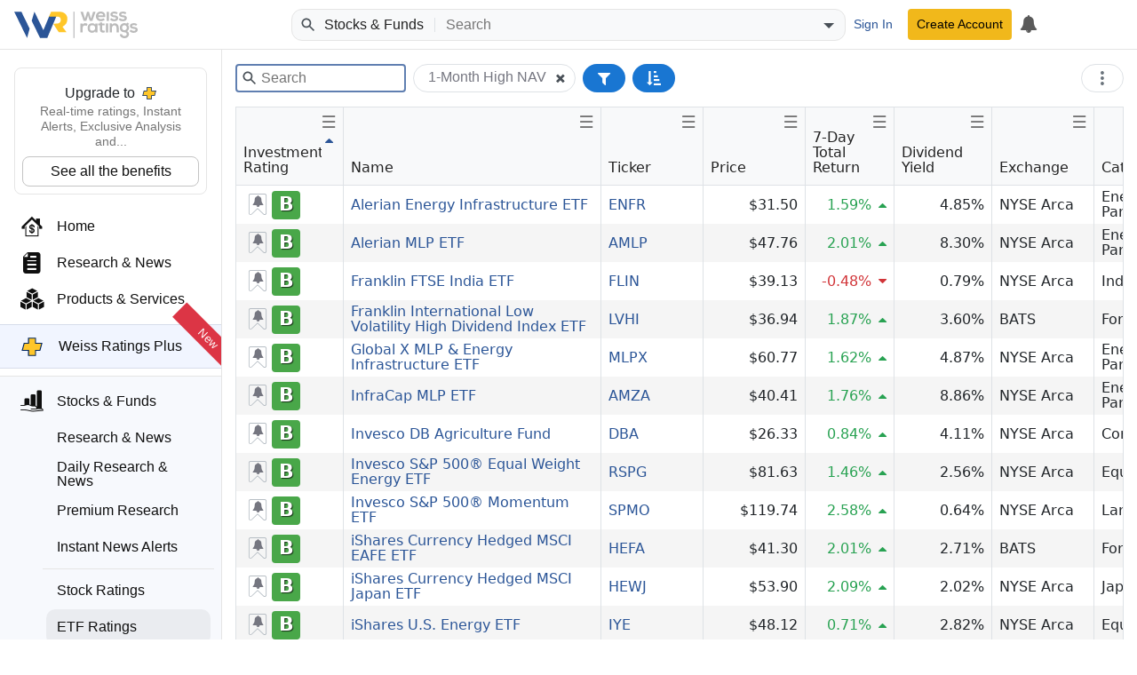

--- FILE ---
content_type: text/html; charset=utf-8
request_url: https://weissratings.com/en/etfs?q=nav-high-1-month(200~300)&do=1&ns=1
body_size: 17103
content:
<!DOCTYPE html>
<html lang="en-US" dir="ltr">
<head>
	<meta charset="utf-8" />
	<meta name="viewport" content="width=device-width, initial-scale=1.0" />
	<meta http-equiv="X-UA-Compatible" content="IE=edge" />
	<title>Exchange Traded Funds - Weiss Ratings</title>
	<link rel="apple-touch-icon" href="https://cdn.weissratings.com/website/media/production/fav/apple-icon-57x57.png?rv=1.0" />
	<link rel="apple-touch-icon" sizes="57x57" href="https://cdn.weissratings.com/website/media/production/fav/apple-icon-57x57.png?rv=1.0" />
	<link rel="apple-touch-icon" sizes="60x60" href="https://cdn.weissratings.com/website/media/production/fav/apple-icon-60x60.png?rv=1.0" />
	<link rel="apple-touch-icon" sizes="72x72" href="https://cdn.weissratings.com/website/media/production/fav/apple-icon-72x72.png?rv=1.0" />
	<link rel="apple-touch-icon" sizes="76x76" href="https://cdn.weissratings.com/website/media/production/fav/apple-icon-76x76.png?rv=1.0" />
	<link rel="apple-touch-icon" sizes="114x114" href="https://cdn.weissratings.com/website/media/production/fav/apple-icon-114x114.png?rv=1.0" />
	<link rel="apple-touch-icon" sizes="120x120" href="https://cdn.weissratings.com/website/media/production/fav/apple-icon-120x120.png?rv=1.0" />
	<link rel="apple-touch-icon" sizes="144x144" href="https://cdn.weissratings.com/website/media/production/fav/apple-icon-144x144.png?rv=1.0" />
	<link rel="apple-touch-icon" sizes="152x152" href="https://cdn.weissratings.com/website/media/production/fav/apple-icon-152x152.png?rv=1.0" />
	<link rel="apple-touch-icon" sizes="180x180" href="https://cdn.weissratings.com/website/media/production/fav/apple-icon-180x180.png?rv=1.0" />
	<link rel="icon" type="image/png" sizes="192x192" href="https://cdn.weissratings.com/website/media/production/fav/android-icon-192x192.png?rv=1.0" />
	<link rel="icon" type="image/png" sizes="32x32" href="https://cdn.weissratings.com/website/media/production/fav/favicon-32x32.png?rv=1.0" />
	<link rel="icon" type="image/png" sizes="96x96" href="https://cdn.weissratings.com/website/media/production/fav/favicon-96x96.png?rv=1.0" />
	<link rel="icon" type="image/png" sizes="16x16" href="https://cdn.weissratings.com/website/media/production/fav/favicon-16x16.png?rv=1.0" />
	<link rel="manifest" href="https://cdn.weissratings.com/website/media/production/fav/manifest.json?rv=1.0" />
	<meta name="msapplication-TileColor" content="#ffffff" />
	<meta name="msapplication-TileImage" content="https://cdn.weissratings.com/website/media/production/fav/ms-icon-144x144.png?rv=1.0" />
	<meta name="theme-color" content="#ffffff" />


	<meta content="noindex,nofollow" name="robots" />
<meta content="Exchange Traded Funds" property="og:title" />
<meta content="https://weissratings.com/en/etfs" property="og:url" />
<meta content="Weiss Ratings" property="og:site_name" />
<meta content="en-US" property="og:locale" />
<meta content="Exchange Traded Funds" name="twitter:title" />
<meta content="https://weissratings.com/en/etfs" name="twitter:url" />
<meta content="Weiss Ratings" name="title" property="title" />
<meta content="Weiss Ratings,Ratings,Independent,Unbiased,Accurate,Trusted" name="keywords" property="keywords" />
<meta content="The only ratings agency that combines the broadest coverage, strictest independence, complete objectivity, high ethics, and a commitment to safety." name="description" property="description" />
<meta content="@WeissRatings" name="twitter:site" property="twitter:site" />
<meta content="summary_large_image" name="twitter:card" property="twitter:card" />
<meta content="https://cdn.weissratings.com/website/media/production/assets/ratings-social-card.jpg?rv=1.0" name="twitter:image" property="twitter:image" />
<meta content="The only ratings agency that combines the broadest coverage, strictest independence, complete objectivity, high ethics, and a commitment to safety." name="twitter:description" property="twitter:description" />
	<link href="https://weissratings.com/en/etfs" rel="canonical" />
	<link href="/Ratings.Web.Theme/css/r-theme.min.css?rv=2025.11.20.0816" rel="stylesheet" type="text/css" />
<link href="/Ratings.Web.Data/css/r-screener.min.css?rv=2025.11.20.0816" rel="stylesheet" type="text/css" />
	
	
	<noscript>
		<link href="/Ratings.Web.Theme/css/r-theme-noscript.min.css?rv=2025.11.20.0816" rel="stylesheet" type="text/css" />
	</noscript>
	<script></script>
</head>
<body class="r-page r-content-page r-page-stocks" dir="ltr" data-access-key="068eba6a33f64afdb8b50ba6302b6ebc" data-rating-change-alert-key="21-0" data-page-type="Page" data-content-id="4hkjwq24kk6r8109n977396mm8" data-r-kendo-version="2022.3.914">

	
<header>

	<div class="r-start">
		<span class="r-hamburger"><span class="r-icon-navigation"></span></span>
		<a href="/" class="r-logo" alt="Weiss Ratings"></a>
	</div>

	<div class="r-center">
			<form class="r-search-bar r-quick-search" action="/en/search" method="get" id="r-quick-search">
				<button class="r-search-start" aria-label="Search Weiss Ratings" title="Search Weiss Ratings" tabindex="-1">
					<svg width="20px" height="20px" viewBox="0 0 24 24" xmlns="http://www.w3.org/2000/svg">
						<path d="M20.49,19l-5.73-5.73C15.53,12.2,16,10.91,16,9.5C16,5.91,13.09,3,9.5,3S3,5.91,3,9.5C3,13.09,5.91,16,9.5,16 c1.41,0,2.7-0.47,3.77-1.24L19,20.49L20.49,19z M5,9.5C5,7.01,7.01,5,9.5,5S14,7.01,14,9.5S11.99,14,9.5,14S5,11.99,5,9.5z"></path>
					</svg>
				</button>
				<span class="r-area"><span class="r-wrap"><span class="r-wrap-inner"><span class="r-value">Stocks & Funds</span></span></span></span>
				<input autocomplete="off" placeholder="Search" value="" name="q" id="r-quick-search-input" type="text" aria-haspopup="false" aria-autocomplete="both" spellcheck="false" disabled="disabled" aria-label="Search">
				<button class="r-clear" aria-label="Clear search" title="Clear search" type="button" tabindex="-1">
					<svg height="1em" viewBox="0 0 24 24" width="1em" xmlns="http://www.w3.org/2000/svg">
						<path d="M19 6.41L17.59 5 12 10.59 6.41 5 5 6.41 10.59 12 5 17.59 6.41 19 12 13.41 17.59 19 19 17.59 13.41 12z"></path>
					</svg>
				</button>
				<button class="r-dropdown" aria-label="Show search options" title="Show search options" type="button" tabindex="-1">
					<svg height="24px" viewBox="0 0 24 24" width="24px" xmlns="http://www.w3.org/2000/svg"><path d="M6 10l6 6 6-6z"></path></svg>
				</button>
				<input type="hidden" name="a" id="r-quick-search-area" value="stock,etf,mf" />
			</form>
	</div>

	<div class="r-end">
			<a class="btn btn-sm btn-link r-btn-auth r-sign-in" href="/en/user/sign-in?q=nav-high-1-month(200~300)&amp;do=1&amp;ns=1">Sign In</a>
			<a class="btn-sm btn-header r-btn-auth r-sign-up" href="/en/user/sign-up?q=nav-high-1-month(200~300)&amp;do=1&amp;ns=1">Create Account</a>
			<a class="r-button r-search-button" href="/en/search" title="Search">
				<svg viewBox="0 0 24 24" height="26px" width="26px" xmlns="http://www.w3.org/2000/svg">
					<path d="M20.49,19l-5.73-5.73C15.53,12.2,16,10.91,16,9.5C16,5.91,13.09,3,9.5,3S3,5.91,3,9.5C3,13.09,5.91,16,9.5,16 c1.41,0,2.7-0.47,3.77-1.24L19,20.49L20.49,19z M5,9.5C5,7.01,7.01,5,9.5,5S14,7.01,14,9.5S11.99,14,9.5,14S5,11.99,5,9.5z"></path>
					<path d="M0,0h24v24H0V0z" fill="none"></path>
				</svg>
			</a>
				<a class="r-button r-alerts r-is-busy" href="/en/my/timeline" aria-label="My Alerts">
					<span class="r-icon r-icon-alert"></span>
					<span class="r-busy r-inline r-fill"><span class="r-busy-inner"><span class="r-spinner"></span></span></span>
				</a>
			
	</div>

</header>

<span></span>

<script id="r-alerts-popover" type="text/html">
	
	<div class="r-message">
	<p class="text-center mt-2"><span class='r-icon-alert' style="font-size: 3rem;"></span></p>
	<p class="text-center">Sign in to view your alerts</p>
	<p class="text-center"><a class='r-sign-in btn btn-primary' href='/en/user/sign-in' role='button'>Sign in to Weiss Ratings</a></p>    
</div>
</script>
	
<nav>
	<div class="r-nav-wrapper">
		
		<div class="r-spacer"></div>
		
		<div class="r-content">

			<div class="r-top">
				<div class="r-menu-wrap"><div class="r-navigation r-menu-group r-root" data-depth="0" data-group-name="r-root"><div class="r-ratings-plus-ad"><div class="r-title">Upgrade to <span class="r-plus"></span></div><div class="r-text">Real-time ratings, Instant Alerts, Exclusive Analysis and...</div><div><a href="https://order.weissratings.com/RPL/web-10-v3-2510/?sc=Weiss&amp;ec=WRPLWEB201_t_cart" target="_blank">See all the benefits</a></div></div><a class="r-menu-item" href="/"><span class="r-icon r-home"></span><span class="r-text">Home</span></a><a class="r-menu-item" href="/en/research-and-news"><span class="r-icon r-research-news"></span><span class="r-text">Research & News</span></a><a class="r-menu-item" href="/en/products-and-services"><span class="r-icon r-products-and-services"></span><span class="r-text">Products & Services</span></a><a class="r-menu-item r-menu-html" href="/en/product/weiss-ratings-plus"><div class="r-menu-ratings-plus"><span class="r-plus"></span><span class="r-caption">Weiss Ratings Plus</span><span class="r-new">New</span></div></a><div class="r-menu-item-group"><a class="r-menu-item r-area-active" href="/en/stocks-and-funds"><span class="r-icon r-stocks-and-funds"></span><span class="r-text">Stocks & Funds</span></a><div class="r-menu-children"><a class="r-menu-item" href="/en/stocks-and-funds"><span class="r-icon r-research-news"></span><span class="r-text">Research & News</span></a><a class="r-menu-item" href="/en/daily-research-news"><span class="r-icon r-research-news"></span><span class="r-text">Daily Research & News</span></a><a class="r-menu-item" href="/en/premium-research"><span class="r-icon r-research-news"></span><span class="r-text">Premium Research</span></a><a class="r-menu-item" href="/en/instant-news-alerts"><span class="r-icon r-research-news"></span><span class="r-text">Instant News Alerts</span></a><div class="r-separator"></div><a class="r-menu-item" href="/en/search?q=type(stock)"><span class="r-icon r-stock"></span><span class="r-text">Stock Ratings</span></a><a class="r-menu-item r-active" href="/en/etfs"><span class="r-icon r-etf"></span><span class="r-text">ETF Ratings</span></a><a class="r-menu-item" href="/en/mutual-funds"><span class="r-icon r-mutual-fund"></span><span class="r-text">Mutual Fund Ratings</span></a></div></div><div class="r-menu-item r-has-group" data-group-name="r-d952496f60684dffa285c664af701f21"><span class="r-icon r-crypto"></span><a class="r-text" href="/en/crypto">Crypto</a><span class="r-arrow"></span></div><div class="r-menu-item r-has-group" data-group-name="r-62c9274229ad4a21b9dd66e793515ff6"><span class="r-icon r-banking"></span><a class="r-text" href="/en/banking">Banking</a><span class="r-arrow"></span></div><div class="r-menu-item r-has-group" data-group-name="r-d8fe189eec444c5e8db25ed8d038d8c9"><span class="r-icon r-insurance"></span><a class="r-text" href="/en/insurance">Insurance</a><span class="r-arrow"></span></div><a class="r-menu-item" href="/en/courses"><span class="r-icon r-courses"></span><span class="r-text">Courses</span></a><a class="r-menu-item" href="/en/conferences" target="_blank"><span class="r-icon r-conferences"></span><span class="r-text">Conferences</span></a><a class="r-menu-item" href="/en/experts"><span class="r-icon r-experts"></span><span class="r-text">Experts</span></a></div><div class="r-navigation r-menu-group r-d952496f60684dffa285c664af701f21 r-inactive" data-depth="1" data-group-name="r-d952496f60684dffa285c664af701f21" data-parent="r-root"><a class="r-menu-item-back" href="#">Back</a><div class="r-group-title">Crypto</div><a class="r-menu-item" href="/en/crypto"><span class="r-icon r-research-news"></span><span class="r-text">Research & News</span></a><div class="r-separator"></div><a class="r-menu-item" href="/en/crypto/coins"><span class="r-icon r-crypto-ratings"></span><span class="r-text">Crypto Ratings</span></a><a class="r-menu-item" href="/en/crypto/exchanges"><span class="r-icon r-crypto-exchanges"></span><span class="r-text">Exchanges</span></a></div><div class="r-navigation r-menu-group r-62c9274229ad4a21b9dd66e793515ff6 r-inactive" data-depth="1" data-group-name="r-62c9274229ad4a21b9dd66e793515ff6" data-parent="r-root"><a class="r-menu-item-back" href="#">Back</a><div class="r-group-title">Banking</div><a class="r-menu-item" href="/en/banking/research-and-news"><span class="r-icon r-research-news"></span><span class="r-text">Research & News</span></a><div class="r-separator"></div><a class="r-menu-item" href="/en/banks"><span class="r-icon r-bank-ratings"></span><span class="r-text">Bank Ratings</span></a><a class="r-menu-item" href="/en/banks/failures"><span class="r-icon r-none"></span><span class="r-text">Bank Failures</span></a><div class="r-separator"></div><a class="r-menu-item" href="/en/credit-unions"><span class="r-icon r-cu-ratings"></span><span class="r-text">Credit Union Ratings</span></a><a class="r-menu-item" href="/en/credit-unions/failures"><span class="r-icon r-none"></span><span class="r-text">Credit Union Failures</span></a></div><div class="r-navigation r-menu-group r-d8fe189eec444c5e8db25ed8d038d8c9 r-inactive" data-depth="1" data-group-name="r-d8fe189eec444c5e8db25ed8d038d8c9" data-parent="r-root"><a class="r-menu-item-back" href="#">Back</a><div class="r-group-title">Insurance</div><a class="r-menu-item" href="/en/insurance/research-and-news"><span class="r-icon r-research-news"></span><span class="r-text">Research & News</span></a><div class="r-separator"></div><a class="r-menu-item" href="/en/insurance/health"><span class="r-icon r-health-ratings"></span><span class="r-text">Health Ratings</span></a><a class="r-menu-item" href="/en/insurance/life-and-annuity"><span class="r-icon r-life-ratings"></span><span class="r-text">Life & Annuity Ratings</span></a><a class="r-menu-item" href="/en/insurance/property-and-casualty"><span class="r-icon r-pc-ratings"></span><span class="r-text">Property & Casualty Ratings</span></a><div class="r-separator"></div><a class="r-menu-item" href="/en/insurance/failures"><span class="r-icon r-none"></span><span class="r-text">Insurance Failures</span></a></div></div>
			</div>
			<div class="r-bottom r-menu-plain">
				<div class="r-footer-social-media">
    <span class="r-footer-icon" title="Facebook">
        <a href="https://www.facebook.com/weissratings/" target="_blank">
            <img alt="Facebook" height="32" width="32" src='https://cdn.weissratings.com/website/media/production/social-media/facebook-icon.svg?rv=1'/>
        </a>
    </span>
    <span class="r-footer-icon" title="X">
        <a href="https://x.com/WeissRatings" target="_blank">
            <img alt="X" height="32" width="32" src='https://cdn.weissratings.com/website/media/production/social-media/x.com-icon.svg?rv=1'/>
        </a>
    </span>
    <span class="r-footer-icon" title="Youtube">
        <a href="https://www.youtube.com/@weissratingscom/" target="_blank">
            <img alt="Youtube" height="32" width="32" src='https://cdn.weissratings.com/website/media/production/social-media/youtube-icon.svg?rv=1'/>
        </a>
    </span>
    <span class="r-footer-icon" title="Instagram">
        <a href="https://www.instagram.com/weissratings/" target="_blank">
            <img alt="Instagram" height="32" width="32" src='https://cdn.weissratings.com/website/media/production/social-media/instagram-icon.svg?rv=1'/>
        </a>
    </span>
    <span class="r-footer-icon" title="Linkedin">
        <a href="https://www.linkedin.com/company/weiss-ratings/" target="_blank">
            <img alt="Linkedin" height="32" width="32" src='https://cdn.weissratings.com/website/media/production/social-media/linkedin-icon.svg?rv=1'/>
        </a>
    </span>
</div>

				<ul class="r-footer-menu r-menu"><li><span class="r-link"><span class="r-empty"></span><a href="/en/contact-us">Contact Us</a></span>
</li><li><span class="r-link"><span class="r-empty"></span><a href="/en/about">About</a></span>
</li><li><span class="r-link"><span class="r-empty"></span><a href="/en/rating-definitions">Rating Definitions</a></span>
</li><li><span class="r-link"><span class="r-empty"></span><a href="/en/whitelist">Whitelist</a></span>
</li><li><span class="r-link"><span class="r-empty"></span><a href="/en/terms-and-conditions">Terms & Conditions</a></span>
</li><li><span class="r-link"><span class="r-empty"></span><a href="/en/online-fraud">Online Fraud</a></span>
</li><li><span class="r-link"><span class="r-empty"></span><a href="/en/privacy-statement">Privacy Statement</a></span>
</li><li><span class="r-link"><span class="r-empty"></span><a href="/en/weiss-news">Weiss News</a></span>
</li><li><span class="r-link"><span class="r-empty"></span><a href="/en/weiss-tutorials">Weiss Tutorials</a></span>
</li><li><span class="r-link"><span class="r-empty"></span><a href="/en/rss-feeds">RSS Feed</a></span>
</li></ul>
				


<div class='r-copyright'>&#xA9; 2025 Weiss Ratings. All rights reserved.</div>
 			</div>
		
		</div>
		
		<div class="r-footer"></div>
	
	</div>
</nav>


	<main>


		






<div class="container-fluid r-etfs">
  <div class="r-section r-queryable-editor" data-editor-type="Screener"><div class="r-queryable-wrap"><form action="/en/etfs" class="r-queryable-form" data-api="/en/api/queryable/screener" data-content-type="etf" data-default-query="q=inv-rating(&lt;&lt;A)&amp;o=inv-rating&amp;t=W1syXSxbNl0sWzhdLFsyMl0sWzQ4NF0sWzIzM10sWzldLFs1MzJdXQ%3D%3D" data-editor-count="46" data-editor-query="?q=nav-high-1-month(200~300)&amp;do=1&amp;ns=1&amp;t=W1syXSxbNl0sWzhdLFsyMl0sWzQ4NF0sWzIzM10sWzldLFs1MzJdXQ%3D%3D&amp;o=inv-rating" data-editor-rows="" data-page-size="50" data-queryable-info="{&quot;providers&quot;:[{&quot;name&quot;:&quot;Etf&quot;,&quot;types&quot;:[{&quot;id&quot;:&quot;14&quot;,&quot;name&quot;:&quot;ETF Investment Rating&quot;,&quot;pluralName&quot;:&quot;ETFs&quot;,&quot;code&quot;:&quot;etf&quot;,&quot;dataType&quot;:&quot;Investment Ratings&quot;}]}],&quot;fields&quot;:[{&quot;id&quot;:2,&quot;name&quot;:&quot;InvestmentRating&quot;,&quot;displayName&quot;:&quot;Investment Rating&quot;,&quot;queryableName&quot;:&quot;inv-rating&quot;,&quot;alwaysVisible&quot;:true,&quot;selectable&quot;:true,&quot;visible&quot;:true,&quot;providerNames&quot;:[&quot;Etf&quot;,&quot;MutualFund&quot;,&quot;Stock&quot;],&quot;attributes&quot;:{&quot;type&quot;:&quot;rating&quot;,&quot;column-width&quot;:&quot;120px&quot;,&quot;column-default-ordinal&quot;:1,&quot;css-class&quot;:&quot;r-rating-comp&quot;,&quot;comparison&quot;:true,&quot;stock-comparison-order&quot;:10,&quot;stock-category-comparison-order&quot;:10,&quot;comparison-row-class&quot;:&quot;r-row-rating&quot;,&quot;comparison-name&quot;:&quot;Rating&quot;,&quot;comparison-category&quot;:&quot;Weiss Ratings&quot;,&quot;picker-group-name&quot;:&quot;Weiss Ratings&quot;,&quot;picker-root&quot;:true,&quot;picker-group-sort&quot;:0,&quot;comparison-order&quot;:10,&quot;comparison-category-order&quot;:10}},{&quot;id&quot;:5,&quot;name&quot;:&quot;RatingChange&quot;,&quot;displayName&quot;:&quot;Rating Change&quot;,&quot;queryableName&quot;:&quot;rating-chg&quot;,&quot;alwaysVisible&quot;:false,&quot;selectable&quot;:true,&quot;visible&quot;:true,&quot;providerNames&quot;:[&quot;Bank&quot;,&quot;CreditUnion&quot;,&quot;Crypto&quot;,&quot;Etf&quot;,&quot;Insurance&quot;,&quot;MutualFund&quot;,&quot;Stock&quot;],&quot;attributes&quot;:{&quot;type&quot;:&quot;rating-change&quot;,&quot;filter-none&quot;:&quot;Any&quot;,&quot;multiselect-values&quot;:&quot;Upgraded=u;Downgraded=d&quot;,&quot;multiselect-show-tabs&quot;:false,&quot;column-width&quot;:&quot;130px&quot;}},{&quot;id&quot;:6,&quot;name&quot;:&quot;Name&quot;,&quot;displayName&quot;:&quot;Name&quot;,&quot;queryableName&quot;:&quot;name&quot;,&quot;alwaysVisible&quot;:true,&quot;selectable&quot;:true,&quot;visible&quot;:true,&quot;providerNames&quot;:[&quot;Bank&quot;,&quot;CreditUnion&quot;,&quot;Crypto&quot;,&quot;Etf&quot;,&quot;Insurance&quot;,&quot;MutualFund&quot;,&quot;Stock&quot;],&quot;attributes&quot;:{&quot;type&quot;:&quot;name&quot;,&quot;result-name&quot;:&quot;displayText&quot;,&quot;column-width&quot;:&quot;290px&quot;,&quot;column-default-ordinal&quot;:2}},{&quot;id&quot;:7,&quot;name&quot;:&quot;InvestmentRecommendation&quot;,&quot;displayName&quot;:&quot;Investment Recommendation&quot;,&quot;queryableName&quot;:&quot;inv-rec&quot;,&quot;alwaysVisible&quot;:false,&quot;selectable&quot;:true,&quot;visible&quot;:true,&quot;providerNames&quot;:[&quot;Etf&quot;,&quot;MutualFund&quot;,&quot;Stock&quot;],&quot;attributes&quot;:{&quot;type&quot;:&quot;multiselect&quot;,&quot;column-width&quot;:165,&quot;filter-none&quot;:&quot;All&quot;,&quot;automatic-order-by&quot;:&quot;inv-rec,inv-rating&quot;,&quot;picker-group-name&quot;:&quot;Weiss Ratings&quot;,&quot;picker-root&quot;:true,&quot;picker-group-sort&quot;:1}},{&quot;id&quot;:8,&quot;name&quot;:&quot;Ticker&quot;,&quot;displayName&quot;:&quot;Ticker&quot;,&quot;queryableName&quot;:&quot;ticker&quot;,&quot;alwaysVisible&quot;:true,&quot;selectable&quot;:true,&quot;visible&quot;:true,&quot;providerNames&quot;:[&quot;Crypto&quot;,&quot;Etf&quot;,&quot;MutualFund&quot;,&quot;Stock&quot;],&quot;attributes&quot;:{&quot;type&quot;:&quot;ticker&quot;,&quot;filter-none&quot;:&quot;Any&quot;,&quot;multiselect-max&quot;:25,&quot;multiselect-searchable&quot;:true,&quot;column-default-ordinal&quot;:2}},{&quot;id&quot;:9,&quot;name&quot;:&quot;Exchange&quot;,&quot;displayName&quot;:&quot;Exchange&quot;,&quot;queryableName&quot;:&quot;exchange&quot;,&quot;alwaysVisible&quot;:false,&quot;selectable&quot;:true,&quot;visible&quot;:true,&quot;providerNames&quot;:[&quot;Etf&quot;,&quot;MutualFund&quot;,&quot;Stock&quot;],&quot;attributes&quot;:{&quot;type&quot;:&quot;multiselect&quot;,&quot;filter-none&quot;:&quot;Any&quot;,&quot;multiselect-presets&quot;:&quot;Common U.S. Exchanges=AMEX,NASDAQ,NYSE,OTC,OTC BB,OTC PK; Major U.S. Exchanges=NASDAQ,NYSE&quot;}},{&quot;id&quot;:18,&quot;name&quot;:&quot;MyLists&quot;,&quot;displayName&quot;:&quot;My Lists&quot;,&quot;queryableName&quot;:&quot;my-lists&quot;,&quot;alwaysVisible&quot;:false,&quot;selectable&quot;:false,&quot;visible&quot;:true,&quot;providerNames&quot;:[&quot;EditorialContent&quot;,&quot;Bank&quot;,&quot;CreditUnion&quot;,&quot;Crypto&quot;,&quot;CryptoExchange&quot;,&quot;Etf&quot;,&quot;Insurance&quot;,&quot;MutualFund&quot;,&quot;Stock&quot;],&quot;attributes&quot;:{&quot;type&quot;:&quot;multiselect&quot;,&quot;pill-text&quot;:&quot;In my list&quot;,&quot;multiselect-max&quot;:10,&quot;multiselect-searchable&quot;:true,&quot;multiselect-none-message&quot;:&quot;No lists to display.&quot;,&quot;multiselect-empty-message&quot;:&quot;Type some text to search.&quot;,&quot;multiselect-max-message&quot;:&quot;Limit of {max} lists reached.&quot;,&quot;multiselect-load-all&quot;:true,&quot;needs-user-key&quot;:true,&quot;allow-order-by&quot;:false}},{&quot;id&quot;:22,&quot;name&quot;:&quot;Price&quot;,&quot;displayName&quot;:&quot;Price&quot;,&quot;queryableName&quot;:&quot;price&quot;,&quot;alwaysVisible&quot;:false,&quot;selectable&quot;:true,&quot;visible&quot;:true,&quot;providerNames&quot;:[&quot;Crypto&quot;,&quot;Etf&quot;,&quot;Stock&quot;],&quot;attributes&quot;:{&quot;type&quot;:&quot;money&quot;,&quot;display-format&quot;:&quot;$0,0.00&quot;,&quot;display-format-tiny&quot;:&quot;$0,0.000000&quot;,&quot;raw-format&quot;:&quot;0.[00]&quot;,&quot;editor-common&quot;:&quot;&lt;= $10|~10; &gt;= $1|1; &gt;= $10|10; $1 to $10|1~10; $1 to $100|1~100; $100 to $1,000|100~1000; &gt;= $1,000|1000&quot;,&quot;default-order-by-direction&quot;:&quot;desc&quot;,&quot;live-quotes&quot;:true,&quot;comparison&quot;:true,&quot;comparison-priority&quot;:1,&quot;comparison-category&quot;:&quot;Valuation&quot;,&quot;comparison-class&quot;:&quot;r-price  r-live-quote&quot;,&quot;stock-comparison-order&quot;:100,&quot;comparison-category-order&quot;:40,&quot;comparison-order&quot;:10,&quot;comparison-renderer&quot;:&quot;number&quot;,&quot;value-format&quot;:&quot;$#,###,##0.00&quot;,&quot;css-class&quot;:&quot;r-currency&quot;,&quot;live-quotes-render&quot;:&quot;price&quot;,&quot;comparison-crypto&quot;:true}},{&quot;id&quot;:52,&quot;name&quot;:&quot;ContentType&quot;,&quot;displayName&quot;:&quot;Content Type&quot;,&quot;alwaysVisible&quot;:true,&quot;selectable&quot;:true,&quot;visible&quot;:true,&quot;providerNames&quot;:[&quot;EditorialContent&quot;,&quot;Bank&quot;,&quot;CreditUnion&quot;,&quot;Crypto&quot;,&quot;CryptoExchange&quot;,&quot;Etf&quot;,&quot;Insurance&quot;,&quot;MutualFund&quot;,&quot;Stock&quot;],&quot;attributes&quot;:{&quot;type&quot;:&quot;content-type&quot;,&quot;column-width&quot;:255,&quot;column-default-ordinal&quot;:0,&quot;allow-order-by&quot;:false,&quot;glossary-hidden&quot;:true}},{&quot;id&quot;:217,&quot;name&quot;:&quot;InvRewardIndex&quot;,&quot;displayName&quot;:&quot;Reward Index&quot;,&quot;queryableName&quot;:&quot;inv-reward&quot;,&quot;alwaysVisible&quot;:false,&quot;selectable&quot;:true,&quot;visible&quot;:true,&quot;providerNames&quot;:[&quot;Etf&quot;,&quot;MutualFund&quot;,&quot;Stock&quot;],&quot;attributes&quot;:{&quot;type&quot;:&quot;multiselect&quot;,&quot;column-width&quot;:120,&quot;comparison&quot;:true,&quot;comparison-priority&quot;:10,&quot;comparison-category&quot;:&quot;Weiss Ratings&quot;,&quot;stock-comparison-order&quot;:20,&quot;stock-category-comparison-order&quot;:10,&quot;multiselect-values&quot;:&quot;Excellent=Excellent; Good=Good; Fair=Fair; Weak=Weak; Very Weak=Very Weak&quot;,&quot;multiselect-show-tabs&quot;:false,&quot;picker-group-name&quot;:&quot;Weiss Ratings&quot;,&quot;comparison-order&quot;:10,&quot;comparison-category-order&quot;:20}},{&quot;id&quot;:218,&quot;name&quot;:&quot;InvRiskIndex&quot;,&quot;displayName&quot;:&quot;Risk Index&quot;,&quot;queryableName&quot;:&quot;inv-risk&quot;,&quot;alwaysVisible&quot;:false,&quot;selectable&quot;:true,&quot;visible&quot;:true,&quot;providerNames&quot;:[&quot;Etf&quot;,&quot;MutualFund&quot;,&quot;Stock&quot;],&quot;attributes&quot;:{&quot;type&quot;:&quot;multiselect&quot;,&quot;column-width&quot;:120,&quot;comparison&quot;:true,&quot;comparison-priority&quot;:11,&quot;comparison-category&quot;:&quot;Weiss Ratings&quot;,&quot;comparison-renderer&quot;:&quot;multiselect&quot;,&quot;multiselect-values&quot;:&quot;Excellent=Excellent; Good=Good; Fair=Fair; Weak=Weak; Very Weak=Very Weak&quot;,&quot;multiselect-show-tabs&quot;:false,&quot;picker-group-name&quot;:&quot;Weiss Ratings&quot;,&quot;stock-comparison-order&quot;:30,&quot;stock-category-comparison-order&quot;:10,&quot;comparison-order&quot;:10,&quot;comparison-category-order&quot;:40}},{&quot;id&quot;:233,&quot;name&quot;:&quot;DividendYield&quot;,&quot;displayName&quot;:&quot;Dividend Yield&quot;,&quot;queryableName&quot;:&quot;dividend-yield&quot;,&quot;alwaysVisible&quot;:false,&quot;selectable&quot;:true,&quot;visible&quot;:true,&quot;providerNames&quot;:[&quot;Etf&quot;,&quot;MutualFund&quot;,&quot;Stock&quot;],&quot;attributes&quot;:{&quot;type&quot;:&quot;number&quot;,&quot;display-format&quot;:&quot;0,0.00%&quot;,&quot;raw-format&quot;:&quot;0.[0000]&quot;,&quot;value-format&quot;:&quot;#,##0.00%&quot;,&quot;column-width&quot;:110,&quot;css-class&quot;:&quot;r-number&quot;,&quot;comparison&quot;:true,&quot;comparison-bold&quot;:&quot;largest&quot;,&quot;stock-comparison-order&quot;:20,&quot;stock-category-comparison-order&quot;:50,&quot;comparison-category-order&quot;:10,&quot;comparison-category&quot;:&quot;Dividends and Shares&quot;,&quot;picker-group-name&quot;:&quot;Dividends and Shares&quot;,&quot;picker-root&quot;:true,&quot;editor-common&quot;:&quot;&gt;= 1%|.01; &gt;= 5%|.05; &gt;= 10%|.1; 1% to 5%|.01~.05; 2.5% to 5%|.025~.05; 5% to 10%|.05~.1&quot;,&quot;default-order-by-direction&quot;:&quot;desc&quot;,&quot;comparison-order&quot;:40}},{&quot;id&quot;:258,&quot;name&quot;:&quot;Price52WeekLow&quot;,&quot;displayName&quot;:&quot;52-Week Low Price&quot;,&quot;queryableName&quot;:&quot;52-week-low&quot;,&quot;alwaysVisible&quot;:false,&quot;selectable&quot;:true,&quot;visible&quot;:true,&quot;providerNames&quot;:[&quot;Etf&quot;,&quot;MutualFund&quot;,&quot;Stock&quot;],&quot;attributes&quot;:{&quot;type&quot;:&quot;number&quot;,&quot;display-format&quot;:&quot;$0,0.00&quot;,&quot;display-format-tiny&quot;:&quot;$0,0.000000&quot;,&quot;raw-format&quot;:&quot;0.[00]&quot;,&quot;value-format&quot;:&quot;$#,###,##0.00&quot;,&quot;css-class&quot;:&quot;r-currency&quot;,&quot;comparison&quot;:true,&quot;comparison-category&quot;:&quot;Price&quot;,&quot;stock-comparison-order&quot;:130,&quot;stock-category-comparison-order&quot;:30,&quot;comparison-priority&quot;:4,&quot;editor-common&quot;:&quot;&lt;= $10|~10; &gt;= $1|1; &gt;= $10|10; &gt;= $20|20; $1 to $100|1~100; $100 to $1,000|100~1000; &gt;= $1,000|1000&quot;,&quot;picker-group-name&quot;:&quot;Price History&quot;,&quot;picker-group-sort&quot;:3,&quot;comparison-order&quot;:70,&quot;comparison-category-order&quot;:40}},{&quot;id&quot;:259,&quot;name&quot;:&quot;Price52WeekLowDate&quot;,&quot;displayName&quot;:&quot;52-Week Low Price (Date)&quot;,&quot;queryableName&quot;:&quot;52-week-low-date&quot;,&quot;alwaysVisible&quot;:false,&quot;selectable&quot;:true,&quot;visible&quot;:true,&quot;providerNames&quot;:[&quot;Etf&quot;,&quot;MutualFund&quot;,&quot;Stock&quot;],&quot;attributes&quot;:{&quot;type&quot;:&quot;Date&quot;,&quot;value-format&quot;:&quot;MMM dd, yyyy&quot;,&quot;column-width&quot;:115,&quot;css-class&quot;:&quot;r-date&quot;,&quot;comparison&quot;:true,&quot;comparison-priority&quot;:5,&quot;stock-comparison-order&quot;:150,&quot;stock-category-comparison-order&quot;:30,&quot;comparison-order&quot;:70,&quot;comparison-category&quot;:&quot;Price&quot;,&quot;picker-group-name&quot;:&quot;Price History&quot;,&quot;automatic-order-by&quot;:&quot;52-week-low-date desc&quot;,&quot;picker-group-sort&quot;:4,&quot;default-order-by-direction&quot;:&quot;desc&quot;,&quot;comparison-category-order&quot;:50}},{&quot;id&quot;:260,&quot;name&quot;:&quot;Price52WeekHigh&quot;,&quot;displayName&quot;:&quot;52-Week High Price&quot;,&quot;queryableName&quot;:&quot;52-week-high&quot;,&quot;alwaysVisible&quot;:false,&quot;selectable&quot;:true,&quot;visible&quot;:true,&quot;providerNames&quot;:[&quot;Etf&quot;,&quot;MutualFund&quot;,&quot;Stock&quot;],&quot;attributes&quot;:{&quot;type&quot;:&quot;number&quot;,&quot;display-format&quot;:&quot;$0,0.00&quot;,&quot;display-format-tiny&quot;:&quot;$0,0.000000&quot;,&quot;raw-format&quot;:&quot;0.[00]&quot;,&quot;value-format&quot;:&quot;$#,###,##0.00&quot;,&quot;css-class&quot;:&quot;r-currency&quot;,&quot;comparison&quot;:true,&quot;comparison-category&quot;:&quot;Price&quot;,&quot;comparison-priority&quot;:6,&quot;stock-category-comparison-order&quot;:30,&quot;stock-comparison-order&quot;:110,&quot;editor-common&quot;:&quot;&lt;= $10|~10; &gt;= $1|1; &gt;= $10|10; &gt;= $20|20; $1 to $100|1~100; $100 to $1,000|100~1000; &gt;= $1,000|1000&quot;,&quot;picker-group-name&quot;:&quot;Price History&quot;,&quot;picker-group-sort&quot;:1,&quot;comparison-order&quot;:70,&quot;comparison-category-order&quot;:60}},{&quot;id&quot;:261,&quot;name&quot;:&quot;Price52WeekHighDate&quot;,&quot;displayName&quot;:&quot;52-Week High Price (Date)&quot;,&quot;queryableName&quot;:&quot;52-week-high-date&quot;,&quot;alwaysVisible&quot;:false,&quot;selectable&quot;:true,&quot;visible&quot;:true,&quot;providerNames&quot;:[&quot;Etf&quot;,&quot;MutualFund&quot;,&quot;Stock&quot;],&quot;attributes&quot;:{&quot;type&quot;:&quot;date&quot;,&quot;value-format&quot;:&quot;MMM dd, yyyy&quot;,&quot;column-width&quot;:115,&quot;css-class&quot;:&quot;r-date&quot;,&quot;comparison&quot;:true,&quot;stock-comparison-order&quot;:160,&quot;stock-category-comparison-order&quot;:30,&quot;comparison-priority&quot;:7,&quot;comparison-order&quot;:70,&quot;comparison-category&quot;:&quot;Price&quot;,&quot;picker-group-name&quot;:&quot;Price History&quot;,&quot;picker-group-sort&quot;:2,&quot;automatic-order-by&quot;:&quot;52-week-high-date desc&quot;,&quot;default-order-by-direction&quot;:&quot;desc&quot;,&quot;comparison-category-order&quot;:70}},{&quot;id&quot;:268,&quot;name&quot;:&quot;Beta&quot;,&quot;displayName&quot;:&quot;Beta&quot;,&quot;queryableName&quot;:&quot;beta&quot;,&quot;alwaysVisible&quot;:false,&quot;selectable&quot;:true,&quot;visible&quot;:true,&quot;providerNames&quot;:[&quot;Etf&quot;,&quot;MutualFund&quot;,&quot;Stock&quot;],&quot;attributes&quot;:{&quot;type&quot;:&quot;number&quot;,&quot;display-format&quot;:&quot;0,0.00&quot;,&quot;raw-format&quot;:&quot;0.[00]&quot;,&quot;value-format&quot;:&quot;#,##0.00&quot;,&quot;css-class&quot;:&quot;r-number&quot;,&quot;comparison&quot;:true,&quot;comparison-bold&quot;:&quot;largest&quot;,&quot;stock-comparison-order&quot;:10,&quot;stock-category-comparison-order&quot;:30,&quot;comparison-category-order&quot;:10,&quot;comparison-order&quot;:90,&quot;comparison-category&quot;:&quot;Beta / Standard Deviation&quot;,&quot;picker-group-name&quot;:&quot;Price History&quot;,&quot;picker-group-sort&quot;:40,&quot;editor-common&quot;:&quot;&lt;= 1|~1; &gt;= 1|1; .5 to 1|.5~1; 1 to 1.5|1~1.5&quot;,&quot;column-width&quot;:90}},{&quot;id&quot;:270,&quot;name&quot;:&quot;TotalAssetsInvestment&quot;,&quot;displayName&quot;:&quot;Total Assets&quot;,&quot;queryableName&quot;:&quot;total-assets&quot;,&quot;alwaysVisible&quot;:false,&quot;selectable&quot;:true,&quot;visible&quot;:true,&quot;providerNames&quot;:[&quot;Etf&quot;,&quot;MutualFund&quot;],&quot;attributes&quot;:{&quot;type&quot;:&quot;money&quot;,&quot;value-format&quot;:&quot;0,0.00a:1000000&quot;,&quot;column-width&quot;:80,&quot;css-class&quot;:&quot;r-number&quot;,&quot;comparison&quot;:true,&quot;comparison-category&quot;:&quot;Balance Sheet&quot;,&quot;comparison-bold&quot;:&quot;largest&quot;,&quot;comparison-category-order&quot;:10,&quot;custom-format&quot;:&quot;$#,##0.00&quot;,&quot;comparison-order&quot;:100,&quot;display-format&quot;:&quot;$0a,0.00&quot;,&quot;editor-common&quot;:&quot;\u003C= 1M|~1000000; \u003E= 1M|1000000; \u003E= 10M|10000000; \u003E= 50M|50000000; \u003E= 100M|100000000; \u003E= 10B|10000000000; \u003E= 100B|100000000000&quot;}},{&quot;id&quot;:271,&quot;name&quot;:&quot;ExpenseRatio&quot;,&quot;displayName&quot;:&quot;Expense Ratio&quot;,&quot;queryableName&quot;:&quot;expense-ratio&quot;,&quot;alwaysVisible&quot;:false,&quot;selectable&quot;:true,&quot;visible&quot;:true,&quot;providerNames&quot;:[&quot;Etf&quot;,&quot;MutualFund&quot;],&quot;attributes&quot;:{&quot;type&quot;:&quot;number&quot;,&quot;value-format&quot;:&quot;#,##0.00%&quot;,&quot;column-width&quot;:90,&quot;css-class&quot;:&quot;r-number&quot;,&quot;comparison&quot;:true,&quot;comparison-bold&quot;:&quot;smallest&quot;,&quot;comparison-category&quot;:&quot;Operating Ratios&quot;,&quot;comparison-order&quot;:110,&quot;comparison-category-order&quot;:10,&quot;editor-common&quot;:&quot;&gt;= 1%|.01; &gt;= 5%|.05; &gt;= 10%|.1; 1% to 5%|.01~.05; 2.5% to 5%|.025~.05; 5% to 10%|.05~.1&quot;}},{&quot;id&quot;:272,&quot;name&quot;:&quot;TurnoverRatio&quot;,&quot;displayName&quot;:&quot;Turnover Ratio&quot;,&quot;queryableName&quot;:&quot;turnover-ratio&quot;,&quot;alwaysVisible&quot;:false,&quot;selectable&quot;:true,&quot;visible&quot;:true,&quot;providerNames&quot;:[&quot;Etf&quot;,&quot;MutualFund&quot;],&quot;attributes&quot;:{&quot;type&quot;:&quot;number&quot;,&quot;value-format&quot;:&quot;#,##0.00%&quot;,&quot;column-width&quot;:90,&quot;css-class&quot;:&quot;r-number&quot;,&quot;comparison&quot;:true,&quot;comparison-bold&quot;:&quot;smallest&quot;,&quot;comparison-category&quot;:&quot;Operating Ratios&quot;,&quot;comparison-category-order&quot;:20,&quot;comparison-order&quot;:110,&quot;editor-common&quot;:&quot;&gt;= 1%|.01; &gt;= 5%|.05; &gt;= 10%|.1; 1% to 5%|.01~.05; 2.5% to 5%|.025~.05; 5% to 10%|.05~.1&quot;}},{&quot;id&quot;:289,&quot;name&quot;:&quot;InvRiskGrade&quot;,&quot;displayName&quot;:&quot;Risk Grade&quot;,&quot;queryableName&quot;:&quot;inv-risk-grade&quot;,&quot;alwaysVisible&quot;:false,&quot;selectable&quot;:true,&quot;visible&quot;:true,&quot;providerNames&quot;:[&quot;Etf&quot;,&quot;MutualFund&quot;,&quot;Stock&quot;],&quot;attributes&quot;:{&quot;type&quot;:&quot;rating&quot;,&quot;comparison&quot;:true,&quot;comparison-priority&quot;:11,&quot;comparison-category&quot;:&quot;Weiss Ratings&quot;,&quot;picker-group-name&quot;:&quot;Weiss Ratings&quot;,&quot;stock-category-comparison-order&quot;:10,&quot;stock-comparison-order&quot;:40,&quot;rating-type&quot;:false,&quot;comparison-order&quot;:10,&quot;comparison-category-order&quot;:50}},{&quot;id&quot;:290,&quot;name&quot;:&quot;InvRewardGrade&quot;,&quot;displayName&quot;:&quot;Reward Grade&quot;,&quot;queryableName&quot;:&quot;inv-reward-grade&quot;,&quot;alwaysVisible&quot;:false,&quot;selectable&quot;:true,&quot;visible&quot;:true,&quot;providerNames&quot;:[&quot;Etf&quot;,&quot;MutualFund&quot;,&quot;Stock&quot;],&quot;attributes&quot;:{&quot;type&quot;:&quot;rating&quot;,&quot;comparison&quot;:true,&quot;stock-comparison-order&quot;:50,&quot;stock-category-comparison-order&quot;:10,&quot;comparison-priority&quot;:10,&quot;comparison-category&quot;:&quot;Weiss Ratings&quot;,&quot;picker-group-name&quot;:&quot;Weiss Ratings&quot;,&quot;rating-type&quot;:true,&quot;comparison-order&quot;:10,&quot;comparison-category-order&quot;:30}},{&quot;id&quot;:435,&quot;name&quot;:&quot;Price7d&quot;,&quot;displayName&quot;:&quot;7-Day Price&quot;,&quot;queryableName&quot;:&quot;price-7d&quot;,&quot;alwaysVisible&quot;:false,&quot;selectable&quot;:true,&quot;visible&quot;:true,&quot;providerNames&quot;:[&quot;Crypto&quot;,&quot;Etf&quot;,&quot;Stock&quot;],&quot;attributes&quot;:{&quot;type&quot;:&quot;number&quot;,&quot;display-format&quot;:&quot;$0,0.00&quot;,&quot;display-format-tiny&quot;:&quot;$0,0.000000&quot;,&quot;raw-format&quot;:&quot;0.[00]&quot;,&quot;editor-common&quot;:&quot;&lt;= $10|~10; &gt;= $1|1; &gt;= $10|10; $1 to $100|1~100; $100 to $1,000|100~1000; &gt;= $1,000|1000&quot;,&quot;picker-group-name&quot;:&quot;Price History&quot;,&quot;picker-group-sort&quot;:23}},{&quot;id&quot;:436,&quot;name&quot;:&quot;Price30d&quot;,&quot;displayName&quot;:&quot;30-Day Price&quot;,&quot;queryableName&quot;:&quot;price-30d&quot;,&quot;alwaysVisible&quot;:false,&quot;selectable&quot;:true,&quot;visible&quot;:true,&quot;providerNames&quot;:[&quot;Crypto&quot;,&quot;Etf&quot;,&quot;Stock&quot;],&quot;attributes&quot;:{&quot;type&quot;:&quot;number&quot;,&quot;display-format&quot;:&quot;$0,0.00&quot;,&quot;display-format-tiny&quot;:&quot;$0,0.000000&quot;,&quot;raw-format&quot;:&quot;0.[00]&quot;,&quot;editor-common&quot;:&quot;&lt;= $10|~10; &gt;= $1|1; &gt;= $10|10; $1 to $100|1~100; $100 to $1,000|100~1000; &gt;= $1,000|1000&quot;,&quot;picker-group-name&quot;:&quot;Price History&quot;,&quot;picker-group-sort&quot;:24}},{&quot;id&quot;:437,&quot;name&quot;:&quot;Price60d&quot;,&quot;displayName&quot;:&quot;60-Day Price&quot;,&quot;queryableName&quot;:&quot;price-60d&quot;,&quot;alwaysVisible&quot;:false,&quot;selectable&quot;:true,&quot;visible&quot;:true,&quot;providerNames&quot;:[&quot;Crypto&quot;,&quot;Etf&quot;,&quot;Stock&quot;],&quot;attributes&quot;:{&quot;type&quot;:&quot;number&quot;,&quot;display-format&quot;:&quot;$0,0.00&quot;,&quot;display-format-tiny&quot;:&quot;$0,0.000000&quot;,&quot;raw-format&quot;:&quot;0.[00]&quot;,&quot;editor-common&quot;:&quot;&lt;= $10|~10; &gt;= $1|1; &gt;= $10|10; $1 to $100|1~100; $100 to $1,000|100~1000; &gt;= $1,000|1000&quot;,&quot;picker-group-name&quot;:&quot;Price History&quot;,&quot;picker-group-sort&quot;:25}},{&quot;id&quot;:438,&quot;name&quot;:&quot;Price90d&quot;,&quot;displayName&quot;:&quot;90-Day Price&quot;,&quot;queryableName&quot;:&quot;price-90d&quot;,&quot;alwaysVisible&quot;:false,&quot;selectable&quot;:true,&quot;visible&quot;:true,&quot;providerNames&quot;:[&quot;Crypto&quot;,&quot;Etf&quot;,&quot;Stock&quot;],&quot;attributes&quot;:{&quot;type&quot;:&quot;number&quot;,&quot;display-format&quot;:&quot;$0,0.00&quot;,&quot;display-format-tiny&quot;:&quot;$0,0.000000&quot;,&quot;raw-format&quot;:&quot;0.[00]&quot;,&quot;editor-common&quot;:&quot;&lt;= $10|~10; &gt;= $1|1; &gt;= $10|10; $1 to $100|1~100; $100 to $1,000|100~1000; &gt;= $1,000|1000&quot;,&quot;picker-group-name&quot;:&quot;Price History&quot;,&quot;picker-group-sort&quot;:26}},{&quot;id&quot;:439,&quot;name&quot;:&quot;PriceYtd&quot;,&quot;displayName&quot;:&quot;Start of Year Price&quot;,&quot;queryableName&quot;:&quot;price-ytd&quot;,&quot;alwaysVisible&quot;:false,&quot;selectable&quot;:true,&quot;visible&quot;:true,&quot;providerNames&quot;:[&quot;Crypto&quot;,&quot;Etf&quot;,&quot;Stock&quot;],&quot;attributes&quot;:{&quot;type&quot;:&quot;number&quot;,&quot;display-format&quot;:&quot;$0,0.00&quot;,&quot;display-format-tiny&quot;:&quot;$0,0.000000&quot;,&quot;raw-format&quot;:&quot;0.[00]&quot;,&quot;editor-common&quot;:&quot;&lt;= $10|~10; &gt;= $1|1; &gt;= $10|10; $1 to $100|1~100; $100 to $1,000|100~1000; &gt;= $1,000|1000&quot;,&quot;picker-group-name&quot;:&quot;Price History&quot;,&quot;picker-group-sort&quot;:27}},{&quot;id&quot;:442,&quot;name&quot;:&quot;PriceChange7d&quot;,&quot;displayName&quot;:&quot;7-Day Price Change&quot;,&quot;queryableName&quot;:&quot;price-chg-7d&quot;,&quot;alwaysVisible&quot;:false,&quot;selectable&quot;:true,&quot;visible&quot;:true,&quot;providerNames&quot;:[&quot;Crypto&quot;,&quot;Etf&quot;,&quot;MutualFund&quot;,&quot;Stock&quot;],&quot;attributes&quot;:{&quot;type&quot;:&quot;change&quot;,&quot;column-width&quot;:100,&quot;display-format&quot;:&quot;0,0.00%&quot;,&quot;raw-format&quot;:&quot;0.[0000]&quot;,&quot;editor-common&quot;:&quot;&gt;= 1%|.01; &gt;= 5%|.05; &gt;= 10%|.1; 5% to 10%|.05~.1; &gt;= -1%|~-.01; &gt;= -5%|~-.05&quot;,&quot;picker-group-name&quot;:&quot;Price Change&quot;,&quot;picker-group-sort&quot;:2,&quot;default-order-by-direction&quot;:&quot;desc&quot;,&quot;live-quotes&quot;:true,&quot;live-quotes-render&quot;:&quot;percent-change&quot;,&quot;css-class&quot;:&quot;r-number&quot;,&quot;value-format&quot;:&quot;#,###,##0.00%&quot;,&quot;comparison&quot;:false,&quot;comparison-priority&quot;:1,&quot;comparison-category&quot;:&quot;Valuation&quot;,&quot;comparison-class&quot;:&quot;r-live-quote r-gain&quot;,&quot;comparison-category-order&quot;:40,&quot;comparison-order&quot;:50,&quot;comparison-renderer&quot;:&quot;number-abbreviated&quot;,&quot;comparison-crypto&quot;:true}},{&quot;id&quot;:443,&quot;name&quot;:&quot;PriceChange30d&quot;,&quot;displayName&quot;:&quot;30-Day Price Change&quot;,&quot;queryableName&quot;:&quot;price-chg-30d&quot;,&quot;alwaysVisible&quot;:false,&quot;selectable&quot;:true,&quot;visible&quot;:true,&quot;providerNames&quot;:[&quot;Crypto&quot;,&quot;Etf&quot;,&quot;MutualFund&quot;,&quot;Stock&quot;],&quot;attributes&quot;:{&quot;type&quot;:&quot;change&quot;,&quot;display-format&quot;:&quot;0,0.00%&quot;,&quot;raw-format&quot;:&quot;0.[0000]&quot;,&quot;editor-common&quot;:&quot;&gt;= 1%|.01; &gt;= 5%|.05; &gt;= 10%|.1; 5% to 10%|.05~.1; &gt;= -1%|~-.01; &gt;= -5%|~-.05&quot;,&quot;picker-group-name&quot;:&quot;Price Change&quot;,&quot;picker-group-sort&quot;:3,&quot;live-quotes&quot;:true,&quot;live-quotes-render&quot;:&quot;percent-change&quot;,&quot;css-class&quot;:&quot;r-number&quot;,&quot;value-format&quot;:&quot;#,###,##0.00%&quot;,&quot;comparison&quot;:false,&quot;comparison-priority&quot;:1,&quot;comparison-category&quot;:&quot;Valuation&quot;,&quot;comparison-class&quot;:&quot;r-live-quote r-gain&quot;,&quot;comparison-category-order&quot;:40,&quot;comparison-order&quot;:60,&quot;comparison-renderer&quot;:&quot;number-abbreviated&quot;,&quot;comparison-crypto&quot;:true}},{&quot;id&quot;:444,&quot;name&quot;:&quot;PriceChange60d&quot;,&quot;displayName&quot;:&quot;60-Day Price Change&quot;,&quot;queryableName&quot;:&quot;price-chg-60d&quot;,&quot;alwaysVisible&quot;:false,&quot;selectable&quot;:true,&quot;visible&quot;:true,&quot;providerNames&quot;:[&quot;Crypto&quot;,&quot;Etf&quot;,&quot;MutualFund&quot;,&quot;Stock&quot;],&quot;attributes&quot;:{&quot;type&quot;:&quot;change&quot;,&quot;display-format&quot;:&quot;0,0.00%&quot;,&quot;raw-format&quot;:&quot;0.[0000]&quot;,&quot;editor-common&quot;:&quot;&gt;= 1%|.01; &gt;= 5%|.05; &gt;= 10%|.1; 5% to 10%|.05~.1; &gt;= -1%|~-.01; &gt;= -5%|~-.05&quot;,&quot;picker-group-name&quot;:&quot;Price Change&quot;,&quot;picker-group-sort&quot;:4,&quot;live-quotes&quot;:true,&quot;live-quotes-render&quot;:&quot;percent-change&quot;,&quot;css-class&quot;:&quot;r-number&quot;,&quot;value-format&quot;:&quot;#,###,##0.00%&quot;,&quot;comparison&quot;:false,&quot;comparison-priority&quot;:1,&quot;comparison-category&quot;:&quot;Valuation&quot;,&quot;comparison-class&quot;:&quot;r-live-quote r-gain&quot;,&quot;comparison-category-order&quot;:40,&quot;comparison-order&quot;:70,&quot;comparison-renderer&quot;:&quot;number-abbreviated&quot;,&quot;comparison-crypto&quot;:true}},{&quot;id&quot;:445,&quot;name&quot;:&quot;PriceChange90d&quot;,&quot;displayName&quot;:&quot;90-Day Price Change&quot;,&quot;queryableName&quot;:&quot;price-chg-90d&quot;,&quot;alwaysVisible&quot;:false,&quot;selectable&quot;:true,&quot;visible&quot;:true,&quot;providerNames&quot;:[&quot;Crypto&quot;,&quot;Etf&quot;,&quot;MutualFund&quot;,&quot;Stock&quot;],&quot;attributes&quot;:{&quot;type&quot;:&quot;change&quot;,&quot;display-format&quot;:&quot;0,0.00%&quot;,&quot;raw-format&quot;:&quot;0.[0000]&quot;,&quot;editor-common&quot;:&quot;&gt;= 1%|.01; &gt;= 5%|.05; &gt;= 10%|.1; 5% to 10%|.05~.1; &gt;= -1%|~-.01; &gt;= -5%|~-.05&quot;,&quot;picker-group-name&quot;:&quot;Price Change&quot;,&quot;picker-group-sort&quot;:5,&quot;live-quotes&quot;:true,&quot;live-quotes-render&quot;:&quot;percent-change&quot;,&quot;css-class&quot;:&quot;r-number&quot;,&quot;value-format&quot;:&quot;#,###,##0.00%&quot;,&quot;comparison&quot;:false,&quot;comparison-priority&quot;:1,&quot;comparison-category&quot;:&quot;Valuation&quot;,&quot;comparison-class&quot;:&quot;r-live-quote r-gain&quot;,&quot;comparison-category-order&quot;:40,&quot;comparison-order&quot;:80,&quot;comparison-renderer&quot;:&quot;number-abbreviated&quot;,&quot;comparison-crypto&quot;:true}},{&quot;id&quot;:446,&quot;name&quot;:&quot;PriceChangeYtd&quot;,&quot;displayName&quot;:&quot;YTD Price Change&quot;,&quot;queryableName&quot;:&quot;price-chg-ytd&quot;,&quot;alwaysVisible&quot;:false,&quot;selectable&quot;:true,&quot;visible&quot;:true,&quot;providerNames&quot;:[&quot;Crypto&quot;,&quot;Etf&quot;,&quot;MutualFund&quot;,&quot;Stock&quot;],&quot;attributes&quot;:{&quot;type&quot;:&quot;change&quot;,&quot;display-format&quot;:&quot;0,0.00%&quot;,&quot;raw-format&quot;:&quot;0.[0000]&quot;,&quot;editor-common&quot;:&quot;&gt;= 1%|.01; &gt;= 5%|.05; &gt;= 10%|.1; 5% to 10%|.05~.1; &gt;= -1%|~-.01; &gt;= -5%|~-.05&quot;,&quot;picker-group-name&quot;:&quot;Price Change&quot;,&quot;picker-group-sort&quot;:6,&quot;live-quotes&quot;:true,&quot;live-quotes-render&quot;:&quot;percent-change&quot;,&quot;css-class&quot;:&quot;r-number&quot;,&quot;value-format&quot;:&quot;#,###,##0.00%&quot;,&quot;comparison&quot;:false,&quot;comparison-priority&quot;:1,&quot;comparison-category&quot;:&quot;Valuation&quot;,&quot;comparison-class&quot;:&quot;r-live-quote r-gain&quot;,&quot;comparison-category-order&quot;:40,&quot;comparison-order&quot;:90,&quot;comparison-renderer&quot;:&quot;number-abbreviated&quot;,&quot;comparison-crypto&quot;:true,&quot;glossary-hidden&quot;:true}},{&quot;id&quot;:455,&quot;name&quot;:&quot;Volume&quot;,&quot;displayName&quot;:&quot;Volume&quot;,&quot;queryableName&quot;:&quot;vol&quot;,&quot;alwaysVisible&quot;:false,&quot;selectable&quot;:true,&quot;visible&quot;:true,&quot;providerNames&quot;:[&quot;Etf&quot;,&quot;Stock&quot;],&quot;attributes&quot;:{&quot;type&quot;:&quot;number&quot;,&quot;display-format&quot;:&quot;0,0&quot;,&quot;raw-format&quot;:0,&quot;editor-format&quot;:&quot;0a,0.[00]&quot;,&quot;editor-common&quot;:&quot;&gt;= 1K|1000; &gt;= 10K|10000; &gt;= 50K|50000; &gt;= 100K|100000; &gt;= 1M|1000000; &gt;= 10M|10000000&quot;,&quot;column-width&quot;:100,&quot;default-order-by-direction&quot;:&quot;desc&quot;,&quot;live-quotes&quot;:true,&quot;live-quotes-render&quot;:&quot;vol&quot;,&quot;picker-group-name&quot;:&quot;Volume&quot;,&quot;picker-group-sort&quot;:0}},{&quot;id&quot;:456,&quot;name&quot;:&quot;Volume5DayAverage&quot;,&quot;displayName&quot;:&quot;5-Day Volume Average&quot;,&quot;queryableName&quot;:&quot;vol-5d-avg&quot;,&quot;alwaysVisible&quot;:false,&quot;selectable&quot;:true,&quot;visible&quot;:true,&quot;providerNames&quot;:[&quot;Etf&quot;,&quot;Stock&quot;],&quot;attributes&quot;:{&quot;type&quot;:&quot;number&quot;,&quot;display-format&quot;:&quot;0,0&quot;,&quot;raw-format&quot;:0,&quot;editor-format&quot;:&quot;0a,0.[00]&quot;,&quot;editor-common&quot;:&quot;&gt;= 1K|1000; &gt;= 10K|10000; &gt;= 50K|50000; &gt;= 100K|100000; &gt;= 1M|1000000; &gt;= 10M|10000000&quot;,&quot;column-width&quot;:100,&quot;default-order-by-direction&quot;:&quot;desc&quot;,&quot;picker-group-name&quot;:&quot;Volume&quot;,&quot;picker-group-sort&quot;:1}},{&quot;id&quot;:457,&quot;name&quot;:&quot;Volume10DayAverage&quot;,&quot;displayName&quot;:&quot;10-Day Volume Average&quot;,&quot;queryableName&quot;:&quot;vol-10d-avg&quot;,&quot;alwaysVisible&quot;:false,&quot;selectable&quot;:true,&quot;visible&quot;:true,&quot;providerNames&quot;:[&quot;Etf&quot;,&quot;Stock&quot;],&quot;attributes&quot;:{&quot;type&quot;:&quot;number&quot;,&quot;display-format&quot;:&quot;0,0&quot;,&quot;raw-format&quot;:0,&quot;editor-format&quot;:&quot;0a,0.[00]&quot;,&quot;editor-common&quot;:&quot;&gt;= 1K|1000; &gt;= 10K|10000; &gt;= 50K|50000; &gt;= 100K|100000; &gt;= 1M|1000000; &gt;= 10M|10000000&quot;,&quot;column-width&quot;:100,&quot;default-order-by-direction&quot;:&quot;desc&quot;,&quot;picker-group-name&quot;:&quot;Volume&quot;,&quot;picker-group-sort&quot;:2}},{&quot;id&quot;:458,&quot;name&quot;:&quot;Volume30DayAverage&quot;,&quot;displayName&quot;:&quot;30-Day Volume Average&quot;,&quot;queryableName&quot;:&quot;vol-30d-avg&quot;,&quot;alwaysVisible&quot;:false,&quot;selectable&quot;:true,&quot;visible&quot;:true,&quot;providerNames&quot;:[&quot;Etf&quot;,&quot;Stock&quot;],&quot;attributes&quot;:{&quot;type&quot;:&quot;number&quot;,&quot;display-format&quot;:&quot;0,0&quot;,&quot;raw-format&quot;:0,&quot;editor-format&quot;:&quot;0a,0.[00]&quot;,&quot;editor-common&quot;:&quot;&gt;= 1K|1000; &gt;= 10K|10000; &gt;= 50K|50000; &gt;= 100K|100000; &gt;= 1M|1000000; &gt;= 10M|10000000&quot;,&quot;column-width&quot;:100,&quot;default-order-by-direction&quot;:&quot;desc&quot;,&quot;picker-group-name&quot;:&quot;Volume&quot;,&quot;picker-group-sort&quot;:3}},{&quot;id&quot;:459,&quot;name&quot;:&quot;Volume90DayAverage&quot;,&quot;displayName&quot;:&quot;90-Day Volume Average&quot;,&quot;queryableName&quot;:&quot;vol-90d-avg&quot;,&quot;alwaysVisible&quot;:false,&quot;selectable&quot;:true,&quot;visible&quot;:true,&quot;providerNames&quot;:[&quot;Etf&quot;,&quot;Stock&quot;],&quot;attributes&quot;:{&quot;type&quot;:&quot;number&quot;,&quot;display-format&quot;:&quot;0,0&quot;,&quot;raw-format&quot;:0,&quot;editor-format&quot;:&quot;0a,0.[00]&quot;,&quot;editor-common&quot;:&quot;&gt;= 1K|1000; &gt;= 10K|10000; &gt;= 50K|50000; &gt;= 100K|100000; &gt;= 1M|1000000; &gt;= 10M|10000000&quot;,&quot;column-width&quot;:100,&quot;default-order-by-direction&quot;:&quot;desc&quot;,&quot;picker-group-name&quot;:&quot;Volume&quot;,&quot;picker-group-sort&quot;:4}},{&quot;id&quot;:460,&quot;name&quot;:&quot;Volume1YearAverage&quot;,&quot;displayName&quot;:&quot;1-Year Volume Average&quot;,&quot;queryableName&quot;:&quot;vol-1y-avg&quot;,&quot;alwaysVisible&quot;:false,&quot;selectable&quot;:true,&quot;visible&quot;:true,&quot;providerNames&quot;:[&quot;Etf&quot;,&quot;Stock&quot;],&quot;attributes&quot;:{&quot;type&quot;:&quot;number&quot;,&quot;display-format&quot;:&quot;0,0&quot;,&quot;raw-format&quot;:0,&quot;editor-format&quot;:&quot;0a,0.[00]&quot;,&quot;editor-common&quot;:&quot;&gt;= 1K|1000; &gt;= 10K|10000; &gt;= 50K|50000; &gt;= 100K|100000; &gt;= 1M|1000000; &gt;= 10M|10000000&quot;,&quot;column-width&quot;:100,&quot;default-order-by-direction&quot;:&quot;desc&quot;,&quot;picker-group-name&quot;:&quot;Volume&quot;,&quot;picker-group-sort&quot;:5}},{&quot;id&quot;:461,&quot;name&quot;:&quot;Volume2YearAverage&quot;,&quot;displayName&quot;:&quot;2-Year Volume Average&quot;,&quot;queryableName&quot;:&quot;vol-2y-avg&quot;,&quot;alwaysVisible&quot;:false,&quot;selectable&quot;:true,&quot;visible&quot;:true,&quot;providerNames&quot;:[&quot;Etf&quot;,&quot;Stock&quot;],&quot;attributes&quot;:{&quot;type&quot;:&quot;number&quot;,&quot;display-format&quot;:&quot;0,0&quot;,&quot;raw-format&quot;:0,&quot;editor-format&quot;:&quot;0a,0.[00]&quot;,&quot;editor-common&quot;:&quot;&gt;= 1K|1000; &gt;= 10K|10000; &gt;= 50K|50000; &gt;= 100K|100000; &gt;= 1M|1000000; &gt;= 10M|10000000&quot;,&quot;column-width&quot;:100,&quot;default-order-by-direction&quot;:&quot;desc&quot;,&quot;picker-group-name&quot;:&quot;Volume&quot;,&quot;picker-group-sort&quot;:6}},{&quot;id&quot;:462,&quot;name&quot;:&quot;Volume3YearAverage&quot;,&quot;displayName&quot;:&quot;3-Year Volume Average&quot;,&quot;queryableName&quot;:&quot;vol-3y-avg&quot;,&quot;alwaysVisible&quot;:false,&quot;selectable&quot;:true,&quot;visible&quot;:true,&quot;providerNames&quot;:[&quot;Etf&quot;,&quot;Stock&quot;],&quot;attributes&quot;:{&quot;type&quot;:&quot;number&quot;,&quot;display-format&quot;:&quot;0,0&quot;,&quot;raw-format&quot;:0,&quot;editor-format&quot;:&quot;0a,0.[00]&quot;,&quot;editor-common&quot;:&quot;&gt;= 1K|1000; &gt;= 10K|10000; &gt;= 50K|50000; &gt;= 100K|100000; &gt;= 1M|1000000; &gt;= 10M|10000000&quot;,&quot;column-width&quot;:100,&quot;default-order-by-direction&quot;:&quot;desc&quot;,&quot;picker-group-name&quot;:&quot;Volume&quot;,&quot;picker-group-sort&quot;:7}},{&quot;id&quot;:463,&quot;name&quot;:&quot;PricePrevClose&quot;,&quot;displayName&quot;:&quot;Prev Close&quot;,&quot;queryableName&quot;:&quot;prev-close&quot;,&quot;alwaysVisible&quot;:false,&quot;selectable&quot;:true,&quot;visible&quot;:true,&quot;providerNames&quot;:[&quot;Etf&quot;,&quot;Stock&quot;],&quot;attributes&quot;:{&quot;type&quot;:&quot;number&quot;,&quot;display-format&quot;:&quot;$0,0.00&quot;,&quot;display-format-tiny&quot;:&quot;$0,0.000000&quot;,&quot;raw-format&quot;:&quot;0.[00]&quot;,&quot;editor-common&quot;:&quot;&lt;= $10|~10; &gt;= $1|1; &gt;= $10|10; &gt;= $20|20; $1 to $100|1~100; $100 to $1,000|100~1000; &gt;= $1,000|1000&quot;,&quot;picker-group-name&quot;:&quot;Price History&quot;,&quot;picker-group-sort&quot;:0}},{&quot;id&quot;:484,&quot;name&quot;:&quot;TotalReturn7d&quot;,&quot;displayName&quot;:&quot;7-Day Total Return&quot;,&quot;queryableName&quot;:&quot;total-return-7d&quot;,&quot;alwaysVisible&quot;:false,&quot;selectable&quot;:true,&quot;visible&quot;:true,&quot;providerNames&quot;:[&quot;Etf&quot;,&quot;MutualFund&quot;,&quot;Stock&quot;],&quot;attributes&quot;:{&quot;type&quot;:&quot;change&quot;,&quot;column-width&quot;:100,&quot;display-format&quot;:&quot;0,0.00%&quot;,&quot;raw-format&quot;:&quot;0.[0000]&quot;,&quot;editor-common&quot;:&quot;\u003E= 1%|.01; \u003E= 5%|.05; \u003E= 10%|.1; 5% to 10%|.05~.1; \u003E= -1%|~-.01; \u003E= -5%|~-.05&quot;,&quot;picker-group-name&quot;:&quot;Total Return&quot;,&quot;stock-comparison-order&quot;:20,&quot;stock-category-comparison-order&quot;:30,&quot;picker-group-sort&quot;:21,&quot;default-order-by-direction&quot;:&quot;desc&quot;,&quot;live-quotes&quot;:true,&quot;live-quotes-render&quot;:&quot;percent-change&quot;,&quot;css-class&quot;:&quot;r-number&quot;,&quot;value-format&quot;:&quot;#,###,##0.00%&quot;,&quot;comparison&quot;:true,&quot;comparison-priority&quot;:21,&quot;comparison-category&quot;:&quot;Price History&quot;,&quot;comparison-class&quot;:&quot;r-live-quote r-gain&quot;,&quot;comparison-category-order&quot;:20,&quot;comparison-order&quot;:60,&quot;comparison-renderer&quot;:&quot;number-abbreviated&quot;}},{&quot;id&quot;:493,&quot;name&quot;:&quot;TotalReturn30d&quot;,&quot;displayName&quot;:&quot;30-Day Total Return&quot;,&quot;queryableName&quot;:&quot;total-return-30d&quot;,&quot;alwaysVisible&quot;:false,&quot;selectable&quot;:true,&quot;visible&quot;:true,&quot;providerNames&quot;:[&quot;Etf&quot;,&quot;MutualFund&quot;,&quot;Stock&quot;],&quot;attributes&quot;:{&quot;type&quot;:&quot;change&quot;,&quot;column-width&quot;:100,&quot;display-format&quot;:&quot;0,0.00%&quot;,&quot;raw-format&quot;:&quot;0.[0000]&quot;,&quot;editor-common&quot;:&quot;&gt;= 1%|.01; &gt;= 5%|.05; &gt;= 10%|.1; 5% to 10%|.05~.1; &gt;= -1%|~-.01; &gt;= -5%|~-.05&quot;,&quot;picker-group-name&quot;:&quot;Total Return&quot;,&quot;picker-group-sort&quot;:22,&quot;default-order-by-direction&quot;:&quot;desc&quot;,&quot;live-quotes&quot;:true,&quot;live-quotes-render&quot;:&quot;percent-change&quot;,&quot;css-class&quot;:&quot;r-number&quot;,&quot;value-format&quot;:&quot;#,###,##0.00%&quot;,&quot;comparison&quot;:true,&quot;stock-comparison-order&quot;:30,&quot;stock-category-comparison-order&quot;:30,&quot;comparison-priority&quot;:22,&quot;comparison-category&quot;:&quot;Price History&quot;,&quot;comparison-class&quot;:&quot;r-live-quote r-gain&quot;,&quot;comparison-category-order&quot;:30,&quot;comparison-order&quot;:60,&quot;comparison-renderer&quot;:&quot;number-abbreviated&quot;}},{&quot;id&quot;:494,&quot;name&quot;:&quot;TotalReturn60d&quot;,&quot;displayName&quot;:&quot;60-Day Total Return&quot;,&quot;queryableName&quot;:&quot;total-return-60d&quot;,&quot;alwaysVisible&quot;:false,&quot;selectable&quot;:true,&quot;visible&quot;:true,&quot;providerNames&quot;:[&quot;Etf&quot;,&quot;MutualFund&quot;,&quot;Stock&quot;],&quot;attributes&quot;:{&quot;type&quot;:&quot;change&quot;,&quot;column-width&quot;:100,&quot;display-format&quot;:&quot;0,0.00%&quot;,&quot;raw-format&quot;:&quot;0.[0000]&quot;,&quot;editor-common&quot;:&quot;&gt;= 1%|.01; &gt;= 5%|.05; &gt;= 10%|.1; 5% to 10%|.05~.1; &gt;= -1%|~-.01; &gt;= -5%|~-.05&quot;,&quot;picker-group-name&quot;:&quot;Total Return&quot;,&quot;picker-group-sort&quot;:23,&quot;default-order-by-direction&quot;:&quot;desc&quot;,&quot;live-quotes&quot;:true,&quot;live-quotes-render&quot;:&quot;percent-change&quot;,&quot;css-class&quot;:&quot;r-number&quot;,&quot;value-format&quot;:&quot;#,###,##0.00%&quot;,&quot;comparison&quot;:true,&quot;stock-comparison-order&quot;:40,&quot;stock-category-comparison-order&quot;:30,&quot;comparison-priority&quot;:23,&quot;comparison-category&quot;:&quot;Price History&quot;,&quot;comparison-class&quot;:&quot;r-live-quote r-gain&quot;,&quot;comparison-category-order&quot;:40,&quot;comparison-order&quot;:60,&quot;comparison-renderer&quot;:&quot;number-abbreviated&quot;}},{&quot;id&quot;:495,&quot;name&quot;:&quot;TotalReturn90d&quot;,&quot;displayName&quot;:&quot;90-Day Total Return&quot;,&quot;queryableName&quot;:&quot;total-return-90d&quot;,&quot;alwaysVisible&quot;:false,&quot;selectable&quot;:true,&quot;visible&quot;:true,&quot;providerNames&quot;:[&quot;Etf&quot;,&quot;MutualFund&quot;,&quot;Stock&quot;],&quot;attributes&quot;:{&quot;type&quot;:&quot;change&quot;,&quot;column-width&quot;:100,&quot;display-format&quot;:&quot;0,0.00%&quot;,&quot;raw-format&quot;:&quot;0.[0000]&quot;,&quot;editor-common&quot;:&quot;&gt;= 1%|.01; &gt;= 5%|.05; &gt;= 10%|.1; 5% to 10%|.05~.1; &gt;= -1%|~-.01; &gt;= -5%|~-.05&quot;,&quot;picker-group-name&quot;:&quot;Total Return&quot;,&quot;picker-group-sort&quot;:24,&quot;default-order-by-direction&quot;:&quot;desc&quot;,&quot;live-quotes&quot;:true,&quot;live-quotes-render&quot;:&quot;percent-change&quot;,&quot;css-class&quot;:&quot;r-number&quot;,&quot;value-format&quot;:&quot;#,###,##0.00%&quot;,&quot;comparison&quot;:true,&quot;comparison-priority&quot;:24,&quot;comparison-category&quot;:&quot;Price History&quot;,&quot;comparison-class&quot;:&quot;r-live-quote r-gain&quot;,&quot;stock-comparison-order&quot;:50,&quot;stock-category-comparison-order&quot;:30,&quot;comparison-category-order&quot;:50,&quot;comparison-order&quot;:60,&quot;comparison-renderer&quot;:&quot;number-abbreviated&quot;}},{&quot;id&quot;:496,&quot;name&quot;:&quot;TotalReturnYtd&quot;,&quot;displayName&quot;:&quot;Year to Date Total Return&quot;,&quot;queryableName&quot;:&quot;total-return-ytd&quot;,&quot;alwaysVisible&quot;:false,&quot;selectable&quot;:true,&quot;visible&quot;:true,&quot;providerNames&quot;:[&quot;Etf&quot;,&quot;MutualFund&quot;,&quot;Stock&quot;],&quot;attributes&quot;:{&quot;type&quot;:&quot;change&quot;,&quot;column-width&quot;:100,&quot;display-format&quot;:&quot;0,0.00%&quot;,&quot;raw-format&quot;:&quot;0.[0000]&quot;,&quot;editor-common&quot;:&quot;&gt;= 1%|.01; &gt;= 5%|.05; &gt;= 10%|.1; 5% to 10%|.05~.1; &gt;= -1%|~-.01; &gt;= -5%|~-.05&quot;,&quot;picker-group-name&quot;:&quot;Total Return&quot;,&quot;picker-group-sort&quot;:25,&quot;default-order-by-direction&quot;:&quot;desc&quot;,&quot;live-quotes&quot;:true,&quot;live-quotes-render&quot;:&quot;percent-change&quot;,&quot;css-class&quot;:&quot;r-number&quot;,&quot;value-format&quot;:&quot;#,###,##0.00%&quot;,&quot;comparison&quot;:true,&quot;comparison-priority&quot;:25,&quot;comparison-category&quot;:&quot;Price History&quot;,&quot;comparison-class&quot;:&quot;r-live-quote r-gain&quot;,&quot;stock-comparison-order&quot;:60,&quot;stock-category-comparison-order&quot;:30,&quot;comparison-category-order&quot;:60,&quot;comparison-order&quot;:60,&quot;comparison-renderer&quot;:&quot;number-abbreviated&quot;,&quot;glossary-hidden&quot;:true}},{&quot;id&quot;:497,&quot;name&quot;:&quot;TotalReturn1y&quot;,&quot;displayName&quot;:&quot;1-Year Total Return&quot;,&quot;queryableName&quot;:&quot;total-return-1y&quot;,&quot;alwaysVisible&quot;:false,&quot;selectable&quot;:true,&quot;visible&quot;:true,&quot;providerNames&quot;:[&quot;Etf&quot;,&quot;MutualFund&quot;,&quot;Stock&quot;],&quot;attributes&quot;:{&quot;type&quot;:&quot;change&quot;,&quot;column-width&quot;:100,&quot;display-format&quot;:&quot;0,0.00%&quot;,&quot;raw-format&quot;:&quot;0.[0000]&quot;,&quot;editor-common&quot;:&quot;&gt;= 1%|.01; &gt;= 5%|.05; &gt;= 10%|.1; 5% to 10%|.05~.1; &gt;= -1%|~-.01; &gt;= -5%|~-.05&quot;,&quot;picker-group-name&quot;:&quot;Total Return&quot;,&quot;picker-group-sort&quot;:26,&quot;default-order-by-direction&quot;:&quot;desc&quot;,&quot;live-quotes&quot;:true,&quot;live-quotes-render&quot;:&quot;percent-change&quot;,&quot;css-class&quot;:&quot;r-number&quot;,&quot;value-format&quot;:&quot;#,###,##0.00%&quot;,&quot;comparison&quot;:true,&quot;comparison-priority&quot;:26,&quot;comparison-category&quot;:&quot;Price History&quot;,&quot;comparison-class&quot;:&quot;r-live-quote r-gain&quot;,&quot;stock-comparison-order&quot;:70,&quot;stock-category-comparison-order&quot;:30,&quot;comparison-category-order&quot;:70,&quot;comparison-order&quot;:60,&quot;comparison-renderer&quot;:&quot;number-abbreviated&quot;}},{&quot;id&quot;:498,&quot;name&quot;:&quot;TotalReturn2y&quot;,&quot;displayName&quot;:&quot;2-Year Total Return&quot;,&quot;queryableName&quot;:&quot;total-return-2y&quot;,&quot;alwaysVisible&quot;:false,&quot;selectable&quot;:true,&quot;visible&quot;:true,&quot;providerNames&quot;:[&quot;Etf&quot;,&quot;MutualFund&quot;,&quot;Stock&quot;],&quot;attributes&quot;:{&quot;type&quot;:&quot;change&quot;,&quot;column-width&quot;:100,&quot;display-format&quot;:&quot;0,0.00%&quot;,&quot;raw-format&quot;:&quot;0.[0000]&quot;,&quot;editor-common&quot;:&quot;&gt;= 1%|.01; &gt;= 5%|.05; &gt;= 10%|.1; 5% to 10%|.05~.1; &gt;= -1%|~-.01; &gt;= -5%|~-.05&quot;,&quot;picker-group-name&quot;:&quot;Total Return&quot;,&quot;picker-group-sort&quot;:27,&quot;default-order-by-direction&quot;:&quot;desc&quot;,&quot;live-quotes&quot;:true,&quot;live-quotes-render&quot;:&quot;percent-change&quot;,&quot;css-class&quot;:&quot;r-number&quot;,&quot;value-format&quot;:&quot;#,###,##0.00%&quot;,&quot;comparison&quot;:true,&quot;comparison-priority&quot;:27,&quot;comparison-category&quot;:&quot;Price History&quot;,&quot;comparison-class&quot;:&quot;r-live-quote r-gain&quot;,&quot;stock-comparison-order&quot;:80,&quot;stock-category-comparison-order&quot;:30,&quot;comparison-category-order&quot;:80,&quot;comparison-order&quot;:60,&quot;comparison-renderer&quot;:&quot;number-abbreviated&quot;}},{&quot;id&quot;:499,&quot;name&quot;:&quot;TotalReturn3y&quot;,&quot;displayName&quot;:&quot;3-Year Total Return&quot;,&quot;queryableName&quot;:&quot;total-return-3y&quot;,&quot;alwaysVisible&quot;:false,&quot;selectable&quot;:true,&quot;visible&quot;:true,&quot;providerNames&quot;:[&quot;Etf&quot;,&quot;MutualFund&quot;,&quot;Stock&quot;],&quot;attributes&quot;:{&quot;type&quot;:&quot;change&quot;,&quot;column-width&quot;:100,&quot;display-format&quot;:&quot;0,0.00%&quot;,&quot;raw-format&quot;:&quot;0.[0000]&quot;,&quot;editor-common&quot;:&quot;&gt;= 1%|.01; &gt;= 5%|.05; &gt;= 10%|.1; 5% to 10%|.05~.1; &gt;= -1%|~-.01; &gt;= -5%|~-.05&quot;,&quot;picker-group-name&quot;:&quot;Total Return&quot;,&quot;picker-group-sort&quot;:28,&quot;default-order-by-direction&quot;:&quot;desc&quot;,&quot;live-quotes&quot;:true,&quot;live-quotes-render&quot;:&quot;percent-change&quot;,&quot;css-class&quot;:&quot;r-number&quot;,&quot;value-format&quot;:&quot;#,###,##0.00%&quot;,&quot;comparison&quot;:true,&quot;comparison-priority&quot;:28,&quot;comparison-category&quot;:&quot;Price History&quot;,&quot;comparison-class&quot;:&quot;r-live-quote r-gain&quot;,&quot;stock-comparison-order&quot;:90,&quot;stock-category-comparison-order&quot;:30,&quot;comparison-category-order&quot;:90,&quot;comparison-order&quot;:60,&quot;comparison-renderer&quot;:&quot;number-abbreviated&quot;}},{&quot;id&quot;:500,&quot;name&quot;:&quot;TotalReturn5y&quot;,&quot;displayName&quot;:&quot;5-Year Total Return&quot;,&quot;queryableName&quot;:&quot;total-return-5y&quot;,&quot;alwaysVisible&quot;:false,&quot;selectable&quot;:true,&quot;visible&quot;:true,&quot;providerNames&quot;:[&quot;Etf&quot;,&quot;MutualFund&quot;,&quot;Stock&quot;],&quot;attributes&quot;:{&quot;type&quot;:&quot;change&quot;,&quot;column-width&quot;:100,&quot;display-format&quot;:&quot;0,0.00%&quot;,&quot;raw-format&quot;:&quot;0.[0000]&quot;,&quot;editor-common&quot;:&quot;&gt;= 1%|.01; &gt;= 5%|.05; &gt;= 10%|.1; 5% to 10%|.05~.1; &gt;= -1%|~-.01; &gt;= -5%|~-.05&quot;,&quot;picker-group-name&quot;:&quot;Total Return&quot;,&quot;picker-group-sort&quot;:29,&quot;default-order-by-direction&quot;:&quot;desc&quot;,&quot;live-quotes&quot;:true,&quot;live-quotes-render&quot;:&quot;percent-change&quot;,&quot;css-class&quot;:&quot;r-number&quot;,&quot;value-format&quot;:&quot;#,###,##0.00%&quot;,&quot;comparison&quot;:true,&quot;comparison-priority&quot;:29,&quot;stock-category-comparison-order&quot;:30,&quot;stock-comparison-order&quot;:100,&quot;comparison-category&quot;:&quot;Price History&quot;,&quot;comparison-class&quot;:&quot;r-live-quote r-gain&quot;,&quot;comparison-category-order&quot;:100,&quot;comparison-order&quot;:60,&quot;comparison-renderer&quot;:&quot;number-abbreviated&quot;}},{&quot;id&quot;:505,&quot;name&quot;:&quot;Price1y&quot;,&quot;displayName&quot;:&quot;1-Year Price&quot;,&quot;queryableName&quot;:&quot;price-1y&quot;,&quot;alwaysVisible&quot;:false,&quot;selectable&quot;:true,&quot;visible&quot;:true,&quot;providerNames&quot;:[&quot;Crypto&quot;,&quot;Etf&quot;,&quot;Stock&quot;],&quot;attributes&quot;:{&quot;type&quot;:&quot;number&quot;,&quot;display-format&quot;:&quot;$0,0.00&quot;,&quot;display-format-tiny&quot;:&quot;$0,0.000000&quot;,&quot;raw-format&quot;:&quot;0.[00]&quot;,&quot;editor-common&quot;:&quot;&lt;= $10|~10; &gt;= $1|1; &gt;= $10|10; $1 to $100|1~100; $100 to $1,000|100~1000; &gt;= $1,000|1000&quot;,&quot;picker-group-name&quot;:&quot;Price History&quot;,&quot;picker-group-sort&quot;:28}},{&quot;id&quot;:506,&quot;name&quot;:&quot;Price2y&quot;,&quot;displayName&quot;:&quot;2-Year Price&quot;,&quot;queryableName&quot;:&quot;price-2y&quot;,&quot;alwaysVisible&quot;:false,&quot;selectable&quot;:true,&quot;visible&quot;:true,&quot;providerNames&quot;:[&quot;Crypto&quot;,&quot;Etf&quot;,&quot;Stock&quot;],&quot;attributes&quot;:{&quot;type&quot;:&quot;number&quot;,&quot;display-format&quot;:&quot;$0,0.00&quot;,&quot;display-format-tiny&quot;:&quot;$0,0.000000&quot;,&quot;raw-format&quot;:&quot;0.[00]&quot;,&quot;editor-common&quot;:&quot;&lt;= $10|~10; &gt;= $1|1; &gt;= $10|10; $1 to $100|1~100; $100 to $1,000|100~1000; &gt;= $1,000|1000&quot;,&quot;picker-group-name&quot;:&quot;Price History&quot;,&quot;picker-group-sort&quot;:29}},{&quot;id&quot;:507,&quot;name&quot;:&quot;Price3y&quot;,&quot;displayName&quot;:&quot;3-Year Price&quot;,&quot;queryableName&quot;:&quot;price-3y&quot;,&quot;alwaysVisible&quot;:false,&quot;selectable&quot;:true,&quot;visible&quot;:true,&quot;providerNames&quot;:[&quot;Crypto&quot;,&quot;Etf&quot;,&quot;Stock&quot;],&quot;attributes&quot;:{&quot;type&quot;:&quot;number&quot;,&quot;display-format&quot;:&quot;$0,0.00&quot;,&quot;display-format-tiny&quot;:&quot;$0,0.000000&quot;,&quot;raw-format&quot;:&quot;0.[00]&quot;,&quot;editor-common&quot;:&quot;&lt;= $10|~10; &gt;= $1|1; &gt;= $10|10; $1 to $100|1~100; $100 to $1,000|100~1000; &gt;= $1,000|1000&quot;,&quot;picker-group-name&quot;:&quot;Price History&quot;,&quot;picker-group-sort&quot;:30}},{&quot;id&quot;:508,&quot;name&quot;:&quot;Price5y&quot;,&quot;displayName&quot;:&quot;5-Year Price&quot;,&quot;queryableName&quot;:&quot;price-5y&quot;,&quot;alwaysVisible&quot;:false,&quot;selectable&quot;:true,&quot;visible&quot;:true,&quot;providerNames&quot;:[&quot;Crypto&quot;,&quot;Etf&quot;,&quot;Stock&quot;],&quot;attributes&quot;:{&quot;type&quot;:&quot;number&quot;,&quot;display-format&quot;:&quot;$0,0.00&quot;,&quot;display-format-tiny&quot;:&quot;$0,0.000000&quot;,&quot;raw-format&quot;:&quot;0.[00]&quot;,&quot;editor-common&quot;:&quot;&lt;= $10|~10; &gt;= $1|1; &gt;= $10|10; $1 to $100|1~100; $100 to $1,000|100~1000; &gt;= $1,000|1000&quot;,&quot;picker-group-name&quot;:&quot;Price History&quot;,&quot;picker-group-sort&quot;:31}},{&quot;id&quot;:515,&quot;name&quot;:&quot;ForwardDividendYield&quot;,&quot;displayName&quot;:&quot;Forward Dividend Yield&quot;,&quot;queryableName&quot;:&quot;forward-dividend-yield&quot;,&quot;alwaysVisible&quot;:false,&quot;selectable&quot;:true,&quot;visible&quot;:true,&quot;providerNames&quot;:[&quot;Etf&quot;],&quot;attributes&quot;:{&quot;type&quot;:&quot;number&quot;,&quot;display-format&quot;:&quot;0,0.00%&quot;,&quot;raw-format&quot;:&quot;0.[0000]&quot;,&quot;value-format&quot;:&quot;#,##0.00%&quot;,&quot;column-width&quot;:110,&quot;css-class&quot;:&quot;r-number&quot;,&quot;comparison&quot;:false,&quot;comparison-bold&quot;:&quot;largest&quot;,&quot;comparison-category-order&quot;:70,&quot;comparison-category&quot;:&quot;Dividends and Shares&quot;,&quot;picker-group-name&quot;:&quot;Dividends and Shares&quot;,&quot;picker-root&quot;:true,&quot;editor-common&quot;:&quot;&gt;= 1%|.01; &gt;= 5%|.05; &gt;= 10%|.1; 1% to 5%|.01~.05; 2.5% to 5%|.025~.05; 5% to 10%|.05~.1&quot;,&quot;default-order-by-direction&quot;:&quot;desc&quot;}},{&quot;id&quot;:517,&quot;name&quot;:&quot;Nav52WeekLow&quot;,&quot;displayName&quot;:&quot;52-Week Low NAV&quot;,&quot;queryableName&quot;:&quot;nav-52-week-low&quot;,&quot;alwaysVisible&quot;:false,&quot;selectable&quot;:true,&quot;visible&quot;:true,&quot;providerNames&quot;:[&quot;Etf&quot;,&quot;MutualFund&quot;],&quot;attributes&quot;:{&quot;type&quot;:&quot;number&quot;,&quot;display-format&quot;:&quot;$0,0.00&quot;,&quot;display-format-tiny&quot;:&quot;$0,0.000000&quot;,&quot;raw-format&quot;:&quot;0.[00]&quot;,&quot;value-format&quot;:&quot;$#,###,##0.00&quot;,&quot;css-class&quot;:&quot;r-currency&quot;,&quot;comparison&quot;:true,&quot;comparison-category&quot;:&quot;NAV&quot;,&quot;comparison-priority&quot;:4,&quot;editor-common&quot;:&quot;&lt;= $10|~10; &gt;= $1|1; &gt;= $10|10; &gt;= $20|20; $1 to $100|1~100; $100 to $1,000|100~1000; &gt;= $1,000|1000&quot;,&quot;picker-group-name&quot;:&quot;Nav History&quot;,&quot;picker-group-sort&quot;:3,&quot;comparison-order&quot;:80,&quot;comparison-category-order&quot;:40}},{&quot;id&quot;:518,&quot;name&quot;:&quot;Nav52WeekLowDate&quot;,&quot;displayName&quot;:&quot;52-Week Low NAV (Date)&quot;,&quot;queryableName&quot;:&quot;nav-52-week-low-date&quot;,&quot;alwaysVisible&quot;:false,&quot;selectable&quot;:true,&quot;visible&quot;:true,&quot;providerNames&quot;:[&quot;Etf&quot;,&quot;MutualFund&quot;],&quot;attributes&quot;:{&quot;type&quot;:&quot;Date&quot;,&quot;value-format&quot;:&quot;MMM dd, yyyy&quot;,&quot;column-width&quot;:115,&quot;css-class&quot;:&quot;r-date&quot;,&quot;comparison&quot;:true,&quot;comparison-priority&quot;:5,&quot;stock-comparison-order&quot;:150,&quot;stock-category-comparison-order&quot;:30,&quot;comparison-order&quot;:80,&quot;comparison-category&quot;:&quot;NAV&quot;,&quot;picker-group-name&quot;:&quot;NAV History&quot;,&quot;automatic-order-by&quot;:&quot;52-week-low-date desc&quot;,&quot;picker-group-sort&quot;:4,&quot;default-order-by-direction&quot;:&quot;desc&quot;,&quot;comparison-category-order&quot;:50}},{&quot;id&quot;:519,&quot;name&quot;:&quot;Nav52WeekHigh&quot;,&quot;displayName&quot;:&quot;52-Week High NAV&quot;,&quot;queryableName&quot;:&quot;nav-52-week-high&quot;,&quot;alwaysVisible&quot;:false,&quot;selectable&quot;:true,&quot;visible&quot;:true,&quot;providerNames&quot;:[&quot;Etf&quot;,&quot;MutualFund&quot;],&quot;attributes&quot;:{&quot;type&quot;:&quot;number&quot;,&quot;display-format&quot;:&quot;$0,0.00&quot;,&quot;display-format-tiny&quot;:&quot;$0,0.000000&quot;,&quot;raw-format&quot;:&quot;0.[00]&quot;,&quot;value-format&quot;:&quot;$#,###,##0.00&quot;,&quot;css-class&quot;:&quot;r-currency&quot;,&quot;comparison&quot;:true,&quot;comparison-category&quot;:&quot;NAV&quot;,&quot;comparison-priority&quot;:4,&quot;editor-common&quot;:&quot;&lt;= $10|~10; &gt;= $1|1; &gt;= $10|10; &gt;= $20|20; $1 to $100|1~100; $100 to $1,000|100~1000; &gt;= $1,000|1000&quot;,&quot;picker-group-name&quot;:&quot;Nav History&quot;,&quot;picker-group-sort&quot;:3,&quot;comparison-order&quot;:80,&quot;comparison-category-order&quot;:60}},{&quot;id&quot;:520,&quot;name&quot;:&quot;Nav52WeekHighDate&quot;,&quot;displayName&quot;:&quot;52-Week High Price (Date)&quot;,&quot;queryableName&quot;:&quot;nav-52-week-high-date&quot;,&quot;alwaysVisible&quot;:false,&quot;selectable&quot;:true,&quot;visible&quot;:true,&quot;providerNames&quot;:[&quot;Etf&quot;,&quot;MutualFund&quot;],&quot;attributes&quot;:{&quot;type&quot;:&quot;date&quot;,&quot;value-format&quot;:&quot;MMM dd, yyyy&quot;,&quot;column-width&quot;:115,&quot;css-class&quot;:&quot;r-date&quot;,&quot;comparison&quot;:true,&quot;comparison-priority&quot;:7,&quot;comparison-order&quot;:80,&quot;comparison-category&quot;:&quot;NAV&quot;,&quot;picker-group-name&quot;:&quot;NAV History&quot;,&quot;picker-group-sort&quot;:2,&quot;automatic-order-by&quot;:&quot;52-week-high-date desc&quot;,&quot;default-order-by-direction&quot;:&quot;desc&quot;,&quot;comparison-category-order&quot;:70}},{&quot;id&quot;:521,&quot;name&quot;:&quot;NavLow1Month&quot;,&quot;displayName&quot;:&quot;1-Month Low NAV&quot;,&quot;queryableName&quot;:&quot;nav-low-1-month&quot;,&quot;alwaysVisible&quot;:false,&quot;selectable&quot;:true,&quot;visible&quot;:true,&quot;providerNames&quot;:[&quot;Etf&quot;,&quot;MutualFund&quot;],&quot;attributes&quot;:{&quot;type&quot;:&quot;Histogram&quot;,&quot;value-format&quot;:&quot;$#,###,##0.00&quot;,&quot;column-width&quot;:70,&quot;css-class&quot;:&quot;r-currency&quot;,&quot;comparison&quot;:true,&quot;comparison-category&quot;:&quot;NAV&quot;,&quot;comparison-priority&quot;:2,&quot;picker-group-name&quot;:&quot;Nav History&quot;,&quot;picker-group-sort&quot;:3,&quot;comparison-order&quot;:80,&quot;comparison-category-order&quot;:20}},{&quot;id&quot;:522,&quot;name&quot;:&quot;PriceLow1Month&quot;,&quot;displayName&quot;:&quot;1-Month Low Price&quot;,&quot;queryableName&quot;:&quot;price-low-1-month&quot;,&quot;alwaysVisible&quot;:false,&quot;selectable&quot;:true,&quot;visible&quot;:true,&quot;providerNames&quot;:[&quot;Etf&quot;,&quot;MutualFund&quot;],&quot;attributes&quot;:{&quot;type&quot;:&quot;number&quot;,&quot;display-format&quot;:&quot;$0,0.00&quot;,&quot;display-format-tiny&quot;:&quot;$0,0.000000&quot;,&quot;raw-format&quot;:&quot;0.[00]&quot;,&quot;value-format&quot;:&quot;$#,###,##0.00&quot;,&quot;column-width&quot;:80,&quot;css-class&quot;:&quot;r-currency&quot;,&quot;comparison&quot;:true,&quot;comparison-category&quot;:&quot;Price&quot;,&quot;comparison-priority&quot;:2,&quot;editor-common&quot;:&quot;&lt;= $10|~10; &gt;= $1|1; &gt;= $10|10; &gt;= $20|20; $1 to $100|1~100; $100 to $1,000|100~1000; &gt;= $1,000|1000&quot;,&quot;picker-group-name&quot;:&quot;Price History&quot;,&quot;picker-group-sort&quot;:3,&quot;comparison-order&quot;:70,&quot;comparison-category-order&quot;:20}},{&quot;id&quot;:523,&quot;name&quot;:&quot;NavHigh1Month&quot;,&quot;displayName&quot;:&quot;1-Month High NAV&quot;,&quot;queryableName&quot;:&quot;nav-high-1-month&quot;,&quot;alwaysVisible&quot;:false,&quot;selectable&quot;:true,&quot;visible&quot;:true,&quot;providerNames&quot;:[&quot;Etf&quot;,&quot;MutualFund&quot;],&quot;attributes&quot;:{&quot;type&quot;:&quot;Histogram&quot;,&quot;value-format&quot;:&quot;$#,###,##0.00&quot;,&quot;column-width&quot;:70,&quot;css-class&quot;:&quot;r-currency&quot;,&quot;comparison&quot;:true,&quot;comparison-category&quot;:&quot;NAV&quot;,&quot;comparison-priority&quot;:3,&quot;picker-group-name&quot;:&quot;Nav History&quot;,&quot;picker-group-sort&quot;:3,&quot;comparison-order&quot;:80,&quot;comparison-category-order&quot;:30}},{&quot;id&quot;:524,&quot;name&quot;:&quot;PriceHigh1Month&quot;,&quot;displayName&quot;:&quot;1-Month High Price&quot;,&quot;queryableName&quot;:&quot;price-high-1-month&quot;,&quot;alwaysVisible&quot;:false,&quot;selectable&quot;:true,&quot;visible&quot;:true,&quot;providerNames&quot;:[&quot;Etf&quot;,&quot;MutualFund&quot;],&quot;attributes&quot;:{&quot;type&quot;:&quot;number&quot;,&quot;display-format&quot;:&quot;$0,0.00&quot;,&quot;display-format-tiny&quot;:&quot;$0,0.000000&quot;,&quot;raw-format&quot;:&quot;0.[00]&quot;,&quot;value-format&quot;:&quot;$#,###,##0.00&quot;,&quot;column-width&quot;:80,&quot;css-class&quot;:&quot;r-currency&quot;,&quot;comparison&quot;:true,&quot;comparison-category&quot;:&quot;Price&quot;,&quot;comparison-priority&quot;:3,&quot;editor-common&quot;:&quot;&lt;= $10|~10; &gt;= $1|1; &gt;= $10|10; &gt;= $20|20; $1 to $100|1~100; $100 to $1,000|100~1000; &gt;= $1,000|1000&quot;,&quot;picker-group-name&quot;:&quot;Price History&quot;,&quot;picker-group-sort&quot;:1,&quot;comparison-order&quot;:70,&quot;comparison-category-order&quot;:30}},{&quot;id&quot;:525,&quot;name&quot;:&quot;TotalReturnLastBullMarket&quot;,&quot;displayName&quot;:&quot;Last Bull Market Total Return&quot;,&quot;queryableName&quot;:&quot;total-return-lbm&quot;,&quot;alwaysVisible&quot;:false,&quot;selectable&quot;:true,&quot;visible&quot;:true,&quot;providerNames&quot;:[&quot;Etf&quot;,&quot;MutualFund&quot;],&quot;attributes&quot;:{&quot;type&quot;:&quot;number&quot;,&quot;display-format&quot;:&quot;0,0.00%&quot;,&quot;raw-format&quot;:&quot;0.[0000]&quot;,&quot;value-format&quot;:&quot;#,##0.00%&quot;,&quot;column-width&quot;:110,&quot;css-class&quot;:&quot;r-number&quot;,&quot;comparison&quot;:true,&quot;comparison-bold&quot;:&quot;largest&quot;,&quot;comparison-priority&quot;:9,&quot;comparison-category&quot;:&quot;Performance&quot;,&quot;editor-common&quot;:&quot;&gt;= 1%|.01; &gt;= 5%|.05; &gt;= 10%|.1; 1% to 5%|.01~.05; 2.5% to 5%|.025~.05; 5% to 10%|.05~.1&quot;,&quot;default-order-by-direction&quot;:&quot;desc&quot;,&quot;comparison-order&quot;:120,&quot;comparison-category-order&quot;:10}},{&quot;id&quot;:526,&quot;name&quot;:&quot;TotalReturnLastBearMarket&quot;,&quot;displayName&quot;:&quot;Last Bear Market Total Return&quot;,&quot;queryableName&quot;:&quot;total-return-lrm&quot;,&quot;alwaysVisible&quot;:false,&quot;selectable&quot;:true,&quot;visible&quot;:true,&quot;providerNames&quot;:[&quot;Etf&quot;,&quot;MutualFund&quot;],&quot;attributes&quot;:{&quot;type&quot;:&quot;number&quot;,&quot;display-format&quot;:&quot;0,0.00%&quot;,&quot;raw-format&quot;:&quot;0.[0000]&quot;,&quot;value-format&quot;:&quot;#,##0.00%&quot;,&quot;column-width&quot;:110,&quot;css-class&quot;:&quot;r-number&quot;,&quot;comparison&quot;:true,&quot;comparison-bold&quot;:&quot;largest&quot;,&quot;comparison-priority&quot;:10,&quot;comparison-category&quot;:&quot;Performance&quot;,&quot;editor-common&quot;:&quot;&gt;= 1%|.01; &gt;= 5%|.05; &gt;= 10%|.1; 1% to 5%|.01~.05; 2.5% to 5%|.025~.05; 5% to 10%|.05~.1&quot;,&quot;default-order-by-direction&quot;:&quot;desc&quot;,&quot;comparison-order&quot;:120,&quot;comparison-category-order&quot;:20}},{&quot;id&quot;:532,&quot;name&quot;:&quot;FundCategory&quot;,&quot;displayName&quot;:&quot;Category&quot;,&quot;queryableName&quot;:&quot;fund-category&quot;,&quot;alwaysVisible&quot;:false,&quot;selectable&quot;:true,&quot;visible&quot;:true,&quot;providerNames&quot;:[&quot;Etf&quot;,&quot;MutualFund&quot;],&quot;attributes&quot;:{&quot;type&quot;:&quot;MultiSelect&quot;,&quot;column-width&quot;:225,&quot;comparison&quot;:true,&quot;comparison-priority&quot;:1,&quot;comparison-category&quot;:&quot;Fund Information&quot;,&quot;comparison-order&quot;:30,&quot;comparison-category-order&quot;:20}},{&quot;id&quot;:533,&quot;name&quot;:&quot;SubCategory&quot;,&quot;displayName&quot;:&quot;Sub-Category&quot;,&quot;queryableName&quot;:&quot;sub-category&quot;,&quot;alwaysVisible&quot;:false,&quot;selectable&quot;:true,&quot;visible&quot;:true,&quot;providerNames&quot;:[&quot;Etf&quot;,&quot;MutualFund&quot;],&quot;attributes&quot;:{&quot;type&quot;:&quot;MultiSelect&quot;,&quot;column-width&quot;:300,&quot;comparison&quot;:true,&quot;comparison-priority&quot;:2,&quot;comparison-category&quot;:&quot;Fund Information&quot;,&quot;comparison-order&quot;:30,&quot;comparison-category-order&quot;:30}},{&quot;id&quot;:534,&quot;name&quot;:&quot;ProspectusObjectiveName&quot;,&quot;displayName&quot;:&quot;Prospectus Objective&quot;,&quot;queryableName&quot;:&quot;prospectus-objective-name&quot;,&quot;alwaysVisible&quot;:false,&quot;selectable&quot;:true,&quot;visible&quot;:true,&quot;providerNames&quot;:[&quot;Etf&quot;,&quot;MutualFund&quot;],&quot;attributes&quot;:{&quot;type&quot;:&quot;MultiSelect&quot;,&quot;column-width&quot;:250,&quot;comparison&quot;:true,&quot;comparison-priority&quot;:3,&quot;comparison-category&quot;:&quot;Fund Information&quot;,&quot;comparison-order&quot;:30,&quot;comparison-category-order&quot;:40}},{&quot;id&quot;:535,&quot;name&quot;:&quot;InceptionDate&quot;,&quot;displayName&quot;:&quot;Inception Date&quot;,&quot;queryableName&quot;:&quot;inception-date&quot;,&quot;alwaysVisible&quot;:false,&quot;selectable&quot;:true,&quot;visible&quot;:true,&quot;providerNames&quot;:[&quot;Etf&quot;,&quot;MutualFund&quot;],&quot;attributes&quot;:{&quot;type&quot;:&quot;Date&quot;,&quot;value-format&quot;:&quot;MMM dd, yyyy&quot;,&quot;column-width&quot;:110,&quot;css-class&quot;:&quot;r-date&quot;,&quot;comparison&quot;:true,&quot;comparison-priority&quot;:4,&quot;comparison-category&quot;:&quot;Fund Information&quot;,&quot;comparison-order&quot;:30,&quot;comparison-category-order&quot;:50}},{&quot;id&quot;:536,&quot;name&quot;:&quot;ClosedToNewInvestors&quot;,&quot;displayName&quot;:&quot;Open/Closed To New Investors&quot;,&quot;queryableName&quot;:&quot;closed-to-new-investors&quot;,&quot;alwaysVisible&quot;:false,&quot;selectable&quot;:true,&quot;visible&quot;:true,&quot;providerNames&quot;:[&quot;Etf&quot;,&quot;MutualFund&quot;],&quot;attributes&quot;:{&quot;type&quot;:&quot;MultiSelect&quot;,&quot;column-width&quot;:120,&quot;comparison&quot;:true,&quot;comparison-category&quot;:&quot;Fund Information&quot;,&quot;comparison-priority&quot;:5,&quot;comparison-order&quot;:30,&quot;comparison-category-order&quot;:60}},{&quot;id&quot;:537,&quot;name&quot;:&quot;InitialInvestment&quot;,&quot;displayName&quot;:&quot;Minimum Initial Investment&quot;,&quot;queryableName&quot;:&quot;initial-investment&quot;,&quot;alwaysVisible&quot;:false,&quot;selectable&quot;:true,&quot;visible&quot;:true,&quot;providerNames&quot;:[&quot;Etf&quot;,&quot;MutualFund&quot;],&quot;attributes&quot;:{&quot;type&quot;:&quot;number&quot;,&quot;value-format&quot;:&quot;#,##0.00&quot;,&quot;column-width&quot;:125,&quot;css-class&quot;:&quot;r-number&quot;,&quot;comparison&quot;:true,&quot;comparison-bold&quot;:&quot;largest&quot;,&quot;comparison-priority&quot;:6,&quot;comparison-category&quot;:&quot;Fund Information&quot;,&quot;null-text&quot;:&quot;None&quot;,&quot;display-format&quot;:&quot;0,0.00&quot;,&quot;raw-format&quot;:&quot;0.[00]&quot;,&quot;editor-common&quot;:&quot;&lt;= 1|~1; &gt;= 1|1; .5 to 1|.5~1; 1 to 1.5|1~1.5&quot;,&quot;comparison-order&quot;:30,&quot;comparison-category-order&quot;:70}},{&quot;id&quot;:538,&quot;name&quot;:&quot;SubsequentInvestment&quot;,&quot;displayName&quot;:&quot;Minimum Subsequent Investment&quot;,&quot;queryableName&quot;:&quot;sub-sequent-investment&quot;,&quot;alwaysVisible&quot;:false,&quot;selectable&quot;:true,&quot;visible&quot;:true,&quot;providerNames&quot;:[&quot;Etf&quot;,&quot;MutualFund&quot;],&quot;attributes&quot;:{&quot;type&quot;:&quot;number&quot;,&quot;value-format&quot;:&quot;#,##0.00&quot;,&quot;column-width&quot;:125,&quot;css-class&quot;:&quot;r-number&quot;,&quot;comparison&quot;:true,&quot;comparison-bold&quot;:&quot;largest&quot;,&quot;comparison-priority&quot;:7,&quot;comparison-category&quot;:&quot;Fund Information&quot;,&quot;null-text&quot;:&quot;None&quot;,&quot;display-format&quot;:&quot;0,0.00&quot;,&quot;raw-format&quot;:&quot;0.[00]&quot;,&quot;editor-common&quot;:&quot;&lt;= 1|~1; &gt;= 1|1; .5 to 1|.5~1; 1 to 1.5|1~1.5&quot;,&quot;comparison-order&quot;:30,&quot;comparison-category-order&quot;:80}},{&quot;id&quot;:539,&quot;name&quot;:&quot;MaxFrontLoad&quot;,&quot;displayName&quot;:&quot;Front End Fee&quot;,&quot;queryableName&quot;:&quot;max-front-load&quot;,&quot;alwaysVisible&quot;:false,&quot;selectable&quot;:true,&quot;visible&quot;:true,&quot;providerNames&quot;:[&quot;Etf&quot;,&quot;MutualFund&quot;],&quot;attributes&quot;:{&quot;type&quot;:&quot;number&quot;,&quot;value-format&quot;:&quot;#,##0.00&quot;,&quot;column-width&quot;:90,&quot;css-class&quot;:&quot;r-number&quot;,&quot;comparison&quot;:true,&quot;comparison-bold&quot;:&quot;smallest&quot;,&quot;comparison-priority&quot;:8,&quot;comparison-category&quot;:&quot;Fund Information&quot;,&quot;null-text&quot;:&quot;None&quot;,&quot;display-format&quot;:&quot;0,0.00&quot;,&quot;raw-format&quot;:&quot;0.[00]&quot;,&quot;editor-common&quot;:&quot;&lt;= 1|~1; &gt;= 1|1; .5 to 1|.5~1; 1 to 1.5|1~1.5&quot;,&quot;comparison-order&quot;:30,&quot;comparison-category-order&quot;:90}},{&quot;id&quot;:540,&quot;name&quot;:&quot;MaxDeferLoad&quot;,&quot;displayName&quot;:&quot;Back End Fee&quot;,&quot;queryableName&quot;:&quot;max-defer-load&quot;,&quot;alwaysVisible&quot;:false,&quot;selectable&quot;:true,&quot;visible&quot;:true,&quot;providerNames&quot;:[&quot;Etf&quot;,&quot;MutualFund&quot;],&quot;attributes&quot;:{&quot;type&quot;:&quot;number&quot;,&quot;value-format&quot;:&quot;#,##0.00&quot;,&quot;column-width&quot;:90,&quot;css-class&quot;:&quot;r-number&quot;,&quot;comparison&quot;:true,&quot;comparison-bold&quot;:&quot;smallest&quot;,&quot;comparison-priority&quot;:9,&quot;comparison-category&quot;:&quot;Fund Information&quot;,&quot;null-text&quot;:&quot;None&quot;,&quot;display-format&quot;:&quot;0,0.00&quot;,&quot;raw-format&quot;:&quot;0.[00]&quot;,&quot;editor-common&quot;:&quot;&lt;= 1|~1; &gt;= 1|1; .5 to 1|.5~1; 1 to 1.5|1~1.5&quot;,&quot;comparison-order&quot;:30,&quot;comparison-category-order&quot;:100}},{&quot;id&quot;:541,&quot;name&quot;:&quot;AssetAllocationCashNet&quot;,&quot;displayName&quot;:&quot;Cash&quot;,&quot;queryableName&quot;:&quot;asset-allocation-cash-net&quot;,&quot;alwaysVisible&quot;:false,&quot;selectable&quot;:true,&quot;visible&quot;:true,&quot;providerNames&quot;:[&quot;Etf&quot;,&quot;MutualFund&quot;],&quot;attributes&quot;:{&quot;type&quot;:&quot;change&quot;,&quot;value-format&quot;:&quot;#,##0.00%&quot;,&quot;column-width&quot;:90,&quot;css-class&quot;:&quot;r-number&quot;,&quot;comparison&quot;:true,&quot;comparison-priority&quot;:1,&quot;comparison-category&quot;:&quot;Asset Allocation&quot;,&quot;comparison-category-order&quot;:10,&quot;display-format&quot;:&quot;0,0.00%&quot;,&quot;raw-format&quot;:&quot;0.[0000]&quot;,&quot;editor-common&quot;:&quot;&gt;= 1%|.01; &gt;= 5%|.05; &gt;= 10%|.1; 5% to 10%|.05~.1; &gt;= -1%|~-.01; &gt;= -5%|~-.05&quot;,&quot;picker-group-name&quot;:&quot;Asset Allocation&quot;,&quot;picker-group-sort&quot;:1,&quot;default-order-by-direction&quot;:&quot;desc&quot;,&quot;comparison-order&quot;:50}},{&quot;id&quot;:542,&quot;name&quot;:&quot;AssetAllocationStockNet&quot;,&quot;displayName&quot;:&quot;Stock&quot;,&quot;queryableName&quot;:&quot;asset-allocation-stock-net&quot;,&quot;alwaysVisible&quot;:false,&quot;selectable&quot;:true,&quot;visible&quot;:true,&quot;providerNames&quot;:[&quot;Etf&quot;,&quot;MutualFund&quot;],&quot;attributes&quot;:{&quot;type&quot;:&quot;change&quot;,&quot;value-format&quot;:&quot;#,##0.00%&quot;,&quot;column-width&quot;:90,&quot;css-class&quot;:&quot;r-number&quot;,&quot;comparison&quot;:true,&quot;comparison-priority&quot;:4,&quot;comparison-category&quot;:&quot;Asset Allocation&quot;,&quot;display-format&quot;:&quot;0,0.00%&quot;,&quot;raw-format&quot;:&quot;0.[0000]&quot;,&quot;editor-common&quot;:&quot;&gt;= 1%|.01; &gt;= 5%|.05; &gt;= 10%|.1; 5% to 10%|.05~.1; &gt;= -1%|~-.01; &gt;= -5%|~-.05&quot;,&quot;picker-group-name&quot;:&quot;Asset Allocation&quot;,&quot;picker-group-sort&quot;:1,&quot;default-order-by-direction&quot;:&quot;desc&quot;,&quot;comparison-order&quot;:50,&quot;comparison-category-order&quot;:20}},{&quot;id&quot;:543,&quot;name&quot;:&quot;AssetAllocationUSStockNet&quot;,&quot;displayName&quot;:&quot;U.S. Stock&quot;,&quot;queryableName&quot;:&quot;asset-allocation-us-stock-net&quot;,&quot;alwaysVisible&quot;:false,&quot;selectable&quot;:true,&quot;visible&quot;:true,&quot;providerNames&quot;:[&quot;Etf&quot;,&quot;MutualFund&quot;],&quot;attributes&quot;:{&quot;type&quot;:&quot;change&quot;,&quot;value-format&quot;:&quot;#,##0.00%&quot;,&quot;column-width&quot;:90,&quot;css-class&quot;:&quot;r-number&quot;,&quot;comparison&quot;:true,&quot;comparison-category&quot;:&quot;Asset Allocation&quot;,&quot;comparison-row-class&quot;:&quot;r-indent&quot;,&quot;display-format&quot;:&quot;0,0.00%&quot;,&quot;raw-format&quot;:&quot;0.[0000]&quot;,&quot;editor-common&quot;:&quot;&gt;= 1%|.01; &gt;= 5%|.05; &gt;= 10%|.1; 5% to 10%|.05~.1; &gt;= -1%|~-.01; &gt;= -5%|~-.05&quot;,&quot;picker-group-name&quot;:&quot;Asset Allocation&quot;,&quot;picker-group-sort&quot;:1,&quot;default-order-by-direction&quot;:&quot;desc&quot;,&quot;comparison-order&quot;:50,&quot;comparison-category-order&quot;:21}},{&quot;id&quot;:544,&quot;name&quot;:&quot;AssetAllocationNonUSStockNet&quot;,&quot;displayName&quot;:&quot;Non-U.S. Stock&quot;,&quot;queryableName&quot;:&quot;asset-allocation-non-us-stock-net&quot;,&quot;alwaysVisible&quot;:false,&quot;selectable&quot;:true,&quot;visible&quot;:true,&quot;providerNames&quot;:[&quot;Etf&quot;,&quot;MutualFund&quot;],&quot;attributes&quot;:{&quot;type&quot;:&quot;change&quot;,&quot;value-format&quot;:&quot;#,##0.00%&quot;,&quot;column-width&quot;:90,&quot;css-class&quot;:&quot;r-number&quot;,&quot;comparison&quot;:true,&quot;comparison-category&quot;:&quot;Asset Allocation&quot;,&quot;comparison-row-class&quot;:&quot;r-indent&quot;,&quot;display-format&quot;:&quot;0,0.00%&quot;,&quot;raw-format&quot;:&quot;0.[0000]&quot;,&quot;editor-common&quot;:&quot;&gt;= 1%|.01; &gt;= 5%|.05; &gt;= 10%|.1; 5% to 10%|.05~.1; &gt;= -1%|~-.01; &gt;= -5%|~-.05&quot;,&quot;picker-group-name&quot;:&quot;Asset Allocation&quot;,&quot;picker-group-sort&quot;:1,&quot;default-order-by-direction&quot;:&quot;desc&quot;,&quot;comparison-order&quot;:50,&quot;comparison-category-order&quot;:22}},{&quot;id&quot;:545,&quot;name&quot;:&quot;AssetAllocationBondNet&quot;,&quot;displayName&quot;:&quot;Bond&quot;,&quot;queryableName&quot;:&quot;asset-allocation-bond-net&quot;,&quot;alwaysVisible&quot;:false,&quot;selectable&quot;:true,&quot;visible&quot;:true,&quot;providerNames&quot;:[&quot;Etf&quot;,&quot;MutualFund&quot;],&quot;attributes&quot;:{&quot;type&quot;:&quot;change&quot;,&quot;value-format&quot;:&quot;#,##0.00%&quot;,&quot;column-width&quot;:90,&quot;css-class&quot;:&quot;r-number&quot;,&quot;comparison&quot;:true,&quot;comparison-priority&quot;:5,&quot;comparison-category&quot;:&quot;Asset Allocation&quot;,&quot;display-format&quot;:&quot;0,0.00%&quot;,&quot;raw-format&quot;:&quot;0.[0000]&quot;,&quot;editor-common&quot;:&quot;&gt;= 1%|.01; &gt;= 5%|.05; &gt;= 10%|.1; 5% to 10%|.05~.1; &gt;= -1%|~-.01; &gt;= -5%|~-.05&quot;,&quot;picker-group-name&quot;:&quot;Asset Allocation&quot;,&quot;picker-group-sort&quot;:1,&quot;default-order-by-direction&quot;:&quot;desc&quot;,&quot;comparison-order&quot;:50,&quot;comparison-category-order&quot;:30}},{&quot;id&quot;:546,&quot;name&quot;:&quot;AssetAllocationUSBondNet&quot;,&quot;displayName&quot;:&quot;U.S. Bond&quot;,&quot;queryableName&quot;:&quot;asset-allocation-us-bond-net&quot;,&quot;alwaysVisible&quot;:false,&quot;selectable&quot;:true,&quot;visible&quot;:true,&quot;providerNames&quot;:[&quot;Etf&quot;,&quot;MutualFund&quot;],&quot;attributes&quot;:{&quot;type&quot;:&quot;change&quot;,&quot;value-format&quot;:&quot;#,##0.00%&quot;,&quot;column-width&quot;:90,&quot;css-class&quot;:&quot;r-number&quot;,&quot;comparison&quot;:true,&quot;comparison-category&quot;:&quot;Asset Allocation&quot;,&quot;comparison-row-class&quot;:&quot;r-indent&quot;,&quot;display-format&quot;:&quot;0,0.00%&quot;,&quot;raw-format&quot;:&quot;0.[0000]&quot;,&quot;editor-common&quot;:&quot;&gt;= 1%|.01; &gt;= 5%|.05; &gt;= 10%|.1; 5% to 10%|.05~.1; &gt;= -1%|~-.01; &gt;= -5%|~-.05&quot;,&quot;picker-group-name&quot;:&quot;Asset Allocation&quot;,&quot;picker-group-sort&quot;:1,&quot;default-order-by-direction&quot;:&quot;desc&quot;,&quot;comparison-order&quot;:50,&quot;comparison-category-order&quot;:31}},{&quot;id&quot;:547,&quot;name&quot;:&quot;AssetAllocationNonUSBondNet&quot;,&quot;displayName&quot;:&quot;Non-U.S. Bond&quot;,&quot;queryableName&quot;:&quot;asset-allocation-non-us-bond-net&quot;,&quot;alwaysVisible&quot;:false,&quot;selectable&quot;:true,&quot;visible&quot;:true,&quot;providerNames&quot;:[&quot;Etf&quot;,&quot;MutualFund&quot;],&quot;attributes&quot;:{&quot;type&quot;:&quot;change&quot;,&quot;value-format&quot;:&quot;#,##0.00%&quot;,&quot;column-width&quot;:90,&quot;css-class&quot;:&quot;r-number&quot;,&quot;comparison&quot;:true,&quot;comparison-category&quot;:&quot;Asset Allocation&quot;,&quot;comparison-row-class&quot;:&quot;r-indent&quot;,&quot;display-format&quot;:&quot;0,0.00%&quot;,&quot;raw-format&quot;:&quot;0.[0000]&quot;,&quot;editor-common&quot;:&quot;&gt;= 1%|.01; &gt;= 5%|.05; &gt;= 10%|.1; 5% to 10%|.05~.1; &gt;= -1%|~-.01; &gt;= -5%|~-.05&quot;,&quot;picker-group-name&quot;:&quot;Asset Allocation&quot;,&quot;picker-group-sort&quot;:1,&quot;default-order-by-direction&quot;:&quot;desc&quot;,&quot;comparison-order&quot;:50,&quot;comparison-category-order&quot;:32}},{&quot;id&quot;:548,&quot;name&quot;:&quot;AssetAllocationPreferredNet&quot;,&quot;displayName&quot;:&quot;Preferred&quot;,&quot;queryableName&quot;:&quot;asset-allocation-preferred-net&quot;,&quot;alwaysVisible&quot;:false,&quot;selectable&quot;:true,&quot;visible&quot;:true,&quot;providerNames&quot;:[&quot;Etf&quot;,&quot;MutualFund&quot;],&quot;attributes&quot;:{&quot;type&quot;:&quot;change&quot;,&quot;value-format&quot;:&quot;#,##0.00%&quot;,&quot;column-width&quot;:90,&quot;css-class&quot;:&quot;r-number&quot;,&quot;comparison&quot;:true,&quot;comparison-priority&quot;:8,&quot;comparison-category&quot;:&quot;Asset Allocation&quot;,&quot;display-format&quot;:&quot;0,0.00%&quot;,&quot;raw-format&quot;:&quot;0.[0000]&quot;,&quot;editor-common&quot;:&quot;&gt;= 1%|.01; &gt;= 5%|.05; &gt;= 10%|.1; 5% to 10%|.05~.1; &gt;= -1%|~-.01; &gt;= -5%|~-.05&quot;,&quot;picker-group-name&quot;:&quot;Asset Allocation&quot;,&quot;picker-group-sort&quot;:1,&quot;default-order-by-direction&quot;:&quot;desc&quot;,&quot;comparison-order&quot;:50,&quot;comparison-category-order&quot;:40}},{&quot;id&quot;:549,&quot;name&quot;:&quot;AssetAllocationConvertibleNet&quot;,&quot;displayName&quot;:&quot;Convertible&quot;,&quot;queryableName&quot;:&quot;asset-allocation-convertible-net&quot;,&quot;alwaysVisible&quot;:false,&quot;selectable&quot;:true,&quot;visible&quot;:true,&quot;providerNames&quot;:[&quot;Etf&quot;,&quot;MutualFund&quot;],&quot;attributes&quot;:{&quot;type&quot;:&quot;change&quot;,&quot;value-format&quot;:&quot;#,##0.00%&quot;,&quot;column-width&quot;:90,&quot;css-class&quot;:&quot;r-number&quot;,&quot;comparison&quot;:true,&quot;comparison-priority&quot;:9,&quot;comparison-category&quot;:&quot;Asset Allocation&quot;,&quot;display-format&quot;:&quot;0,0.00%&quot;,&quot;raw-format&quot;:&quot;0.[0000]&quot;,&quot;editor-common&quot;:&quot;&gt;= 1%|.01; &gt;= 5%|.05; &gt;= 10%|.1; 5% to 10%|.05~.1; &gt;= -1%|~-.01; &gt;= -5%|~-.05&quot;,&quot;picker-group-name&quot;:&quot;Asset Allocation&quot;,&quot;picker-group-sort&quot;:1,&quot;default-order-by-direction&quot;:&quot;desc&quot;,&quot;comparison-category-order&quot;:50,&quot;comparison-order&quot;:50}},{&quot;id&quot;:551,&quot;name&quot;:&quot;StandardDeviation&quot;,&quot;displayName&quot;:&quot;Standard Deviation&quot;,&quot;queryableName&quot;:&quot;standard-deviation&quot;,&quot;alwaysVisible&quot;:false,&quot;selectable&quot;:true,&quot;visible&quot;:true,&quot;providerNames&quot;:[&quot;Etf&quot;,&quot;MutualFund&quot;],&quot;attributes&quot;:{&quot;type&quot;:&quot;number&quot;,&quot;display-format&quot;:&quot;0,0.00&quot;,&quot;column-width&quot;:90,&quot;css-class&quot;:&quot;r-number&quot;,&quot;comparison&quot;:true,&quot;comparison-bold&quot;:&quot;smallest&quot;,&quot;comparison-category&quot;:&quot;Beta / Standard Deviation&quot;,&quot;comparison-category-order&quot;:20,&quot;editor-common&quot;:&quot;&lt;= 10|~10; &gt;= 10|10; &gt;= 10|10; 10 to 20|10~20&quot;,&quot;value-format&quot;:&quot;#,##0.00&quot;,&quot;raw-format&quot;:&quot;0.[00]&quot;,&quot;comparison-order&quot;:90}},{&quot;id&quot;:561,&quot;name&quot;:&quot;AssetAllocationOtherNet&quot;,&quot;displayName&quot;:&quot;Other Net&quot;,&quot;queryableName&quot;:&quot;asset-allocation-other-net&quot;,&quot;alwaysVisible&quot;:false,&quot;selectable&quot;:true,&quot;visible&quot;:true,&quot;providerNames&quot;:[&quot;Etf&quot;,&quot;MutualFund&quot;],&quot;attributes&quot;:{&quot;type&quot;:&quot;change&quot;,&quot;value-format&quot;:&quot;#,##0.00%&quot;,&quot;column-width&quot;:90,&quot;css-class&quot;:&quot;r-number&quot;,&quot;comparison&quot;:true,&quot;comparison-priority&quot;:10,&quot;comparison-category&quot;:&quot;Asset Allocation&quot;,&quot;display-format&quot;:&quot;0,0.00%&quot;,&quot;raw-format&quot;:&quot;0.[0000]&quot;,&quot;editor-common&quot;:&quot;&gt;= 1%|.01; &gt;= 5%|.05; &gt;= 10%|.1; 5% to 10%|.05~.1; &gt;= -1%|~-.01; &gt;= -5%|~-.05&quot;,&quot;picker-group-name&quot;:&quot;Asset Allocation&quot;,&quot;picker-group-sort&quot;:1,&quot;default-order-by-direction&quot;:&quot;desc&quot;,&quot;comparison-category-order&quot;:60,&quot;comparison-order&quot;:50}},{&quot;id&quot;:1236,&quot;name&quot;:&quot;Price1d&quot;,&quot;displayName&quot;:&quot;1-Day Price&quot;,&quot;queryableName&quot;:&quot;stk-price-1d&quot;,&quot;alwaysVisible&quot;:false,&quot;selectable&quot;:true,&quot;visible&quot;:true,&quot;providerNames&quot;:[&quot;Crypto&quot;,&quot;Etf&quot;,&quot;Stock&quot;],&quot;attributes&quot;:{&quot;type&quot;:&quot;number&quot;,&quot;display-format&quot;:&quot;$0,0.00&quot;,&quot;display-format-tiny&quot;:&quot;$0,0.000000&quot;,&quot;raw-format&quot;:&quot;0.[00]&quot;,&quot;editor-common&quot;:&quot;\u003C= $10|~10; \u003E= $1|1; \u003E= $10|10; $1 to $100|1~100; $100 to $1,000|100~1000; \u003E= $1,000|1000&quot;,&quot;picker-group-name&quot;:&quot;Price History&quot;,&quot;picker-group-sort&quot;:23}}]}" data-require-filter="false" data-show-edit="true" data-show-options="true" data-show-order-by="true" data-show-pager="true" data-storage-key="r-etf-query" data-use-querystring="true" method="get"><div class="r-left"><div class="r-search-input"><button aria-label="Search Weiss Ratings" class="r-search" tabindex="-1" type="button"><svg height="20px" viewBox="0 0 24 24" width="20px" xmlns="http://www.w3.org/2000/svg"><path d='M20.49,19l-5.73-5.73C15.53,12.2,16,10.91,16,9.5C16,5.91,13.09,3,9.5,3S3,5.91,3,9.5C3,13.09,5.91,16,9.5,16 c1.41,0,2.7-0.47,3.77-1.24L19,20.49L20.49,19z M5,9.5C5,7.01,7.01,5,9.5,5S14,7.01,14,9.5S11.99,14,9.5,14S5,11.99,5,9.5z'></path></svg></button><input aria-autocomplete="both" aria-haspopup="false" aria-label="Search" autocomplete="off" autofocus="autofocus" name="q" placeholder="Search" spellcheck="false" type="text" value=""></input><button aria-label="Clear search" class="r-clear r-hidden" tabindex="-1" type="button"><svg height="16px" viewBox="0 0 24 24" width="14px" xmlns="http://www.w3.org/2000/svg"><path d='M19 6.41L17.59 5 12 10.59 6.41 5 5 6.41 10.59 12 5 17.59 6.41 19 12 13.41 17.59 19 19 17.59 13.41 12z'></path></svg></button></div><div class='r-filter-add'><span class='r-icon'></span></div><div class='r-order-by r-none'><span class='r-icon'></span></div></div><div class="r-right"><span class='r-queryable-options'><span class='r-icon'></span></span></div></form></div><div class="r-results-wrap"><span class="r-busy r-fill"><span class="r-busy-inner"><span class="r-spinner"></span><span class="r-message">Loading...</span></span></span></div></div>

  <div class="m-3">
    <div class="r-hidden r-ad-area" data-ad-place="1" data-src="https://special.weissratings.com/adserve/;ID=183825;size=0x0;setID=799767;type=json;kw=area_sf,anonymous;pid=P799767_;place=1;rnd=123"></div>
  </div>
</div>



	</main>


	<script id="r-ratings-plus-popup" type="text/html">
		<div class="r-m-p r-overlay-content">
    <div class="r-icon-lock-alternate display-4 mt-4 mb-4"></div>
    <div class="r-ratingsplus-logo">  
        <img src="https://cdn.weissratings.com/website/media/production/logos/RPL_Logo.svg?rv=1">
    </div>
    <div class="r-description mt-3">
    <p style="line-height: 1.5rem;font-size: 1.2rem;">Get Real-Time Buy Alerts <br> Sign Up to Weiss Ratings Plus</p>
    </div>

    <a class="r-get-access-btn btn m-3" href="https://order.weissratings.com/RPL/web-10-v3-2510/?sc=Weiss&ec=WRPLWEB204_t_cart" target="_blank">Get Access</a>
</div>

	</script>

	<script id="r-quick-search-popup" type="text/html">
		<div class="r-quick-search-container r-tabs">

	<div class="r-tabs-container">
		<div class="r-tab" data-tab="r-tab-recently-viewed">Recently Viewed</div>
	</div>

	<div class="r-tabs-content">
		<div class="r-tab-content r-tab-recently-viewed r-active" data-all-url="/en/my/recently-viewed">
			
			<div class='r-quick-search-message'>
	<p class="text-center mt-2"><span class='r-icon-recently-viewed'></span></p>
	<p class="text-center">Sign in to access your recently viewed pages</p>
	<p class="text-center"><a class='r-sign-in btn btn-primary' href='/en/user/sign-in' role='button'>Sign in to Weiss Ratings</a></p>    
</div>
		</div>
	</div>

</div>

	</script>
	<script id="r-user-popup" type="text/html">
		
	</script>
	<script id="r-sign-in-form" type="text/html">
		




<form class='r-form r-form-sign-in r-busy-container r-label-placeholder' method="post" action="/en/user/sign-in" data-ajax="true">



	<div class="alert alert-danger r-message r-hidden"></div>

  	<div class="r-row">
		<div class="r-editor">
			<label class="r-label" for="Email">Email Address</label>
			<input aria-required="true" autocomplete="email" class="r-input" data-val="true" data-val-length="Your email address cannot have more than 100 characters." data-val-length-max="100" data-val-required="Your email address is required." id="Email" maxlength="100" name="Email" type="text">
		</div>
		<span class="r-validation field-validation-valid" data-valmsg-for="Email" data-valmsg-replace="true"></span>
	</div>

  	<div class="r-row">
		<div class="r-editor">
			<label class="r-label" for="Password">Password</label>
			<input aria-required="true" autocomplete="new-password" class="r-input" data-val="true" data-val-length="The password must be between 4 and 20 characters." data-val-length-max="20" data-val-length-min="4" data-val-required="The password is required." id="Password" maxlength="20" name="Password" type="password">
		</div>
		<span class="r-validation field-validation-valid" data-valmsg-for="Password" data-valmsg-replace="true"></span>
	</div>

  	<div class="r-row">
		<div class="r-editor r-editor-recaptcha">
			<div class="r-recaptcha" data-sitekey="6LeUrcUUAAAAAFbXg4iuGJ_otRaVb7QencYp8zIH"><span class="r-busy r-fill"><span class="r-busy-inner"><span class="r-spinner"></span><span class="r-message">Loading...</span></span></span></div><input data-val="true" data-val-required="Please make sure you are not a robot." id="RecaptchaToken" name="RecaptchaToken" type="hidden" value=""><noscript><img id="RatCaptchaImg" name="RatCaptchaImg" src="/en/user/captcha?c=xVgr20VZhOEio7VKv%2faERhugW5X9Tq%2b8p%2fvUmNVYbsRYIuRp1TVUhO93EkV89tECTQIak2V0m6bWI8ViILvjTQ%3d%3d"></img><label class="r-label" id="RatCaptchaLabel" name="RatCaptchaLabel">Type the characters above</label><input autocomplete="off" id="RatCaptcha" maxlength="5" name="RatCaptcha" type="text" value=""><input id="RatCaptchaCode" name="RatCaptchaCode" type="hidden" value="xVgr20VZhOEio7VKv/aERhugW5X9Tq&#x2B;8p/vUmNVYbsRYIuRp1TVUhO93EkV89tECTQIak2V0m6bWI8ViILvjTQ=="></noscript>
		</div>
		<span class="r-validation field-validation-valid" data-valmsg-for="RecaptchaToken" data-valmsg-replace="true"></span>
	</div>

  	<div class="r-row">
		<div class="r-editor r-editor-block">
			<div class="r-remember-me">
				<input class="r-input" data-val="true" id="RememberMe" name="RememberMe" type="checkbox"><input name="RememberMe" type="hidden" value="false"></input>
				<label class="r-label" for="RememberMe">Stay signed in</label>
			</div>
			<div class="r-forgot-password">
				<a href="/en/user/forgot-password">Forgot Password</a>
			</div>
		</div>
	</div>
  
	<div class="r-buttons">
		<input type="submit" value="Sign In" class="btn btn-primary" />
	</div>

	<div class="r-startup r-hidden" hidden="hidden">
		$(".r-form-sign-in").ratForm({"appendQueryStringPath":"r", "appendQueryString":"r"});
	</div>

	<div class="r-or">
		<p class="r-separator">
			<span>or</span>
		</p>
		<a class="btn btn-success" href="/en/user/sign-up">Create Account</a>
	</div>

</form>
	</script>
	<script id="r-sign-up-form" type="text/html">
		







<form class='r-form r-form-sign-up r-busy-container r-label-placeholder' method="post" action="/en/user/sign-up" data-ajax="true">

    
        <input type="hidden" name="ForScripting" value="true"/>
    

	<div class="alert alert-danger r-message r-hidden"></div>

  	<div class="r-row">
		<div class="r-editor">
			<label class="r-label" for="FirstName">First Name</label>
			<input aria-required="true" class="r-input" data-val="true" data-val-length="Your first name cannot have more than 50 characters." data-val-length-max="50" data-val-required="Your first name is required." id="FirstName" maxlength="50" name="FirstName" tabindex="1" type="text">
		</div>
		<span class="r-validation field-validation-valid" data-valmsg-for="FirstName" data-valmsg-replace="true"></span>     
	</div>

  	<div class="r-row">
		<div class="r-editor">
			<label class="r-label" for="Email">Email Address</label>
			<input aria-required="true" autocomplete="email" class="r-input" data-val="true" data-val-length="Your email address cannot have more than 100 characters." data-val-length-max="100" data-val-required="Your email address is required." id="Email" maxlength="100" name="Email" tabindex="2" type="email">
		</div>
		<span class="r-validation field-validation-valid" data-valmsg-for="Email" data-valmsg-replace="true"></span>     
	</div>

  	<div class="r-row">
		<div class="r-editor r-editor-recaptcha">
			<div class="r-recaptcha" data-sitekey="6LeUrcUUAAAAAFbXg4iuGJ_otRaVb7QencYp8zIH" data-tabindex="5"><span class="r-busy r-fill"><span class="r-busy-inner"><span class="r-spinner"></span><span class="r-message">Loading...</span></span></span></div><input data-val="true" data-val-required="Please make sure you are not a robot." id="RecaptchaToken" name="RecaptchaToken" type="hidden" value=""><noscript><img id="RatCaptchaImg" name="RatCaptchaImg" src="/en/user/captcha?c=frkujuiRWEtaIx%2fbU1hlhtbf9opH%2f%2fA1Qtg7CaUscO2uy%2fXvK5mJnGiD%2bd4FKsRbJTTE0MLjnWTjzK%2bsGTIsbw%3d%3d"></img><label class="r-label" id="RatCaptchaLabel" name="RatCaptchaLabel">Type the characters above</label><input autocomplete="off" id="RatCaptcha" maxlength="5" name="RatCaptcha" tabindex="5" type="text" value=""><input id="RatCaptchaCode" name="RatCaptchaCode" type="hidden" value="frkujuiRWEtaIx/bU1hlhtbf9opH//A1Qtg7CaUscO2uy/XvK5mJnGiD&#x2B;d4FKsRbJTTE0MLjnWTjzK&#x2B;sGTIsbw=="></noscript>
		</div>
		<span class="r-validation field-validation-valid" data-valmsg-for="RecaptchaToken" data-valmsg-replace="true"></span>
	</div>
  
	<div class="r-buttons">
		<input type="submit" value="Create Account" tabindex="7" class="btn btn-primary" />
	</div>

	<div class="r-startup r-hidden" hidden="hidden">
		$(".r-form-sign-up").ratForm( { "appendQueryString":"r", "initialValidate":false } );
	</div>

    <div style="text-align: center; line-height:1;">
        <span style="font-size: .8em;"><br>By clicking "Create Account" above,
            <br/>
            you agree to our <a href="/en/terms-and-conditions" target="_blank" rel="noopener noreferrer">Terms and Conditions</a>.
        </span>
    </div>

    <input name="ReturnUrl" type="hidden">
    <input name="Effort" type="hidden">
    <input name="EZine" type="hidden">
    <input name="TrackKey" type="hidden">

</form>
	</script>
	<script id="r-my-ezines-popup" type="text/html">
		

<div class='r-section r-product-group r-ezines' data-remote="true" data-remote-name="EZineSubscriptions">
    
    
     
    <div class='r-product' data-code="RatingEZ">
        <div>
            <a href="/en/weiss-ratings-daily"><img src="https://cdn.weissratings.com/website/media/production/logos/ratingez-logo.svg?rv=2025.11.20.0816" aria-label="Weiss Ratings Daily"/></a>
        </div>
        <div>
            <p>Sign up for free. Then check your inbox each morning for uncommon wisdom from the Weiss Ratings experts. All independent, unbiased and accurate. All grounded in our ratings of 53,000+ companies and investments. All to help grow your wealth in good times and bad.</p>
        </div>
        <div class="r-is-subscribed">
            <span class="r-busy r-inline r-fill"><span class="r-busy-inner"><span class="r-spinner"></span></span></span>
        </div>
    </div>
     
    
     
    
     
    <div class='r-product' data-code="WCA">
        <div>
            <a href="/en/weiss-crypto-daily"><img src="https://cdn.weissratings.com/website/media/production/logos/wca-logo.svg?rv=2025.11.20.0816" aria-label="Weiss Crypto Daily"/></a>
        </div>
        <div>
            <p>Free daily updates from the creators of the world’s first and only cryptocurrency ratings by a ratings agency. The next likely moves in Bitcoin. The most promising altcoins. Forecasts and analysis of crypto technology, adoption and market trends. The latest on decentralized finance (DeFi), non-fungible tokens (NFTs), and more.</p>
        </div>
        <div class="r-is-subscribed">
            <span class="r-busy r-inline r-fill"><span class="r-busy-inner"><span class="r-spinner"></span></span></span>
        </div>
    </div>
     
    
     
    
</div>
	</script>

	<script src="/OrchardCore.Resources/Scripts/jquery.min.js"></script>
<script src="/Ratings.Web.Core/scripts/kendo-ui/kendo.core.min.js?rv=2022.3.914"></script>
<script src="/Ratings.Web.Core/scripts/kendo-ui/kendo.data.min.js?rv=2022.3.914"></script>
<script src="/Ratings.Web.Core/scripts/kendo-ui/kendo.userevents.min.js?rv=2022.3.914"></script>
<script src="/Ratings.Web.Core/scripts/kendo-ui/kendo.draganddrop.min.js?rv=2022.3.914"></script>
<script src="/Ratings.Web.Core/scripts/kendo-ui/kendo.resizable.min.js?rv=2022.3.914"></script>
<script src="/Ratings.Web.Core/scripts/kendo-ui/kendo.columnsorter.min.js?rv=2022.3.914"></script>
<script src="/Ratings.Web.Core/scripts/kendo-ui/kendo.sortable.min.js?rv=2022.3.914"></script>
<script src="/Ratings.Web.Core/scripts/kendo-ui/kendo.reorderable.min.js?rv=2022.3.914"></script>
<script src="/Ratings.Web.Core/scripts/kendo-ui/kendo.pager.min.js?rv=2022.3.914"></script>
<script src="/Ratings.Web.Core/scripts/kendo-ui/kendo.grid.min.js?rv=2022.3.914"></script>
<script src="/Ratings.Web.Core/scripts/kendo-ui/kendo.popup.min.js?rv=2022.3.914"></script>
<script src="/Ratings.Web.Core/scripts/kendo-ui/kendo.list.min.js?rv=2022.3.914"></script>
<script src="/Ratings.Web.Core/scripts/kendo-ui/kendo.dropdownlist.min.js?rv=2022.3.914"></script>
<script src="/Ratings.Web.Core/scripts/kendo-ui/kendo.web.min.js?rv=2022.3.914"></script>
<script src="/Ratings.Web.Core/scripts/kendo-ui/kendo.calendar.min.js?rv=2022.3.914"></script>
<script src="/Ratings.Web.Core/scripts/kendo-ui/kendo.datepicker.min.js?rv=2022.3.914"></script>
<script src="/Ratings.Web.Core/scripts/common/jquery.waypoints.min.js?rv=2025.11.20.0816"></script>
<script src="/Ratings.Web.Core/scripts/common/bootstrap.bundle.min.js?rv=2025.11.20.0816"></script>
<script src="/Ratings.Web.Core/scripts/r-core.min.js?rv=2025.11.20.0816"></script>
<script src="/Ratings.Web.Core/scripts/common/moment.min.js?rv=2025.11.20.0816"></script>
<script src="/Ratings.Web.Core/scripts/common/numeral.min.js?rv=2025.11.20.0816"></script>
<script src="/Ratings.Web.Core/scripts/common/JSSocials.min.js?rv=2025.11.20.0816"></script>
<script src="/Ratings.Web.Theme/js/r-theme.min.js?rv=2025.11.20.0816"></script>
<script src="/Ratings.Web.Data/scripts/r-screener.min.js?rv=2025.11.20.0816"></script>
<script src="/Ratings.Web.Core/scripts/common/jquery.validate.min.js?rv=2025.11.20.0816"></script>
<script src="/Ratings.Web.Core/scripts/common/jquery.validate.unobtrusive.min.js?rv=2025.11.20.0816"></script>
<script src="/Ratings.Web.Core/scripts/r-form.min.js?rv=2025.11.20.0816"></script>
<script src="/Ratings.Web.Theme/js/r-anonymous.min.js?rv=2025.11.20.0816"></script>
<script>
    $(function(){
        //HOTFIX
        var str2 = "insurer";
        if(window.location.pathname.indexOf(str2) != -1){
            if ($(".r-link-external").length)
            {
                $( ".r-link-external").attr("href",$( ".r-link-external").attr("href").replace('http:/',''));
            }
        }
    });
</script>
	<script src="/en/api/localization/"></script>
	<script>
		$( document ).ready( function()
		{
			window.ratLanguage = "en";
			window.ratBaseUrl = "";
			window.ratApiUrl = "/en/api";
			window.ratUserUrl = "/en/user";
			window.ratSearchUrl = "/en/search";
			window.ratSearchApiUrl = "/en/api/search";
			window.ratCommentsApiUrl = "/en/api/comments";
			window.ratQueryableApiUrl = "/en/api/queryable";
			window.ratEditorialApiUrl = "/en/api/editorial";
			window.ratDataApiUrl = "/en/api/data";
			window.ratAlertsApiUrl = "/en/api/alerts";
			window.ratCdnBaseUrl = "https://cdn.weissratings.com";
			if ( $.ratInit )
				$.ratInit( false, false, "Weiss Ratings", false);
		$('.r-queryable-editor').ratQueryableEditor();
		} );
	</script>
	<script type="application/ld&#x2B;json">
		{ "@context": "https://schema.org","@type": "WebSite","url": "https://weissratings.com","potentialAction": { "@type": "SearchAction","target": "https://weissratings.com/search?&q={query}","query": "required" } }
	</script>




    <!-- Google Tag Manager (noscript) -->
    <noscript><iframe src="https://www.googletagmanager.com/ns.html?id=GTM-PGTBMFB"
    height="0" width="0" style="display:none;visibility:hidden"></iframe></noscript>
    <!-- End Google Tag Manager (noscript) -->

    <!-- Google Tag Manager -->
    <script>(function(w,d,s,l,i){w[l]=w[l]||[];w[l].push({'gtm.start':
    new Date().getTime(),event:'gtm.js'});var f=d.getElementsByTagName(s)[0],
    j=d.createElement(s),dl=l!='dataLayer'?'&l='+l:'';j.async=true;j.src=
    'https://www.googletagmanager.com/gtm.js?id='+i+dl;f.parentNode.insertBefore(j,f);
    })(window,document,'script','dataLayer','GTM-PGTBMFB');</script>
    <!-- End Google Tag Manager -->

    <!-- Rudderstack -->
    <script type="text/javascript">
      !function(){"use strict";window.RudderSnippetVersion="3.2.0";var e="rudderanalytics";window[e]||(window[e]=[])
      ;var rudderanalytics=window[e];if(Array.isArray(rudderanalytics)){
      if(true===rudderanalytics.snippetExecuted&&window.console&&console.error){
      console.error("RudderStack JavaScript SDK snippet included more than once.")}else{rudderanalytics.snippetExecuted=true,
      window.rudderAnalyticsBuildType="legacy";var sdkBaseUrl="https://cdn-rs.weissratings.com";var sdkVersion="v3"
      ;var sdkFileName="rsa.min.js";var scriptLoadingMode="async"
      ;var r=["setDefaultInstanceKey","load","ready","page","track","identify","alias","group","reset","setAnonymousId","startSession","endSession","consent","addCustomIntegration"]
      ;for(var n=0;n<r.length;n++){var t=r[n];rudderanalytics[t]=function(r){return function(){var n
      ;Array.isArray(window[e])?rudderanalytics.push([r].concat(Array.prototype.slice.call(arguments))):null===(n=window[e][r])||void 0===n||n.apply(window[e],arguments)
      }}(t)}try{
      new Function('class Test{field=()=>{};test({prop=[]}={}){return prop?(prop?.property??[...prop]):import("");}}'),
      window.rudderAnalyticsBuildType="modern"}catch(i){}var d=document.head||document.getElementsByTagName("head")[0]
      ;var o=document.body||document.getElementsByTagName("body")[0];window.rudderAnalyticsAddScript=function(e,r,n){
      var t=document.createElement("script");t.src=e,t.setAttribute("data-loader","RS_JS_SDK"),r&&n&&t.setAttribute(r,n),
      "async"===scriptLoadingMode?t.async=true:"defer"===scriptLoadingMode&&(t.defer=true),
      d?d.insertBefore(t,d.firstChild):o.insertBefore(t,o.firstChild)},window.rudderAnalyticsMount=function(){!function(){
      if("undefined"==typeof globalThis){var e;var r=function getGlobal(){
      return"undefined"!=typeof self?self:"undefined"!=typeof window?window:null}();r&&Object.defineProperty(r,"globalThis",{
      value:r,configurable:true})}
      }(),window.rudderAnalyticsAddScript("".concat(sdkBaseUrl,"/").concat(sdkVersion,"/").concat(window.rudderAnalyticsBuildType,"/").concat(sdkFileName),"data-rsa-write-key","2pl9zfN8oAbti0PGlZOnwfPvStz")
      },
      "undefined"==typeof Promise||"undefined"==typeof globalThis?window.rudderAnalyticsAddScript("https://polyfill-fastly.io/v3/polyfill.min.js?version=3.111.0&features=Symbol%2CPromise&callback=rudderAnalyticsMount"):window.rudderAnalyticsMount()
      ;var loadOptions={configUrl:"https://api-rs.weissratings.com"};rudderanalytics.load("2pl9zfN8oAbti0PGlZOnwfPvStz","https://dp-rs.weissratings.com",loadOptions)}}}();
    </script>
	<script>
      if ( typeof $ === "object" && typeof $.rat === "object" && typeof $.rat.page === "object" )
      {
          $.rat.page.analyticsReady();
      }
      //}}();
	</script>
    <!-- End Rudderstack -->

	<!-- OneSignal -->
	<script src="https://cdn.onesignal.com/sdks/OneSignalSDK.js" async="async"></script>
	<script>
		window.OneSignal = window.OneSignal || [];
		OneSignal.push( function() { OneSignal.init( { appId: "9bf484b6-955a-4217-9179-da6edf53142a" } ); } );
	</script>

	
      
	<!-- AppInsight -->
	<script type="text/javascript">
		!function( T, l, y ) { var S = T.location, k = "script", D = "instrumentationKey", C = "ingestionendpoint", I = "disableExceptionTracking", E = "ai.device.", b = "toLowerCase", w = "crossOrigin", N = "POST", e = "appInsightsSDK", t = y.name || "appInsights"; ( y.name || T[e] ) && ( T[e] = t ); var n = T[t] || function( d ) { var g = !1, f = !1, m = { initialize: !0, queue: [], sv: "5", version: 2, config: d }; function v( e, t ) { var n = {}, a = "Browser"; return n[E + "id"] = a[b](), n[E + "type"] = a, n["ai.operation.name"] = S && S.pathname || "_unknown_", n["ai.internal.sdkVersion"] = "javascript:snippet_" + ( m.sv || m.version ), { time: function() { var e = new Date; function t( e ) { var t = "" + e; return 1 === t.length && ( t = "0" + t ), t } return e.getUTCFullYear() + "-" + t( 1 + e.getUTCMonth() ) + "-" + t( e.getUTCDate() ) + "T" + t( e.getUTCHours() ) + ":" + t( e.getUTCMinutes() ) + ":" + t( e.getUTCSeconds() ) + "." + ( ( e.getUTCMilliseconds() / 1e3 ).toFixed( 3 ) + "" ).slice( 2, 5 ) + "Z" }(), iKey: e, name: "Microsoft.ApplicationInsights." + e.replace( /-/g, "" ) + "." + t, sampleRate: 100, tags: n, data: { baseData: { ver: 2 } } } } var h = d.url || y.src; if ( h ) { function a( e ) { var t, n, a, i, r, o, s, c, u, p, l; g = !0, m.queue = [], f || ( f = !0, t = h, s = function() { var e = {}, t = d.connectionString; if ( t ) for ( var n = t.split( ";" ), a = 0; a < n.length; a++ ) { var i = n[a].split( "=" ); 2 === i.length && ( e[i[0][b]()] = i[1] ) } if ( !e[C] ) { var r = e.endpointsuffix, o = r ? e.location : null; e[C] = "https://" + ( o ? o + "." : "" ) + "dc." + ( r || "services.visualstudio.com" ) } return e }(), c = s[D] || d[D] || "", u = s[C], p = u ? u + "/v2/track" : d.endpointUrl, ( l = [] ).push( ( n = "SDK LOAD Failure: Failed to load Application Insights SDK script (See stack for details)", a = t, i = p, ( o = ( r = v( c, "Exception" ) ).data ).baseType = "ExceptionData", o.baseData.exceptions = [{ typeName: "SDKLoadFailed", message: n.replace( /\./g, "-" ), hasFullStack: !1, stack: n + "\nSnippet failed to load [" + a + "] -- Telemetry is disabled\nHelp Link: https://go.microsoft.com/fwlink/?linkid=2128109\nHost: " + ( S && S.pathname || "_unknown_" ) + "\nEndpoint: " + i, parsedStack: [] }], r ) ), l.push( function( e, t, n, a ) { var i = v( c, "Message" ), r = i.data; r.baseType = "MessageData"; var o = r.baseData; return o.message = 'AI (Internal): 99 message:"' + ( "SDK LOAD Failure: Failed to load Application Insights SDK script (See stack for details) (" + n + ")" ).replace( /\"/g, "" ) + '"', o.properties = { endpoint: a }, i }( 0, 0, t, p ) ), function( e, t ) { if ( JSON ) { var n = T.fetch; if ( n && !y.useXhr ) n( t, { method: N, body: JSON.stringify( e ), mode: "cors" } ); else if ( XMLHttpRequest ) { var a = new XMLHttpRequest; a.open( N, t ), a.setRequestHeader( "Content-type", "application/json" ), a.send( JSON.stringify( e ) ) } } }( l, p ) ) } function i( e, t ) { f || setTimeout( function() { !t && m.core || a() }, 500 ) } var e = function() { var n = l.createElement( k ); n.src = h; var e = y[w]; return !e && "" !== e || "undefined" == n[w] || ( n[w] = e ), n.onload = i, n.onerror = a, n.onreadystatechange = function( e, t ) { "loaded" !== n.readyState && "complete" !== n.readyState || i( 0, t ) }, n }(); y.ld < 0 ? l.getElementsByTagName( "head" )[0].appendChild( e ) : setTimeout( function() { l.getElementsByTagName( k )[0].parentNode.appendChild( e ) }, y.ld || 0 ) } try { m.cookie = l.cookie } catch ( p ) { } function t( e ) { for ( ; e.length; )!function( t ) { m[t] = function() { var e = arguments; g || m.queue.push( function() { m[t].apply( m, e ) } ) } }( e.pop() ) } var n = "track", r = "TrackPage", o = "TrackEvent"; t( [n + "Event", n + "PageView", n + "Exception", n + "Trace", n + "DependencyData", n + "Metric", n + "PageViewPerformance", "start" + r, "stop" + r, "start" + o, "stop" + o, "addTelemetryInitializer", "setAuthenticatedUserContext", "clearAuthenticatedUserContext", "flush"] ), m.SeverityLevel = { Verbose: 0, Information: 1, Warning: 2, Error: 3, Critical: 4 }; var s = ( d.extensionConfig || {} ).ApplicationInsightsAnalytics || {}; if ( !0 !== d[I] && !0 !== s[I] ) { var c = "onerror"; t( ["_" + c] ); var u = T[c]; T[c] = function( e, t, n, a, i ) { var r = u && u( e, t, n, a, i ); return !0 !== r && m["_" + c]( { message: e, url: t, lineNumber: n, columnNumber: a, error: i } ), r }, d.autoExceptionInstrumented = !0 } return m }( y.cfg ); function a() { y.onInit && y.onInit( n ) } ( T[t] = n ).queue && 0 === n.queue.length ? ( n.queue.push( a ), n.trackPageView( {} ) ) : a() }( window, document, {
			src: "https://js.monitor.azure.com/scripts/b/ai.2.min.js",
			crossOrigin: "anonymous",
			cfg: { instrumentationKey: "11ea9575-9fdc-4812-a1de-1832baac7885" }
		} );
	</script>
<script defer src="https://static.cloudflareinsights.com/beacon.min.js/vcd15cbe7772f49c399c6a5babf22c1241717689176015" integrity="sha512-ZpsOmlRQV6y907TI0dKBHq9Md29nnaEIPlkf84rnaERnq6zvWvPUqr2ft8M1aS28oN72PdrCzSjY4U6VaAw1EQ==" data-cf-beacon='{"version":"2024.11.0","token":"7c9880dc4a654773bf8c0c7af1e59763","server_timing":{"name":{"cfCacheStatus":true,"cfEdge":true,"cfExtPri":true,"cfL4":true,"cfOrigin":true,"cfSpeedBrain":true},"location_startswith":null}}' crossorigin="anonymous"></script>
</body>
</html>

--- FILE ---
content_type: text/javascript
request_url: https://weissratings.com/Ratings.Web.Core/scripts/kendo-ui/kendo.calendar.min.js?rv=2022.3.914
body_size: 12862
content:
/**
 * Kendo UI v2022.3.913 (http://www.telerik.com/kendo-ui)
 * Copyright 2022 Progress Software Corporation and/or one of its subsidiaries or affiliates. All rights reserved.
 *
 * Kendo UI commercial licenses may be obtained at
 * http://www.telerik.com/purchase/license-agreement/kendo-ui-complete
 * If you do not own a commercial license, this file shall be governed by the trial license terms.
 */
!function(define){define("kendo.calendar.min",["kendo.core.min","kendo.selectable.min"],function(){var e={id:"calendar",name:"Calendar",category:"web",description:"The Calendar widget renders a graphical calendar that supports navigation and selection.",depends:["core","selectable"]},k=window.kendo.jQuery,D=void 0,x=window.kendo,t=x.support,a=x.ui,r=a.Widget,_=x.keys,s=x.parseDate,M=x.date.adjustDST,Y=x.date.weekInYear,i=x.ui.Selectable,o=x._extractFormat,u=x.template,f=x.getCulture,n=x.support.transitions,d=n?n.css+"transform-origin":"",y=u('<td class="#=data.cssClass#" role="gridcell"><a tabindex="-1" class="k-link" href="\\#" data-#=data.ns#value="#=data.dateString#">#=data.value#</a></td>',{useWithBlock:false}),C=u('<td role="gridcell" class="k-calendar-td k-out-of-range"><a class="k-link"></a></td>',{useWithBlock:false}),S=u('<td role="gridcell" class="k-calendar-td k-out-of-range">&nbsp;</td>',{useWithBlock:false}),A=u('<td class="k-calendar-td k-alt">#= data.weekNumber #</td>',{useWithBlock:false}),v=x._outerWidth,c=".kendoCalendar",g="click"+c,h="keydown"+c,p="id",N="min",V="left",O="slideIn",B="month",z="century",H="change",E="navigate",W="value",P="k-hover",R="k-disabled",I="k-focus",j="k-other-month",U,q="k-nav-today",G="td:has(.k-link)",l="td:has(.k-link):not(."+R+"):not(."+"k-out-of-range"+")",K="td:not(:has(.k-link))",L="k-selected",Q="blur"+c,J="focus",X=J+c,Z=t.touch?"touchstart":"mouseenter",$=t.touch?"touchstart"+c:"mouseenter"+c,ee=t.touch?"touchend"+c+" touchmove"+c:"mouseleave"+c,te=6e4,ae=864e5,ne="_prevArrow",ie="_nextArrow",re="aria-disabled",le="aria-selected",se="aria-label",oe=k.extend,b=Date,w={month:0,year:1,decade:2,century:3},ce=".k-header, .k-calendar-header",ue='<div class="k-header k-hstack">'+'<a tabindex="-1" href="\\#" #=actionAttr#="prev" role="button" class="k-nav-prev k-button #=size# k-rounded-md k-button-flat k-button-flat-base k-icon-button" '+se+'="Previous"><span class="k-button-icon k-icon k-i-arrow-60-left"></span></a>'+'<a tabindex="-1" href="\\#" #=actionAttr#="nav-up" role="button" id="nav-up" class="k-nav-fast k-button #=size# k-rounded-md k-button-flat k-button-flat-base  k-flex"></a>'+'<a tabindex="-1" href="\\#" #=actionAttr#="next" role="button" class="k-nav-next k-button #=size# k-rounded-md k-button-flat k-button-flat-base  k-icon-button" '+se+'="Next"><span class="k-icon k-i-arrow-60-right"></span></a>'+"</div>",fe='<div class="k-calendar-header k-hstack">'+'<a href="\\#" #=actionAttr#="nav-up" id="nav-up" role="button" class="k-calendar-title k-title k-button #=size# k-rounded-md k-button-flat k-button-flat-base "></a>'+'<span class="k-spacer"></span>'+'<span class="k-calendar-nav k-hstack">'+'<a tabindex="-1" #=actionAttr#="prev" class="k-button #=size# k-rounded-md k-button-flat k-button-flat-base  k-icon-button k-prev-view">'+'<span class="k-button-icon k-icon k-i-arrow-60-left"></span>'+"</a>"+'<a tabindex="-1" #=actionAttr#="today" class="k-nav-today">#=messages.today#</a>'+'<a tabindex="-1" #=actionAttr#="next" class="k-button #=size# k-rounded-md k-button-flat k-button-flat-base  k-icon-button k-next-view">'+'<span class="k-button-icon k-icon k-i-arrow-60-right"></span>'+"</a>"+"</span>"+"</div>",de=r.extend({init:function(e,n){var i=this,t,a;n=n||{};n.componentType=n.componentType||"classic";r.fn.init.call(i,e,n);e=i.wrapper=i.element;n=i.options;n.url=x.unescape(n.url);i.options.disableDates=Ae(i.options.disableDates);i._templates();i._selectable();i._header();i._viewWrapper();if(i.options.hasFooter)i._footer(i.footer);else{i._today=i.element.find("a.k-nav-today");i._toggle()}a=e.addClass("k-widget k-calendar "+(n.weekNumber?" k-week-number":"")).on($+" "+ee,G,ye).on(h,"table.k-content",i._move.bind(i)).on(g+" touchend",G,function(e){var t=e.currentTarget.firstChild,a=m(t);if(t.href.indexOf("#")!=-1)e.preventDefault();if(i._view.name=="month"&&i.options.disableDates(a))return;if(i._view.name!="month"||n.selectable=="single")i._click(k(t))}).on("mouseup"+c,"table.k-content, .k-footer",function(){i._focusView(i.options.focusOnNav!==false)}).attr(p);if(i._isMultipleSelection()&&i.options.weekNumber)e.on(g,K,function(e){var t=k(e.currentTarget).closest("tr").find(l).first(),a=i.selectable._lastActive=k(e.currentTarget).closest("tr").find(l).last();i.selectable.selectRange(t,a);i.selectable.trigger(H,{event:e});i._current=i._value=m(a.find("a"));i._setCurrent(i._current)});xe(n);t=s(n.value,n.format,n.culture);i._selectDates=[];i._index=w[n.start];i._current=new b(+me(t,n.min,n.max));i._addClassProxy=function(){i._active=true;if(i._cell.hasClass(R)){var e=i._view.toDateString(_e());i._cell=i._cellByDate(e)}i._cell.addClass(I)};i._removeClassProxy=function(){i._active=false;if(i._cell)i._cell.removeClass(I)};i.value(t);if(i._isMultipleSelection()&&n.selectDates.length>0)i.selectDates(n.selectDates);x.notify(i)},options:{name:"Calendar",value:null,min:new b(1900,0,1),max:new b(2099,11,31),dates:[],disableDates:null,url:"",culture:"",footer:"",format:"",month:{},weekNumber:false,selectable:"single",selectDates:[],start:B,depth:B,size:"medium",animation:{horizontal:{effects:O,reverse:true,duration:500,divisor:2},vertical:{effects:"zoomIn",duration:400}},messages:{weekColumnHeader:"",today:"Today",navigateTo:"Navigate to ",parentViews:{month:"year view",year:"decade view",decade:"century view"}},componentType:"classic"},events:[H,E],componentTypes:{classic:{header:{template:ue},hasFooter:true,linksSelector:".k-button",contentClasses:"k-calendar-table k-content"},modern:{header:{template:fe},hasFooter:false,linksSelector:".k-button",contentClasses:"k-calendar-table k-content k-calendar-content"}},setOptions:function(e){var t=this;xe(e);e.disableDates=Ae(e.disableDates);t._destroySelectable();if(e.messages)e.messages=k.extend({},true,t.options.messages,e.messages);r.fn.setOptions.call(t,e);t._templates();t._selectable();t._viewWrapper();if(t.options.hasFooter)t._footer(t.footer);else{t.element.find(".k-footer").hide();t._toggle()}t._index=w[t.options.start];t.navigate();if(e.weekNumber)t.element.addClass("k-week-number")},destroy:function(){var e=this,t=e._today;e.element.off(c);e._title.off(c);e[ne].off(c);e[ie].off(c);e._destroySelectable();x.destroy(e._table);if(t)x.destroy(t.off(c));r.fn.destroy.call(e)},current:function(){return this._current},view:function(){return this._view},focus:function(e){e=e||this._table;this._bindTable(e);e.trigger("focus")},min:function(e){return this._option(N,e)},max:function(e){return this._option("max",e)},navigateToPast:function(){this._navigate(ne,-1)},navigateToFuture:function(){this._navigate(ie,1)},navigateUp:function(){var e=this,t=e._index;if(e._title.hasClass(R))return;e.navigate(e._current,++t)},navigateDown:function(e){var t=this,a=t._index,n=t.options.depth;if(!e)return;if(a===w[n]){if(!Oe(t._value,t._current)||!Oe(t._value,e)){t.value(e);t.trigger(H)}return}t.navigate(e,--a)},navigate:function(e,t){t=isNaN(t)?w[t]:t;var a=this,n=a.options,u=n.culture,i=n.min,r=n.max,l=a._title,s=a._table,f=a._oldTable,d=a._current,v=e&&+e>+d,g=t!==D&&t!==a._index,h,o,_,c,m=a.element.children(".k-calendar-view");if(!e)e=d;a._current=e=new b(+me(e,i,r));if(t===D)t=a._index;else a._index=t;a._view=o=T.views[t];_=o.compare;c=t===w[z];l.toggleClass(R,c).attr(re,c);c=_(e,i)<1;a[ne].toggleClass(R,c).attr(re,c);c=_(e,r)>-1;a[ie].toggleClass(R,c).attr(re,c);if(s&&f&&f.data("animating")){f.kendoStop(true,true);s.kendoStop(true,true)}a._oldTable=s;if(!s||a._changeView){l.html(o.title(e,i,r,u));if(a.options.messages.parentViews&&a._view.name!==z)l.attr("title",a.options.messages.navigateTo+a.options.messages.parentViews[a._view.name]);else l.removeAttr("title");a._table=h=k(o.content(oe({min:i,max:r,date:e,url:n.url,dates:n.dates,format:n.format,otherMonth:true,culture:u,disableDates:n.disableDates,isWeekColumnVisible:n.weekNumber,messages:n.messages,contentClasses:a.options.contentClasses},a[o.name])));a._aria();Te(h,o.name);var p=s&&s.data("start")===h.data("start");a._animate({from:s,to:h,vertical:g,future:v,replace:p});m.removeClass("k-calendar-monthview k-calendar-yearview k-calendar-decadeview k-calendar-centuryview");m.addClass("k-calendar-"+o.name+"view");a.trigger(E);a._focus(e)}if(t===w[n.depth]&&a._selectDates.length>0)a._visualizeSelectedDatesInView();if(a.options.selectable==="single")if(t===w[n.depth]&&a._value&&!a.options.disableDates(a._value))a._selectCell(a._value);a._setCurrent(e);if(!s&&a._cell)a._cell.removeClass(I);a._changeView=true},selectDates:function(e){var t=this,a,n;if(e===D)return t._selectDates;n=e.map(function(e){return e.getTime()}).filter(function(e,t,a){return a.indexOf(e)===t}).map(function(e){return new Date(e)});a=k.grep(n,function(e){if(e)return+t._validateValue(new Date(e.setHours(0,0,0,0)))===+e});t._selectDates=a.length>0?a:n.length===0?n:t._selectDates;t._visualizeSelectedDatesInView()},value:function(e){var t=this,a=t._view,n=t._view;if(e===D)return t._value;e=t._validateValue(e);if(e&&t._isMultipleSelection()){var i=new Date(+e);i.setHours(0,0,0,0);t._selectDates=[i];t.selectable._lastActive=null}if(a&&e===null&&t._cell)t._cell.removeClass(L);else{t._changeView=!e||n&&n.compare(e,t._current)!==0;t.navigate(e)}},_aria:function(){var e=this._table;e.attr("aria-labelledby",this._title.attr("id"));if(this._view.name==="month"&&this.options.selectable==="multiple")e.attr("aria-multiselectable","true")},_validateValue:function(e){var t=this,a=t.options,n=a.min,i=a.max;if(e===null)t._current=F(t._current.getFullYear(),t._current.getMonth(),t._current.getDate());e=s(e,a.format,a.culture);if(e!==null){e=new b(+e);if(!pe(e,n,i))e=null}if(e===null||!t.options.disableDates(new Date(+e)))t._value=e;else if(t._value===D)t._value=null;return t._value},_visualizeSelectedDatesInView:function(){var e=this;var a={};k.each(e._selectDates,function(e,t){a[x.calendar.views[0].toDateString(t)]=t});e.selectable.clear();var t=e._table.find(G).filter(function(e,t){return a[k(t.firstChild).attr(x.attr(W))]});if(t.length>0)e.selectable._selectElement(t,true)},_isMultipleSelection:function(){var e=this;return e.options.selectable==="multiple"},_selectable:function(){var e=this;if(!e._isMultipleSelection())return;var t=e.options.selectable,a=i.parseOptions(t);e.selectable=new i(e.wrapper,{aria:true,inputSelectors:"input,textarea,.k-multiselect-wrap,select,button,.k-button>span,.k-button>img,span.k-icon.k-i-arrow-60-down,span.k-icon.k-i-arrow-60-up",multiple:a.multiple,filter:"table.k-month:eq(0) "+l,change:e._onSelect.bind(e),relatedTarget:e._onRelatedTarget.bind(e)})},_onRelatedTarget:function(e){var t=this;if(t.selectable.options.multiple&&e.is(l)){t._current=m(e.find("a"));t._setCurrent(t._current)}},_onSelect:function(e){var n=this,t=e,a=i.parseOptions(n.options.selectable);if(!a.multiple){if(k(t.event.currentTarget).is("td")&&!k(t.event.currentTarget).hasClass("k-selected"))k(t.event.currentTarget).addClass("k-selected");else n._click(k(t.event.currentTarget).find("a"));return}if(t.event.ctrlKey||t.event.metaKey)if(k(t.event.currentTarget).is(l))n._toggleSelection(k(t.event.currentTarget));else{n._cellsBySelector(l).each(function(e,t){var a=m(k(t).find("a"));n._deselect(a)});n._addSelectedCellsToArray()}else if(t.event.shiftKey)n._rangeSelection(n._cell);else if(k(t.event.currentTarget).is(G))n.value(m(k(t.event.currentTarget).find("a")));else{n._selectDates=[];n._addSelectedCellsToArray()}n.trigger(H)},_destroySelectable:function(){var e=this;if(e.selectable){e.selectable.destroy();e.selectable=null}},_toggleSelection:function(e){var t=this,a=m(e.find("a"));if(e.hasClass("k-selected"))t._selectDates.push(a);else t._deselect(a)},_rangeSelection:function(e,t){var a=this,n=t||m(a.selectable.value().first().find("a")),i=m(e.find("a")),r;if(a.selectable._lastActive||a._value)n=a.selectable._lastActive?m(a.selectable._lastActive.find("a")):new Date(+a._value);else a.selectable._lastActive=t?a._cellByDate(a._view.toDateString(t),l):a.selectable.value().first();a._selectDates=[];r=we(n,i);De(a._selectDates,r,n,a.options.disableDates);a._visualizeSelectedDatesInView()},_cellsBySelector:function(e){var t=this;return t._table.find(e)},_addSelectedCellsToArray:function(){var n=this;n.selectable.value().each(function(e,t){var a=m(k(t.firstChild));if(!n.options.disableDates(a))n._selectDates.push(a)})},_deselect:function(e){var t=this;var a=t._selectDates.map(Number).indexOf(+e);if(a!=-1)t._selectDates.splice(a,1)},_dateInView:function(e){var t=this,a=m(t._cellsBySelector(l).first().find("a")),n=m(t._cellsBySelector(l).last().find("a"));return+e<=+n&&+e>=+a},_isNavigatable:function(e,t){var a=this;var n=a.options.disableDates;var i;var r;if(a._view.name=="month")return!n(e);else{r=a.wrapper.find("."+I).index();i=a.wrapper.find(".k-content td").eq(r+t);return i.is(l)||!n(e)}},_move:function(e){var t=this,u=t.options,a=e.keyCode,f=t._view,d=t._index,n=t.options.min,v=t.options.max,i=new b(+t._current),r=x.support.isRtl(t.wrapper),g=t.options.disableDates,l,s,o,c;if(e.target===t._table[0])t._active=true;if(a==_.RIGHT&&!r||a==_.LEFT&&r){l=1;s=true}else if(a==_.LEFT&&!r||a==_.RIGHT&&r){l=-1;s=true}else if(a==_.UP){l=d===0?-7:-4;s=true}else if(a==_.DOWN){l=d===0?7:4;s=true}else if(a==_.SPACEBAR){l=0;s=true}else if(a==_.HOME||a==_.END){o=a==_.HOME?"first":"last";c=f[o](i);i=new b(c.getFullYear(),c.getMonth(),c.getDate(),i.getHours(),i.getMinutes(),i.getSeconds(),i.getMilliseconds());i.setFullYear(c.getFullYear());s=true}else if(a===84){t._todayClick(e);s=true}if(e.ctrlKey||e.metaKey){if(a==_.RIGHT&&!r||a==_.LEFT&&r){t.navigateToFuture();s=true}else if(a==_.LEFT&&!r||a==_.RIGHT&&r){t.navigateToPast();s=true}else if(a==_.UP){t.navigateUp();s=true}else if(a==_.DOWN){t._click(k(t._cell[0].firstChild));s=true}else if((a==_.ENTER||a==_.SPACEBAR)&&t._isMultipleSelection()){t._keyboardToggleSelection(e);var h=m(k(t._cell[0]).find("a"));t._setCurrent(h)}}else if(e.shiftKey){if(l!==D||o){if(!o)f.setDate(i,l);if(!pe(i,n,v))i=me(i,u.min,u.max);if(g(i))i=t._nextNavigatable(i,l);n=F(n.getFullYear(),n.getMonth(),n.getDate());if(t._isMultipleSelection())t._keyboardRangeSelection(e,i);else t._focus(i)}}else{if(a==_.ENTER||a==_.SPACEBAR){if(f.name=="month"&&t._isMultipleSelection()){t.value(m(k(t._cell.find("a"))));t.selectable._lastActive=k(t._cell[0]);t.trigger(H)}else t._click(k(t._cell[0].firstChild));s=true}else if(a==_.PAGEUP){s=true;t.navigateToPast()}else if(a==_.PAGEDOWN){s=true;t.navigateToFuture()}if(l||o){if(!o)f.setDate(i,l);n=F(n.getFullYear(),n.getMonth(),n.getDate());if(!pe(i,n,v))i=me(i,u.min,u.max);if(!t._isNavigatable(i,l))i=t._nextNavigatable(i,l);if(t._isMultipleSelection())if(!t._dateInView(i))t.navigate(i);else{t._current=i;t._setCurrent(i)}else t._focus(i)}}if(s)e.preventDefault();return t._current},_keyboardRangeSelection:function(e,t){var a=this,n,i;if(!a._dateInView(t)){a._selectDates=[];n=a.selectable._lastActive?m(a.selectable._lastActive.find("a")):t;i=we(n,new Date(+t));De(a._selectDates,i,n,a.options.disableDates);a.navigate(t);a._current=t;a.selectable._lastActive=a.selectable._lastActive||a._cellByDate(a._view.toDateString(t),l);a.trigger(H);return}a.selectable.options.filter=a.wrapper.find("table").length>1&&+t>+a._current?"table.k-month:eq(1) "+l:"table.k-month:eq(0) "+l;a._setCurrent(t);a._current=t;a._rangeSelection(a._cellByDate(a._view.toDateString(t),l),t);a.trigger(H);a.selectable.options.filter="table.k-month:eq(0) "+l},_keyboardToggleSelection:function(e){var t=this;e.currentTarget=t._cell[0];t.selectable._lastActive=k(t._cell[0]);if(k(t._cell[0]).hasClass(L))t.selectable._unselect(k(t._cell[0]));else t.selectable.value(k(t._cell[0]));t.selectable.trigger(H,{event:e})},_nextNavigatable:function(e,t){var a=this,n=true,i=a._view,r=a.options.min,l=a.options.max,s=a.options.disableDates,o=new Date(e.getTime());i.setDate(o,-t);while(n){i.setDate(e,t);if(!pe(e,r,l)){e=o;break}n=s(e)}return e},_animate:function(e){var t=this;var a=e.from;var n=e.to;var i=t._active;var r=t.element.children(".k-calendar-view");if(!a){r.append(n);t._bindTable(n)}else if(a.parent().data("animating")){a.off(c);a.parent().kendoStop(true,true).remove();a.remove();r.append(n);t._focusView(i)}else if(!a.is(":visible")||t.options.animation===false||e.replace){n.insertAfter(a);a.off(c).remove();t._focusView(i)}else t[e.vertical?"_vertical":"_horizontal"](a,n,e.future)},_horizontal:function(e,t,a){var n=this,i=n._active,r=n.options.animation.horizontal,l=r.effects,s=v(e),o=v(e,true)-s;if(l&&l.indexOf(O)!=-1){e.add(t).css({width:s});e.wrap("<div/>");n._focusView(i,e);e.parent().css({position:"relative",width:s*2+2*o,display:"flex","margin-left":a?0:-s-o});t[a?"insertAfter":"insertBefore"](e);oe(r,{effects:O+":"+(a?"right":V),complete:function(){e.off(c).remove();n._oldTable=null;t.unwrap();n._focusView(i)}});e.parent().kendoStop(true,true).kendoAnimate(r)}},_vertical:function(e,t){var a=this,n=a.options.animation.vertical,i=n.effects,r=a._active,l,s;if(i&&i.indexOf("zoom")!=-1){t.insertBefore(e);e.css({position:"absolute",width:t.width()});if(d){l=a._cellByDate(a._view.toDateString(a._current));s=l.position();s=s.left+parseInt(l.width()/2,10)+"px"+" "+(s.top+parseInt(l.height()/2,10)+"px");t.css(d,s)}e.kendoStop(true,true).kendoAnimate({effects:"fadeOut",duration:600,complete:function(){e.off(c).remove();a._oldTable=null;a._focusView(r)}});t.kendoStop(true,true).kendoAnimate(n)}},_cellByDate:function(e,t){return this._table.find(t?t:"td:not(."+j+")").filter(function(){return k(this.firstChild).attr(x.attr(W))===e})},_selectCell:function(e){var t=this,a=t._selectedCell,n=t._view.toDateString(e);if(a&&a[0]){a[0].removeAttribute(le);a.removeClass(L)}a=t._cellByDate(n,t.options.selectable=="multiple"?G:"td:not(."+j+")");t._selectedCell=a;a.addClass(L).attr(le,true)},_setCurrent:function(e){var t=this,a=x.guid(),n=t._cell,i=t._view.toDateString(e);if(n&&n[0]){n.removeClass(I);n[0].removeAttribute(se);n[0].removeAttribute(p)}n=t._cellByDate(i,t.options.selectable=="multiple"?G:"td:not(."+j+")");t._cell=n;n.attr(p,a).addClass(I);if(t._table[0]){t._table[0].removeAttribute("aria-activedescendant");t._table.attr("aria-activedescendant",a)}},_bindTable:function(e){e.on(X,this._addClassProxy).on(Q,this._removeClassProxy)},_click:function(e){var t=this,a=t.options,n=new Date(+t._current),i=m(e);M(i,0);if(t._view.name=="month"&&t.options.disableDates(i))i=t._value;t._view.setDate(n,i);t.navigateDown(me(n,a.min,a.max))},_focus:function(e){var t=this,a=t._view;if(a.compare(e,t._current)!==0)t.navigate(e);else{t._current=e;t._setCurrent(e)}},_focusView:function(e,t){if(e)this.focus(t)},_viewWrapper:function(){var e=this;var t=e.element;var a=t.children(".k-calendar-view");if(!a[0])a=k("<div class='k-calendar-view' />").insertAfter(t.find(ce))},_footer:function(e){var t=this,a=_e(),n=t.element,i=n.find(".k-footer");if(!e){t._toggle(false);i.hide();return}if(!i[0])i=k('<div class="k-footer"><a tabindex="-1" href="#" class="k-link k-nav-today"></a></div>').appendTo(n);t._today=i.show().find(".k-link").html(e(a)).attr("title",x.toString(a,"D",t.options.culture));t._toggle()},_header:function(){var e=this,t=e.element,a=e.options.linksSelector;if(!t.find(ce)[0])t.html(x.template(e.options.header.template)(k.extend(true,{},e.options,{actionAttr:x.attr("action"),size:x.getValidCssClass("k-button-","size",e.options.size)})));t.find(a).on(g+" touchend"+c,function(){return false});e._title=t.find("["+x.attr("action")+'="nav-up"]').on(g+" touchend"+c,function(){e._active=e.options.focusOnNav!==false;e.navigateUp()});e[ne]=t.find("["+x.attr("action")+'="prev"]').on(g+" touchend"+c,function(){e._active=e.options.focusOnNav!==false;e.navigateToPast()});e[ie]=t.find("["+x.attr("action")+'="next"]').on(g+" touchend"+c,function(){e._active=e.options.focusOnNav!==false;e.navigateToFuture()});t.find("["+x.attr("action")+'="today"]').on(g+" touchend"+c,e._todayClick.bind(e))},_navigate:function(e,t){var a=this,n=a._index+1,i=new b(+a._current);if(a._isMultipleSelection()){var r=a._table.find("td:not(.k-other-month):not(.k-out-of-range)").has(".k-link").first();i=m(r.find("a"));a._current=new Date(+i)}e=a[e];if(!e.hasClass(R)){if(n>3)i.setFullYear(i.getFullYear()+100*t);else T.views[n].setDate(i,t);a.navigate(i)}},_option:function(e,t){var a=this,n=a.options,i=a._value||a._current,r;if(t===D)return n[e];t=s(t,n.format,n.culture);if(!t)return;n[e]=new b(+t);if(e===N)r=t>i;else r=i>t;if(r||Ye(i,t)){if(r)a._value=null;a._changeView=true}if(!a._changeView)a._changeView=!!(n.month.content||n.month.empty);a.navigate(a._value);a._toggle()},_toggle:function(e){var t=this,a=t.options,n=t.options.disableDates(_e()),i=t._today,r=t._todayClass();if(e===D)e=pe(_e(),a.min,a.max);if(i){i.off(g);if(e&&!n)i.addClass(r).removeClass(R).on(g,t._todayClick.bind(t));else i.removeClass(r).addClass(R).on(g,Ce)}},_todayClass:function(){return q},_todayClick:function(e){var t=this,a=w[t.options.depth],n=t.options.disableDates,i=_e();e.preventDefault();if(n(i))return;if(t._view.compare(t._current,i)===0&&t._index==a)t._changeView=false;if(t._isMultipleSelection()){t._selectDates=[i];t.selectable._lastActive=null}t._value=i;t.navigate(i,a);t.trigger(H)},_templates:function(){var e=this,t=e.options,a=t.footer,n=t.month,i=n.content,r=n.weekNumber,l=n.empty,s='#= kendo.toString(data,"D","'+t.culture+'") #';e.month={content:u('<td class="#=data.cssClass#" role="gridcell"><a tabindex="-1" class="k-link#=data.linkClass#" href="#=data.url#" '+x.attr(W)+'="#=data.dateString#" title="#=data.title#">'+(i||"#=data.value#")+"</a></td>",{useWithBlock:!!i}),empty:u('<td role="gridcell">'+(l||"&nbsp;")+"</td>",{useWithBlock:!!l}),weekNumber:u('<td class="k-alt">'+(r||"#= data.weekNumber #")+"</td>",{useWithBlock:!!r})};e.year={content:u('<td class="#=data.cssClass#" role="gridcell"><a tabindex="-1" class="k-link" href="\\#" data-#=data.ns#value="#=data.dateString#" aria-label="#=data.label#">#=data.value#</a></td>',{useWithBlock:false})};if(a&&a!==true)s=a;e.footer=a!==false?u(s,{useWithBlock:false}):null},_updateAria:function(e,t){var a=this;var n=a._cell;var i=a.view().valueType();var r=t||a.current();var l;if(i==="month")l=x.toString(r,"MMMM");else if(i==="date")l=x.toString(r,"D");else l=n.text();n.attr("aria-label",e({current:r,valueType:i,text:l}));return n.attr("id")}}),T=(a.plugin(de),{firstDayOfMonth:function(e){return F(e.getFullYear(),e.getMonth(),1)},firstVisibleDay:function(e,t){t=t||x.culture().calendar;var a=t.firstDay,n=new b(e.getFullYear(),e.getMonth(),1,e.getHours(),e.getMinutes(),e.getSeconds(),e.getMilliseconds());n.setFullYear(e.getFullYear());while(n.getDay()!=a)T.setTime(n,-1*ae);return n},setTime:function(e,t){var a=e.getTimezoneOffset(),n=new b(e.getTime()+t),i=n.getTimezoneOffset()-a;e.setTime(n.getTime()+i*te)},views:[{name:B,title:function(e,t,a,n){return Se(n).months.names[e.getMonth()]+" "+e.getFullYear()},content:function(e){var t=this,a=0,n=e.min,i=e.max,r=e.date,s=e.dates,u=e.format,o=e.culture,f=e.url,d=e.showHeader,v=e.otherMonth,g=e.isWeekColumnVisible,h=f&&s[0],_=Se(o),m=_.firstDay,p=_.days,k=ke(p.names,m),b=ke(p.namesShort,m),w=T.firstVisibleDay(r,_),D=t.first(r),y=t.last(r),C=t.toDateString,c=_e(),S=e.contentClasses,l='<table tabindex="0" role="grid" class="'+S+'" cellspacing="0" data-start="'+C(w)+'">';if(d)l+='<caption class="k-calendar-caption k-month-header">'+this.title(r,n,i,o)+"</caption>";l+='<thead class="k-calendar-thead"><tr role="row" class="k-calendar-tr">';if(g)l+='<th scope="col" class="k-calendar-th k-alt">'+e.messages.weekColumnHeader+"</th>";for(;a<7;a++)l+='<th scope="col" class="k-calendar-th" aria-label="'+k[a]+'">'+b[a]+"</th>";M(c,0);c=+c;return ge({cells:42,perRow:7,html:l+='</tr></thead><tbody class="k-calendar-tbody"><tr role="row" class="k-calendar-tr">',start:w,isWeekColumnVisible:g,weekNumber:e.weekNumber,min:F(n.getFullYear(),n.getMonth(),n.getDate()),max:F(i.getFullYear(),i.getMonth(),i.getDate()),otherMonth:v,content:e.content,lastDayOfMonth:y,empty:e.empty,setter:t.setDate,disableDates:e.disableDates,build:function(e,t,a){var n=["k-calendar-td"],i=e.getDay(),r="",l="#";if(e<D||e>y)n.push(j);if(a(e))n.push(R);if(+e===c)n.push("k-today");if(i===0||i===6)n.push("k-weekend");if(h&&Fe(+e,s)){l=f.replace("{0}",x.toString(e,u,o));r=" k-action-link"}return{date:e,dates:s,ns:x.ns,title:x.toString(e,"D",o),value:e.getDate(),dateString:C(e),cssClass:n.join(" "),linkClass:r,url:l}},weekNumberBuild:function(e){return{weekNumber:Y(e,x.culture().calendar.firstDay),currentDate:e}}})},first:function(e){return T.firstDayOfMonth(e)},last:function(e){var t=F(e.getFullYear(),e.getMonth()+1,0),a=T.firstDayOfMonth(e),n=Math.abs(t.getTimezoneOffset()-a.getTimezoneOffset());if(n)t.setHours(a.getHours()+n/60);return t},compare:function(e,t){var a,n=e.getMonth(),i=e.getFullYear(),r=t.getMonth(),l=t.getFullYear();if(i>l)a=1;else if(i<l)a=-1;else a=n==r?0:n>r?1:-1;return a},setDate:function(e,t){var a=e.getHours();if(t instanceof b)e.setFullYear(t.getFullYear(),t.getMonth(),t.getDate());else T.setTime(e,t*ae);M(e,a)},toDateString:function(e){return e.getFullYear()+"/"+e.getMonth()+"/"+e.getDate()},valueType:function(){return"date"}},{name:"year",title:function(e){return e.getFullYear()},content:function(e){var t=Se(e.culture).months,a=t.namesAbbr,n=t.names,i=this.toDateString,r=e.min,l=e.max,s="";if(e.showHeader){s+='<table tabindex="0" role="grid" class="k-calendar-table k-content k-meta-view" cellspacing="0">';s+='<caption class="k-calendar-caption k-meta-header">';s+=this.title(e.date);s+="</caption>";s+='<tbody class="k-calendar-tbody">';s+='<tr role="row" class="k-calendar-tr">'}return ge({min:F(r.getFullYear(),r.getMonth(),1),max:F(l.getFullYear(),l.getMonth(),1),start:F(e.date.getFullYear(),0,1),html:s,setter:this.setDate,content:e.content,build:function(e){var t=["k-calendar-td"];return{value:a[e.getMonth()],label:n[e.getMonth()],ns:x.ns,dateString:i(e),cssClass:t.join(" ")}}})},first:function(e){return F(e.getFullYear(),0,e.getDate())},last:function(e){return F(e.getFullYear(),11,e.getDate())},compare:function(e,t){return he(e,t)},setDate:function(e,t){var a,n=e.getHours();if(t instanceof b){a=t.getMonth();e.setFullYear(t.getFullYear(),a,e.getDate());if(a!==e.getMonth())e.setDate(0)}else{a=e.getMonth()+t;e.setMonth(a);if(a>11)a-=12;if(a>0&&e.getMonth()!=a)e.setDate(0)}M(e,n)},toDateString:function(e){return e.getFullYear()+"/"+e.getMonth()+"/1"},valueType:function(){return"month"}},{name:"decade",title:function(e,t,a){return ve(e,t,a,10)},content:function(e){var t=e.date.getFullYear(),n=this.toDateString,a="";if(e.showHeader){a+='<table tabindex="0" role="grid" class="k-calendar-table k-content k-meta-view" cellspacing="0">';a+='<caption class="k-meta-header">';a+=this.title(e.date,e.min,e.max);a+="</caption>";a+='<tbody class="k-calendar-thead">';a+='<tr role="row" class="k-calendar-tr">'}return ge({start:F(t-t%10-1,0,1),min:F(e.min.getFullYear(),0,1),max:F(e.max.getFullYear(),0,1),otherMonth:e.otherMonth,html:a,setter:this.setDate,build:function(e,t){var a=["k-calendar-td"];if(t===0||t===11)a.push(j);return{value:e.getFullYear(),ns:x.ns,dateString:n(e),cssClass:a.join(" ")}}})},first:function(e){var t=e.getFullYear();return F(t-t%10,e.getMonth(),e.getDate())},last:function(e){var t=e.getFullYear();return F(t-t%10+9,e.getMonth(),e.getDate())},compare:function(e,t){return he(e,t,10)},setDate:function(e,t){be(e,t,1)},toDateString:function(e){return e.getFullYear()+"/0/1"},valueType:function(){return"year"}},{name:z,title:function(e,t,a){return ve(e,t,a,100)},content:function(e){var t=e.date.getFullYear(),r=e.min.getFullYear(),l=e.max.getFullYear(),s=this.toDateString,a=r,n=l,i="";a=a-a%10;n=n-n%10;if(n-a<10)n=a+9;if(e.showHeader){i+='<table tabindex="0" role="grid" class="k-calendar-table k-content k-meta-view" cellspacing="0">';i+='<caption class="k-calendar-caption k-meta-header">';i+=this.title(e.date,e.min,e.max);i+="</caption>";i+='<tbody class="k-calendar-tbody">';i+='<tr role="row" class="k-calendar-tr">'}return ge({start:F(t-t%100-10,0,1),min:F(a,0,1),max:F(n,0,1),otherMonth:e.otherMonth,html:i,setter:this.setDate,build:function(e,t){var a=["k-calendar-td"];var n=e.getFullYear(),i=n+9;if(t===0||t===11)a.push(j);if(n<r)n=r;if(i>l)i=l;return{ns:x.ns,value:n+" - "+i,dateString:s(e),cssClass:a.join(" ")}}})},first:function(e){var t=e.getFullYear();return F(t-t%100,e.getMonth(),e.getDate())},last:function(e){var t=e.getFullYear();return F(t-t%100+99,e.getMonth(),e.getDate())},compare:function(e,t){return he(e,t,100)},setDate:function(e,t){be(e,t,10)},toDateString:function(e){var t=e.getFullYear();return t-t%10+"/0/1"},valueType:function(){return"decade"}}]});function ve(e,t,a,n){var i=e.getFullYear(),r=t.getFullYear(),l=a.getFullYear(),s;i=i-i%n;s=i+(n-1);if(i<r)i=r;if(s>l)s=l;return i+"-"+s}function ge(e){var t=0,a,n=e.min,u=e.max,i=e.start,f=e.setter,d=e.build,r=e.weekNumberBuild,v=e.cells||12,l=e.isWeekColumnVisible,g=e.perRow||4,s=e.otherMonth,h=e.lastDayOfMonth,o=e.weekNumber||A,_=e.content||y,m=e.empty||C,p=e.otherMonthCellTemplate||S,c=e.html||'<table tabindex="0" role="grid" class="k-calendar-table k-content k-meta-view" cellspacing="0"><tbody class="k-calendar-tbody"><tr role="row" class="k-calendar-tr">';if(l)c+=o(r(i));for(;t<v;t++){if(t>0&&t%g===0){c+='</tr><tr role="row" class="k-calendar-tr">';if(l)c+=s||+i<=+h?o(r(i)):o({weekNumber:"&nbsp;"})}i=F(i.getFullYear(),i.getMonth(),i.getDate());M(i,0);a=d(i,t,e.disableDates);c+=a.cssClass.indexOf(j)!==-1&&!s?p(a):pe(i,n,u)?_(a):m(a);f(i,1)}return c+"</tr></tbody></table>"}function he(e,t,a){var n=e.getFullYear(),i=t.getFullYear(),r=i,l=0;if(a){i=i-i%a;r=i-i%a+a-1}if(n>r)l=1;else if(n<i)l=-1;return l}function _e(){var e=new b;return new b(e.getFullYear(),e.getMonth(),e.getDate())}function me(e,t,a){var n=_e();if(e)n=new b(+e);if(t>n)n=new b(+t);else if(a<n)n=new b(+a);return n}function pe(e,t,a){return+e>=+t&&+e<=+a}function ke(e,t){return e.slice(t).concat(e.slice(0,t))}function be(e,t,a){t=t instanceof b?t.getFullYear():e.getFullYear()+a*t;e.setFullYear(t)}function we(e,t){if(+t<+e){var a=+e;T.views[0].setDate(e,t);T.views[0].setDate(t,new Date(a))}var n=Date.UTC(e.getFullYear(),e.getMonth(),e.getDate());var i=Date.UTC(t.getFullYear(),t.getMonth(),t.getDate());return Math.ceil((+i-+n)/x.date.MS_PER_DAY)}function De(e,t,a,n){for(var i=0;i<=t;i++){var r=new Date(a.getTime());r=new Date(r.setDate(r.getDate()+i));if(!n(r))e.push(r)}}function ye(e){var t=k(this).hasClass("k-disabled");if(!t)k(this).toggleClass(P,Z.indexOf(e.type)>-1||e.type==J)}function Ce(e){e.preventDefault()}function F(e,t,a){var n=new b(e,t,a);n.setFullYear(e,t,a);return n}function Se(e){return f(e).calendars.standard}function xe(e){var t=w[e.start],a=w[e.depth],n=f(e.culture);e.format=o(e.format||n.calendars.standard.patterns.d);if(isNaN(t)){t=0;e.start=B}if(a===D||a>t)e.depth=B;if(e.dates===null)e.dates=[]}function Te(e,t){e.addClass("k-"+t)}function Fe(e,t){for(var a=0,n=t.length;a<n;a++)if(e===+t[a])return true;return false}function Me(e,t){if(e)return e.getFullYear()===t.getFullYear()&&e.getMonth()===t.getMonth()&&e.getDate()===t.getDate();return false}function Ye(e,t){if(e)return e.getFullYear()===t.getFullYear()&&e.getMonth()===t.getMonth();return false}function Ae(e){if(x.isFunction(e))return e;if(Array.isArray(e))return Ve(e);return k.noop}function Ne(e){var t=[];for(var a=0;a<e.length;a++)t.push(e[a].setHours(0,0,0,0));return t}function Ve(e){var t,a,n=[],i=["su","mo","tu","we","th","fr","sa"],r="if (found) {"+" return true "+"} else {"+"return false"+"}";if(e[0]instanceof b){n=Ne(e);t="var clonedDate = new Date(date); var found = date && window.kendo.jQuery.inArray(clonedDate.setHours(0, 0, 0, 0),["+n+"]) > -1;"+r}else{for(var l=0;l<e.length;l++){var s=e[l].slice(0,2).toLowerCase();var o=k.inArray(s,i);if(o>-1)n.push(o)}t="var clonedDate = new Date(date); var found = date && window.kendo.jQuery.inArray(clonedDate.getDay(),["+n+"]) > -1;"+r}a=new Function("date",t);return a}function Oe(e,t){if(e instanceof Date&&t instanceof Date){e=e.getTime();t=t.getTime()}return e===t}function m(e){var t=k(e).attr(x.attr(W)).split("/");t=F(t[0],t[1],t[2]);return t}return T.isEqualDatePart=Me,T.isEqualDate=Oe,T.restrictValue=me,T.isInRange=pe,T.addClassToViewContainer=Te,T.normalize=xe,T.viewsEnum=w,T.disabled=Ae,T.toDateObject=m,T.getToday=_e,T.createDate=F,x.calendar=T,window.kendo})}("function"==typeof define&&define.amd?define:function(e,t,a){(a||t)()});
//# sourceMappingURL=kendo.calendar.min.js.map


--- FILE ---
content_type: text/javascript
request_url: https://weissratings.com/Ratings.Web.Theme/js/r-anonymous.min.js?rv=2025.11.20.0816
body_size: 152
content:
"use strict";(function(n){function t(t){var i=this,r=t.ratFindIncludeSelf("form");n.extend(i,{init:function(){r.validate({rules:{signUpEmail:{required:!0,email:!0}},messages:{signUpEmail:{required:"Please specify a valid email address",email:"Please specify a valid email address"}},errorPlacement:function(n,t){n.appendTo(t.parent())},invalidHandler:function(){setTimeout(function(){r.find("label.error").ratBlink()},0)}})}});i.init()}n.fn.ratSignUp=function(){return this.each(function(){var i=n(this),r=i.data("ratSignUp");r||(r=new t(i),i.data("ratSignUp",r))}),this};n.ratObjects.startup.push({callback:function(){n("[class^='r-sign-up'], [class*=' r-sign-up']").ratSignUp()},onBodyChange:!0})})(jQuery);

--- FILE ---
content_type: text/javascript
request_url: https://weissratings.com/Ratings.Web.Data/scripts/r-screener.min.js?rv=2025.11.20.0816
body_size: 9196
content:
"use strict";(function(n){var t=n.ratQueryable;t.columnWidthMin=90;t.columnWidthDefault=115;t.FieldInfo.prototype.getQueryableName=function(){return this.field.queryableName};t.FieldInfo.prototype.getColumnWidth=function(){return typeof this._columnWidth=="number"?this._columnWidth:this._columnWidth=Math.max(this.attributeInt("column-width",t.columnWidthDefault),t.columnWidthMin)};t.FieldInfo.prototype.getColumnSortable=function(){return typeof this._sortable=="boolean"?this._sortable:this._sortable=this.attributeBool("column-sortable",!0)};t.FieldInfo.prototype.getColumnSizable=function(){return typeof this._sizable=="boolean"?this._sizable:this._sizable=this.attributeBool("column-sizable",!0)};t.FieldInfo.prototype.getColumnLocked=function(n){return typeof n=="boolean"&&(this._locked=n),typeof this._locked=="boolean"?this._locked:this._locked=this.attributeBool("column-locked",!1)};t.FieldInfo.prototype.getColumnCssClass=function(){return typeof this._cssClass=="string"?this._cssClass:this._cssClass=this.attributeString("column-css-class","")};t.FieldInfo.prototype.getColumnTemplate=function(){var t=this.field.attributes["column-template"];return(typeof t=="string"&&(typeof variableName!="string"&&(variableName=this.field.name),t=t.replace(/(@column)/g,variableName)),!t)?n.proxy(this.getDisplayValue,this):t};t.FieldInfo.prototype.getHeaderTitleDetails=function(){return this.attributeString("header-title-details")};t.FieldInfo.prototype.getHeaderTitle=function(){return T(this.formatText(this.attributeString("header-title",this.field.displayName)),"Ratings.Queryable")};t.FieldInfo.prototype.getHeaderTemplate=function(){var i=this.getHeaderTitle(),t=this.getHeaderTitleDetails(),u=n("<span class='r-title'>").html(i).attr("title",(i+(t?" ("+t+")":"")).replace(/<br[/]>/g," ")),r=n("<div>").append(this.builder._options.showOptions!==!1?n("<a class='r-header-column-menu' href='#' tabindex='-1'><span class='k-icon k-i-grid-menu'><\/span><\/a>"):null).append(u);return t&&r.append("<br/>",n("<span class='r-details'><\/span>").html(t)),r.html()};t.FieldInfo.prototype.formatText=function(n){return n};t.FieldInfo.prototype.getDisplayValue=function(t){var i=t[this.field.resultName];return i===undefined||i===null?n("<span class='r-empty'>").text(T("Rating.Common|--")).ratOuterHTML():i};t.FieldInfo.prototype.getLiveQuotesFormat=function(){return typeof this._liveQuotesFormat=="string"?this._liveQuotesFormat:this._liveQuotesFormat=this.attributeString("live-quotes-format","")};t.FieldInfo.prototype.getLiveQuotesRender=function(){return typeof this._liveQuotesRender=="string"?this._liveQuotesRender:this._liveQuotesRender=this.attributeString("live-quotes-render","")};t.FieldInfoNumber.prototype.getColumnCssClass=t.FieldInfoMoney.prototype.getColumnCssClass=t.FieldInfoChange.prototype.getColumnCssClass=function(){return typeof this._cssClass=="string"?this._cssClass:this._cssClass=this.attributeString("column-css-class","r-number")};t.FieldInfoNumber.prototype.getDisplayValue=t.FieldInfoMoney.prototype.getDisplayValue=function(t){var r=t[this.field.resultName],u,i,f,e;return typeof r!="number"?n("<span class='r-empty'>").text(T("Rating.Common|--")).ratOuterHTML():(u=undefined,u=r<1&&this._displayFormat!=null&&this._displayFormat.includes("$")?n.ratObjects.renders.formatDollarSubscript(r,this._displayFormat):{formatted:this._displayFormat||(this._displayFormat=this.field.attributes["display-format"]||"$0.00"),hasSubscript:!1},i=undefined,i=u.hasSubscript?n("<span>").html(u.formatted):n("<span>").text(numeral(r).format(this._displayFormat)),this.isLiveQuotes&&(i.addClass("r-live-quote").attr("data-quote-ticker",t.quoteTicker).attr("data-quote-type",this.getQueryableName()),f=this.getLiveQuotesRender(),typeof f=="string"&&f.length&&i.attr("data-quote-render",f),e=this.getLiveQuotesFormat(),typeof e=="string"&&e.length&&i.attr("data-quote-format",e)),i.ratOuterHTML())};t.FieldInfoDate.prototype.getDisplayValue=function(t){var i=t[this.field.resultName],r;return typeof i!="string"||!i?n("<span class='r-empty'>").text(T("Rating.Common|--")).ratOuterHTML():(r=n("<span>").text(moment(i.replace("Z","")).format(this.getDisplayFormat(i))),r.ratOuterHTML())};t.FieldInfoChange.prototype.getDisplayValue=function(t){var r=t[this.field.resultName],i,u,f;return typeof r!="number"?n("<span class='r-empty'>").text(T("Rating.Common|--")).ratOuterHTML():(i=n("<span>").text(numeral(r).format(this.getDisplayFormat(r))),i.addClass(r>=0?"r-gain":"r-loss"),this.isLiveQuotes&&(i.addClass("r-live-quote").attr("data-quote-ticker",t.quoteTicker).attr("data-quote-type",this.getQueryableName()),u=this.getLiveQuotesRender(),typeof u=="string"&&u.length&&i.attr("data-quote-render",u),f=this.getLiveQuotesFormat(),typeof f=="string"&&f.length&&i.attr("data-quote-format",f)),i.ratOuterHTML())};t.FieldInfoContentType=t.FieldInfo.extend({init:function(n,i){t.FieldInfo.fn.init.call(this,n,i)},getDisplayValue:function(t){return n("<span>").text(t.productName).css({color:t.productNameColor}).ratOuterHTML()},getQueryableName:function(){return"type"}});t.FieldInfoName=t.FieldInfoString.extend({getDisplayValue:function(t){var i=t[this.field.resultName];return i===undefined||i===null?n("<span class='r-empty'>").text(T("Rating.Common|--")).ratOuterHTML():t.productCode==="crypto"?n("<span class='r-col-name'>").append(n("<span class='r-crypto-logo-container'>").append(n("<img class='r-crypto-logo' role=presentation'>").attr("src","https://cdn.weisscrypto.com/images/"+(t.dataState===1?t.contentId.toLocaleLowerCase()+"-small":"coin-default")+".png")),n("<a>").attr("href",t.url).text(i)).ratOuterHTML():n("<a>").attr("href",t.url).text(i).ratOuterHTML()}});t.FieldInfoTicker=t.FieldInfoMultiselect.extend({getDisplayValue:function(t){var i=t[this.field.resultName];return i===undefined||i===null?n("<span class='r-empty'>").text(T("Rating.Common|--")).ratOuterHTML():n("<a>").attr("href",t.url).text(i).ratOuterHTML()}});t.FieldInfoPrice7DayHist=t.FieldInfoString.extend({getDisplayValue:function(t){return n("<div>").append(n("<div>").attr("data-crypto-id",numeral(t.contentId.substring(1)).value().toString()).ratBusy({message:"",inline:!0})).html()},onGridUpdate:function(t){var i=this;t.element.find(".r-price-hist > div:not(.r-loaded)").each(function(t,r){var u=n(r);if(u.ratIsInViewport(!1))i.onCellVisible(u)})},onCellVisible:function(t){this._queue||(this._queue=[]);this._queue.push(t);typeof this._queueTimerId=="number"&&clearTimeout(this._queueTimerId);this._queueTimerId=setTimeout(n.proxy(this.loadCells,this),200)},loadCells:function(){n.ratCryptoGlobal.price7DayHist(this._queue);delete this._queueTimerId;delete this._queue}});t.ScreenerQueryBuilder=t.QueryBuilder.extend({init:function(n,i,r){t.QueryBuilder.fn.init.call(this,n,i,r)},initFieldsInfo:function(){t.QueryBuilder.fn.initFieldsInfo.call(this);this._fieldsInfo["content-type"]=t.FieldInfoContentType;this._fieldsInfo.name=t.FieldInfoName;this._fieldsInfo.ticker=t.FieldInfoTicker;this._fieldsInfo["price-7-day-hist"]=t.FieldInfoPrice7DayHist},getQueryDefaults:function(){return{q:{value:null},o:{value:null},p:{value:1},s:{value:50},a:{value:null},t:{value:null}}},resetQuery:function(n){n!==!0&&(this.editor._fieldsProps={},this.editor._structureDirty=!0);t.QueryBuilder.fn.resetQuery.call(this,n)},queryPartIsEqual:function(n,i,r,u){var o,f,s,e;if(n==="t"&&!u){if(i===r)return!0;try{if(o=JSON.parse(Base64.fromBase64(i)),f=JSON.parse(Base64.fromBase64(r)),o.length<f.length)return!1;for(s={},f.forEach(function(n){s[n[0]]=n}),e=f.length-1;e>=0;e--)if(!s[o[e][0]])return!1;return!0}catch(h){return!1}}return t.QueryBuilder.fn.queryPartIsEqual.call(this,n,i,r,u)}});t.ScreenerQueryManager=t.QueryManager.extend({init:function(n,i){t.QueryManager.fn.init.call(this,n,i)},fetch:function(){var t,i;if(this.cancel(),this.editor.options.requireFilter&&this.builder.queryIsEmpty()){this._dataSource=null;this.editor.onDataReady(null);return}this._dataSource&&(delete this._didRead,this._dataSource.page(1),this._didRead)||(t=this,this.editor.structureDirty(),i=this._dataSource=new kendo.data.DataSource({transport:{read:function(i){var r,u,f;if(t._didRead=!0,t.loadingData){typeof i.success=="function"&&(t.editor.loading(!0),i.success(t.loadingData),delete t.loadingData,t.editor.loading(!1));return}if(r=t.editor.options.apiPath+"/query"+window.location.search,t.builder.needsUserKey()&&(r+="&k="+n.rat.user.userKey),r=n.rat.setQuerystring("q",t.builder.getQueryClause(),r),r=n.rat.setQuerystring("o",t.builder.getOrderByClause(),r),r=n.rat.setQuerystring("p",i.data.page,r),r=n.rat.setQuerystring("s",i.data.pageSize,r),r=n.rat.setQuerystring("t",t.builder.queryParts.t,r),u=r.toString(),f=u.includes("?"),f){var o=u.substring(u.indexOf("?")),s=""+window.location.origin+window.location.pathname+o,e=new URL(s);t.builder._options.useQuerystring!==!1&&history.replaceState(null,"",""+e.pathname+e.search)}t.editor.loading(!0);t._request=n.ajax({url:r,method:"GET",success:function(n){if(n.success===!1){typeof i.error=="function"&&i.error(n);t.editor.onError(n)}else typeof i.success=="function"&&i.success(n);delete t._request;t.editor.loading(!1)},error:function(n){if(delete t._request,!n||n.statusText!=="abort"){typeof i.error=="function"&&i.error(n);t.editor.onError(n);t.editor.loading(!1)}}})}},schema:{total:"count",data:"rows"},serverFiltering:!0,serverPaging:!0,serverSorting:!0,sort:this.editor.dataSourceSort(),page:1,pageSize:this.editor.options.pageSize||10,requestStart:function(){},requestEnd:function(){},change:function(){t.editor.onDataReady(t._dataSource)}}),i.fetch())},reset:function(){this.cancel();this._dataSource=null}});t.ScreenerEditor=t.QueryableEditor.extend({init:function(i,r){t.QueryableEditor.fn.init.call(this,i,r,!1);this._fieldsProps={};this._structureDirty=!0;n.rat.page.$body.on(n.ratObjects.windowViewportChanged,n.proxy(this.onGridUpdate,this));this.onReady()},createQueryBuilder:function(){return new t.ScreenerQueryBuilder(this,this.$element,this.options)},createQueryManager:function(){return new t.ScreenerQueryManager(this,this.builder)},onQueryEmpty:function(){t.QueryableEditor.fn.onQueryEmpty.call(this);this.options.requireFilter&&this.builder.queryParts.t!==null&&this.builder.updateState({t:null})},onDataReady:function(n,t){if(n===null){this.onEmpty();return}if(t===!0){this.queryManager.loadingData=n;this.queryManager.fetch();return}this.gridBuild(n)},onEmpty:function(){this.gridDestroy();var n=this.$element.find(".r-results-wrap");n.empty()},onFilterAdded:function(n){Array.isArray(this._fields)&&(this._fields.includes(n.field)||(this._fields.push(n.field),this.stateChanged(!1),this.structureDirty()))},onFilterRemoved:function(n){var i=n.field,u=i.id,r,t;if(!i.alwaysVisible&&!(this.builder.filterUsingField(i).length>0)){for(r=this._fields,t=r.length-1;t>=0;t--)if(r[t].id===u){r.splice(t,1);break}this.stateChanged();this._grid&&this._grid.hideColumn(i.name);this.structureDirty()}},onTypeChanged:function(){var h,t,f,a,c,e,o,l;this._fields=[];for(var s=this,i=[],n,v=this.builder._options.allowContentTypePicking!==!1,u=this.builder.getAvailableFields(),r=u.length-1;r>=0;r--)(n=u[r],v||n.nameNorm!=="contenttype")&&n.selectable&&n.alwaysVisible&&i.push(n);for(i.sort(function(n,t){var i=parseInt(n.attributes["column-default-ordinal"]),r=parseInt(t.attributes["column-default-ordinal"]);return isNaN(i)&&isNaN(r)||i===r?n.nameNorm.localeCompare(t.nameNorm):isNaN(i)?1:isNaN(r)?-1:i-r}),h=this.builder.getFilters(),r=h.length-1;r>=0;r--)n=h[r].field,n.selectable&&!i.includes(n)&&i.push(n);this._fields=i;try{if(t=this.builder.queryParts.t,t&&(t=JSON.parse(Base64.fromBase64(t))),Array.isArray(t)&&Array.isArray(u)){for(f=t.length-1;f>=0;f--){for(a=t[f][0],c=!1,e=u.length-1;e>=0;e--)if(u[e].id===a){c=!0;break}c||t.splice(f,1)}for(o=i.length-1;o>=0;o--)l=i[o].id,t.findIndexOf(function(n){return n[0]===l})===-1&&t.push([l]);this.stateSave(t);i=this._fields=[];t.forEach(function(t){n=s.builder.getField(t[0]);n&&i.push(n);t.length>1&&s.fieldSet(n,"width",t[1]);t.length>2&&s.fieldSet(n,"locked",t[2]===1)})}this.stateChanged()}catch(y){this.builder.updateState({t:null})}this.structureDirty(!0)},onOrderByChanged:function(i,r){var e,u;if((r!==!0&&t.QueryableEditor.fn.onOrderByChanged.call(this,i),this._grid)&&(e=this.$element.find(".r-result-grid"),e.find(".k-header > .r-icon-sort").remove(),Array.isArray(i)))for(u=0;u<i.length;u++){var h=i[u].field,o=i[u].dir,s=e.find(".k-header[data-field='"+h.name+"']"),f=s.find("> .r-icon-sort");f.length===0?(f=n("<span class='r-icon-sort'>").addClass("r-icon-sort-"+o),s.prepend(f)):f.removeClass(o==="asc"?"r-icon-sort-desc":"r-icon-sort-asc").addClass("r-icon-sort-"+o)}},onQueryLoaded:function(){this._grid||this.queryManager.fetch()},onUpdatingEnding:function(){this.stateChanged(!1,!0)},onError:function(n){this.gridDestroy();t.QueryableEditor.fn.onError.call(this,n)},loading:function(n){this.$element.find(".r-results-wrap").ratBusy(n?{translucent:!0}:!1)},getOptions:function(){var t,i;return this.options.requireFilter&&this.builder.queryIsEmpty()?null:(t=[{icon:"r-icon-add-column",text:T("Ratings.Queryable|Add Column"),separator:!0,onClick:n.proxy(this.optionAddColumn,this)}],typeof this.options.defaultQuery=="string"&&this.options.defaultQuery&&(i=this.builder.isQueryLoaded(this.options.defaultQuery,!0)!==!1,t.push({icon:"r-icon-undo",text:T("Ratings.Queryable|Reset View"),separator:!0,disabled:i,onClick:n.proxy(this.optionResetView,this)})),t)},fieldGet:function(n,t,i){var r,u;return(n=this.builder.getField(n),!n)?undefined:(r=this._fieldsProps[n.id],!r)?i===undefined?null:i:(u=r[t],u===undefined?i===undefined?null:i:u)},fieldSet:function(n,t,i){if(n=this.builder.getField(n),n){var r=this._fieldsProps[n.id];r||(this._fieldsProps[n.id]=r={});i===undefined?delete r[t]:r[t]=i}},structureDirty:function(n){this._structureDirty&&n!==!0||(this._structureDirty=!0,this.queryManager.reset())},gridBuild:function(i){var f,e;if(!this._structureDirty&&i!==!0&&typeof this._grid=="object"){this._pager.refresh();return}this._structureDirty=!1;f=this.$element.find(".r-results-wrap");this._grid&&(i===!0&&(i=this._grid.dataSource),this.gridDestroy());this._pager&&(this._pager.destroy(),delete this._pager);f.empty();var u=n("<div class='r-result-grid'>").addClass(this.options.showOrderBy===!1?"r-not-sortable":"").appendTo(f),r=this,o=this.gridColumns();this._grid=u.kendoGrid({autoBind:!1,resizable:!0,dataSource:i,reorderable:this.options.showEdit!==!1,sortable:this.options.showOrderBy!==!1,columns:o,columnReorder:function(){setTimeout(function(){r.stateChanged(!0,!1,!1)},0)},columnLock:function(n){var t=r.builder.getField(n.column.field);r.fieldSet(t,"locked",!0);r.stateChanged(!0,!1,!1)},columnUnlock:function(n){var t=r.builder.getField(n.column.field);r.fieldSet(t,"locked",!1);r.stateChanged(!0,!1,!1)},columnResize:function(n){var i=r.builder.getField(n.column.field);r.fieldGet(i,"column-sizable",!0)?n.newWidth<t.columnWidthMin&&r._grid.resizeColumn(n.column,n.newWidth=t.columnWidthMin):r._grid.resizeColumn(n.column,n.newWidth=n.oldWidth);r.fieldSet(i,"width",n.newWidth);r.stateChanged(!1,!1,!1)},dataBound:function(t){u.find("th.k-header").each(function(t,i){var u=n(i),f=r.builder.getField(u.data("field")).fieldInfo;f.getColumnSortable()||u.addClass("r-not-sortable");f.getColumnSizable()||u.addClass("r-not-sizable")});t.sender.items().each(function(){var t=r._grid.dataItem(this);t&&n(this).data("r-live",t)});r.gridReady(u)}}).data("kendoGrid");this.onOrderByChanged(this.builder.orderBy(),!0);r._grid.resizable.bind("start",function(t){var i=n(t.currentTarget).data("th");i&&i.hasClass("r-not-sizable")&&(t.preventDefault(),setTimeout(function(){r._grid.wrapper.removeClass("k-grid-column-resizing");n(document.body).add(".k-grid th").css("cursor","");i.closest(".k-grid").find(".k-grid-header .k-grid-resize-indicator").remove()}))});u.find(".k-grid-header").on("click",".k-header",function(t){if(t.stopPropagation(),r.options.showOrderBy!==!1){var u=n(this).closest(".k-header"),i=r.builder.getField(u.data("field")).fieldInfo;i.getColumnSortable()&&r.columnSort(i,null,t.shiftKey)}});u.find(".k-header").on("click",".r-header-column-menu",function(t){var i,u;if(t.stopPropagation(),t.preventDefault(),i=n(this).closest(".k-header"),u=r.builder.getField(i.data("field")),u){var e=u.fieldInfo,f=i.find(".k-i-grid-menu"),o=f.data("ratPopover");if(o){o.hide();return}f.ratPopover({autoShow:!0,destroyOnHide:!0,exclusive:!1,boundary:"viewport",onRender:function(t){var i=n("<ul class='r-menu r-menu-vertical'>").on("click","*",function(t){var o=n(t.target).closest(".r-item"),i=o.data("action"),u;!o.hasClass("r-disabled")&&i&&typeof r[i]=="function"&&(t.preventDefault(),u=f.data("ratPopover"),u)&&(u.hide(),r[i](e))}).appendTo(t);r.onColumnPopover(e,i)},onHidden:function(){}})}});this.options.showPager!==!1?(e=n("<div class='r-result-pager'>").appendTo(f).kendoPager({autoBind:!1,buttonCount:3,dataSource:i,messages:{display:"{0} - {1} of {2:##,#}"}}),this._pager=e.data("kendoPager")):(u.addClass("r-no-pager"),this._pager={destroy:function(){},refresh:function(){}});this._grid.refresh();this._pager.refresh();this.gridAutoSize()},gridDestroy:function(){this._grid&&(this._grid.destroy(),delete this._grid)},gridColumns:function(){var l=[],e=this._fields,r,f,a,v=0,n,o,u,i,s,y,h;try{n=this.builder.queryParts.t;n&&(n=JSON.parse(Base64.fromBase64(decodeURIComponent(n))));Array.isArray(n)||(n=null)}catch(b){this.builder.updateState({t:null});n=null}if(n){for(o=0;o<n.length;o++)(u=n[o],Array.isArray(u)&&u.length!==0)&&(i=this.builder.getField(u[0]),i)&&(e.includes(i)||e.push(i),s=u.length>=2?u[1]:i.fieldInfo.getColumnWidth(),(typeof s!="number"||s<t.columnWidthMin)&&(s=i.fieldInfo.getColumnWidth()),this.fieldSet(i,"width",s),y=u.length>=3?u[2]===1:i.fieldInfo.getColumnLocked(),this.fieldSet(i,"locked",y),i._columnOrdinal=o);e.sort(function(n,t){return isNaN(n._columnOrdinal)&&isNaN(t._columnOrdinal)||n._columnOrdinal===t._columnOrdinal?n.nameNorm.localeCompare(t.nameNorm):isNaN(n._columnOrdinal)?1:isNaN(t._columnOrdinal)?-1:n._columnOrdinal-t._columnOrdinal})}for(h=0;h<e.length;h++)if(r=e[h],f=r.fieldInfo,a=h===e.length-1,r.visible!==!1){this.columnIsLocked(r)||v++;a&&v===0&&this.fieldGet(r,"locked",!1);var p=f.getColumnWidth(),w={fieldId:r.id,field:r.name,title:f.getHeaderTitle(),headerTemplate:f.getHeaderTemplate(),defaultWidth:p,width:this.fieldGet(r,"width",p),sortable:!1,template:f.getColumnTemplate(),locked:this.fieldGet(r,"locked",f.getColumnLocked()||!1),attributes:{}},c=f.getColumnCssClass();typeof c=="string"&&c.length&&(w.attributes["class"]=c);l.push(w)}return l},gridReady:function(){this.onGridUpdate()},gridAutoSize:function(){var i=this.$element.find(".r-result-grid"),u,h;if(i.length!==0){var e=i.find(">.k-grid-header >.k-grid-header-wrap table:first, >.k-grid-content table:first, >.k-grid-footer table:first"),c=i.width()-2,l=i.css("border-top-color"),t,f=0,r=0,o=i.find(".k-grid-header >.k-grid-header-locked col").length,s=i.find(".k-grid-header col");for(u=0,h=s.length;u<h;u+=1){if(t=s[u].style.width,t&&t.indexOf("%")===-1)t=parseInt(t,10),f+=t;else{f=r=0;break}o?o--:r+=t}r&&(f<c?e.each(function(){n(this).css({width:r+"px","border-right":"solid 1px "+l})}):e.each(function(){n(this).css({"border-right":"none"})}))}},columnSort:function(n,t,i){var f=this.builder.getField(n),s,h,u,e,o;if(f&&(s=f.fieldInfo,h=s.getQueryableName(),h)){var c=this.$element.find(".r-result-grid"),l=c.data("kendoGrid"),r=this.builder.orderBy();for(r||(r=[]),u=-1,e=0;e<r.length;e++)if(r[e].field.id===f.id){u=e;break}t=typeof t=="string"?t.toLocaleLowerCase():f.attributes["default-order-by-direction"]||"asc";t!=="asc"&&t!=="desc"&&(t="asc");o=u===-1?t:r[u].dir==="desc"?"asc":"desc";i||(r=[],u=-1);u>-1?r[u].dir=o:r.push({field:f,dir:o});this.changing(!0);this.builder.orderBy(r);this.changing(!1);l.dataSource.sort(this.dataSourceSort())}},columnSortAsc:function(n){this.columnSort(n,"asc")},columnSortDesc:function(n){this.columnSort(n,"desc")},columnIsSorting:function(n,t){var u=this.builder.getField(n),i,r;if(!u)return null;if(i=this.builder.orderBy(),!Array.isArray(i))return!1;for(r=0;r<i.length;r++)if(i[r].field.id===u.id)return!t||t===i[r].dir;return!1},columnIsLocked:function(n){return this.fieldGet(this.builder.getField(n),"locked",!1)},columnLock:function(t){var u=this.builder.getField(t),i,r,f,e;if(u&&!this.columnIsLocked(u)){for(i=0,r=this._fields,f=r.length-1;f>=0;f--)this.columnIsLocked(r[f])&&i++;if(i+1===r.length){n.rat.alert(T("Ratings.Queryable|Unable to freeze the column, you need at least one unfrozen column."));return}this.fieldSet(u,"locked",!0);this.stateChanged(!0,!1,!1);i===0||i===r.length?this.gridBuild(!0):(e=this.$element.find(".r-result-grid").data("kendoGrid"),e.lockColumn(u.name))}},columnUnlock:function(n){var t=this.builder.getField(n),r,u,i,f;if(t&&this.columnIsLocked(t)){for(r=0,u=this._fields,i=u.length-1;i>=0;i--)this.columnIsLocked(u[i])&&r++;this.fieldSet(t,"locked",!1);this.stateChanged(!0,!1,!1);r<=1?this.gridBuild(!0):(f=this.$element.find(".r-result-grid").data("kendoGrid"),f.unlockColumn(t.name))}},columnCanRemove:function(n){var t=this.builder.getField(n);return t?!t.alwaysVisible:null},columnAdd:function(n){var t=this.builder.getField(n);t&&(this._fields.push(t),this.structureDirty(),this.stateChanged(!1))},columnRemove:function(n){var t=this.builder.getField(n),u,r,i;if(!t)return null;if(t.alwaysVisible)return!1;if(u=this.builder.filterUsingField(t),u.length>0)return this.builder.filterRemove(u);for(this.builder.beginUpdate(),r=this._fields,i=r.length-1;i>=0;i--)if(r[i].id===t.id){r.splice(i,1);break}return this.builder.orderByRemove(t),this._grid&&this._grid.hideColumn(t.name),this.structureDirty(),this.builder.endUpdate(),!0},onColumnPopover:function(t,i){t.getColumnSortable()&&(n("<li>").append(n("<span class='r-item r-no-toggle'>").data("action","columnSortAsc").addClass(this.columnIsSorting(t,"asc")?"r-background-selected":null).append(n("<span class='r-icon-sort-asc'>")).append(n("<span class='r-text'>").text(T("Ratings.Queryable|Sort Ascending")))).appendTo(i),n("<li class='r-separator'>").append(n("<span class='r-item r-no-toggle'>").data("action","columnSortDesc").addClass(this.columnIsSorting(t,"desc")?"r-background-selected":null).append(n("<span class='r-icon-sort-desc'>")).append(n("<span class='r-text'>").text(T("Ratings.Queryable|Sort Descending")))).appendTo(i));this.columnIsLocked(t)?n("<li class='r-separator'>").append(n("<span class='r-item r-background-selected'>").data("action","columnUnlock").append(n("<span class='r-icon-unlock'>")).append(n("<span class='r-text'>").text(T("Ratings.Queryable|Unfreeze Column")))).appendTo(i):n("<li class='r-separator'>").append(n("<span class='r-item'>").data("action","columnLock").append(n("<span class='r-icon-lock'>")).append(n("<span class='r-text'>").text(T("Ratings.Queryable|Freeze Column")))).appendTo(i);n("<li class='r-separator'>").append(n("<span class='r-item'>").data("action","columnRemove").addClass(this.columnCanRemove(t)?null:"r-disabled").append(n("<span class='r-icon-cancel'>")).append(n("<span class='r-text'>").text(T("Ratings.Queryable|Remove Column")))).appendTo(i)},dataSourceSort:function(){var t=this.builder.orderBy(),i,n,r;if(!t)return null;for(i=[],n=0;n<t.length;n++)(r=t[n].field,r)&&i.push({field:r.name,dir:t[n].dir});return i},stateChanged:function(n,t,i){var s,u,f,e;if(!this.builder.isUpdating()||t===!0){for(s=[],u=this._fields,n!==!1&&(f=this._grid?this._grid.columns:null,Array.isArray(f)&&u.sort(function(n,t){var i=f.findIndexOf(function(t){return t.fieldId===n.id}),r=f.findIndexOf(function(n){return n.fieldId===t.id});return i-r})),e=0;e<u.length;e++){var o=u[e],l=o.fieldInfo,h=l.getColumnWidth(),c=this.fieldGet(o,"width",h),r=[o.id,h===c?0:c,this.fieldGet(o,"locked",!1)?1:null];r[1]===0&&r[2]===null?r=[r[0]]:r[2]===null&&(r=[r[0],r[1]]);s.push(r)}this.stateSave(s,i)}},stateSave:function(n,t){n=this.options.requireFilter&&this.builder.queryIsEmpty()?null:Base64.toBase64(JSON.stringify(n));this.builder.updateState({t:n},t)},optionAddColumn:function(n){this.addColumnRender(this.builder.getAvailableFieldsPicker(),this._fields,n)},optionResetView:function(n){this.builder.resetQuery();this.structureDirty();this.queryManager.fetch();n.hide()},addColumnRender:function(t,i,r,u){var h=this,o=r.newPanel(T("Ratings.Queryable|Add Column"),u===!0?T("Ratings.Queryable|Back"):null),s,e,f,c;for(u===!0&&this.builder.availableFieldsGroupSort(t),this.builder.popoverPanelSearch(o,T("Ratings.Queryable|No columns to display.")),s=n("<div class='r-list'>").appendTo(o).on("click","> .r-row",function(t){var u=n(t.target).closest(".r-row"),f=n(t.target).closest(".r-item",u);f.hasClass("r-disabled")||(u.hasClass("r-group")?h.addColumnRender(u.data("r-group").fields,i,r,!0):(h.columnAdd(u.data("r-field")),r.hide()))}),e=0;e<t.length;e++){if(f=t[e],f.isGroup){n("<div class='r-row r-group'>").append(n("<div class='r-item'>").append(n("<span class='r-icon-columns'>"),n("<span class='r-text'>").html(f.name),n("<span class='r-icon-next'>"))).data("r-group",f).data("r-search-text",f.name.toLocaleLowerCase()).appendTo(s);continue}f.selectable!==!1&&f.nameNorm!=="contenttype"&&(c=i.findIndexOf(function(n){return n.id===f.id})>=0,n("<div class='r-row'>").append(n("<div class='r-item'>").append(n("<span class='r-icon-column'>"),n("<span class='r-text'>").html(f.displayName)).addClass(c?"r-disabled":null)).data("r-field",f).data("r-search-text",f.displayName.toLocaleLowerCase()).appendTo(s))}r.push(o)},onGridUpdate:function(){var i,r,t,u,f,e;if(this._grid){for(i=this._fields,r=this._grid.columns,t=0;t<r.length;t++)if((u=r[t],f=i.findIndexOf(function(n){return n.id===u.fieldId}),!(f<0))&&(e=i[f],typeof e.fieldInfo.onGridUpdate=="function"))e.fieldInfo.onGridUpdate(this._grid,u);n.rat.page.bindContainer(this._grid.element,!1,{liveQuotes:{inViewport:!0}})}}})})(jQuery);

--- FILE ---
content_type: text/javascript
request_url: https://weissratings.com/Ratings.Web.Core/scripts/kendo-ui/kendo.grid.min.js?rv=2022.3.914
body_size: 72879
content:
/**
 * Kendo UI v2022.3.913 (http://www.telerik.com/kendo-ui)
 * Copyright 2022 Progress Software Corporation and/or one of its subsidiaries or affiliates. All rights reserved.
 *
 * Kendo UI commercial licenses may be obtained at
 * http://www.telerik.com/purchase/license-agreement/kendo-ui-complete
 * If you do not own a commercial license, this file shall be governed by the trial license terms.
 */
!function(define){define("kendo.grid.min",["kendo.data.min","kendo.columnsorter.min","kendo.editable.min","kendo.window.min","kendo.filtermenu.min","kendo.filtercell.min","kendo.columnmenu.min","kendo.groupable.min","kendo.pager.min","kendo.selectable.min","kendo.sortable.min","kendo.reorderable.min","kendo.resizable.min","kendo.ooxml.min","kendo.excel.min","kendo.pane.min","kendo.progressbar.min","kendo.pdf.min","kendo.dialog.min","kendo.pane.min","kendo.switch.min","kendo.html.button.min","kendo.textbox.min","kendo.form.min"],function(){var e={id:"grid",name:"Grid",category:"web",description:"The Grid widget displays tabular data and offers rich support for interacting with data,including paging, sorting, grouping, and selection.",depends:["data","columnsorter","sortable","html.button"],features:[{id:"grid-editing",name:"Editing",description:"Support for record editing",depends:["editable","window","textbox","form"]},{id:"grid-filtering",name:"Filtering",description:"Support for record filtering",depends:["filtermenu"]},{id:"grid-columnmenu",name:"Column menu",description:"Support for header column menu",depends:["columnmenu"]},{id:"grid-grouping",name:"Grouping",description:"Support for grid grouping",depends:["groupable"]},{id:"grid-filtercell",name:"Row filter",description:"Support for grid header filtering",depends:["filtercell"]},{id:"grid-paging",name:"Paging",description:"Support for grid paging",depends:["pager"]},{id:"grid-selection",name:"Selection",description:"Support for row selection",depends:["selectable"]},{id:"grid-column-reorder",name:"Column reordering",description:"Support for column reordering",depends:["reorderable"]},{id:"grid-column-resize",name:"Column resizing",description:"Support for column resizing",depends:["resizable"]},{id:"grid-mobile",name:"Grid adaptive rendering",description:"Support for adaptive rendering",depends:["dialog","pane","switch"]},{id:"grid-excel-export",name:"Excel export",description:"Export grid data as Excel spreadsheet",depends:["excel"]},{id:"grid-pdf-export",name:"PDF export",description:"Export grid data as PDF",depends:["pdf","drawing","progressbar"]}]},a,E=window.kendo.jQuery,R=void 0,A=window.kendo,y=A.ui,m=A.data.DataSource,l=A.data.ObservableObject,o=A.support.tbodyInnerHtml,f=A._activeElement,n=y.Widget,z=A._outerWidth,k=A._outerHeight,u=A.keys,M=E.isPlainObject,T=E.extend,v=E.map,D=E.grep,p=Array.isArray,F=E.inArray,c=Array.prototype.push,d=A.isFunction,h=E.isEmptyObject,s=E.contains,g=Math,I=".",_="progress",w="error",C="k-hierarchy-cell",S=":not(.k-group-cell):not(["+A.attr("virtual")+"]):not(.k-hierarchy-cell:not(:has(.k-icon.k-i-collapse,.k-icon.k-i-expand))):visible",i="tbody>tr:not(.k-grouping-row):not(.k-detail-row):not(.k-group-footer) > td:not(.k-group-cell):not(.k-hierarchy-cell)",q="tr:not(.k-footer-template):visible",P=":not(.k-group-cell):not(.k-detail-cell):not(.k-hierarchy-cell):visible",W="tr:not(.k-grouping-row):not(.k-detail-row):not(.k-footer-template):not(.k-group-footer):visible",V="col:not(.k-group-col, .k-hierarchy-col)",O="th.k-header:not(.k-group-cell):not(.k-hierarchy-cell)",t=".k-grid.k-widget",b=".kendoGrid",B="k-grid-content-locked",G="k-group-cell",N="edit",U="beforeEdit",K="save",j="remove",$="detailInit",Q="filterMenuInit",J="columnMenuInit",Y="filterMenuOpen",X="columnMenuOpen",Z="cellClose",ee="change",te="columnHide",re="columnShow",r="saveChanges",ie="dataBound",ae="detailExpand",le="detailCollapse",oe="itemchange",ne="page",se="paging",de="scroll",ce="sync",ue="loadStart",fe="loadEnd",pe="k-focus",he=":kendoFocusable",ge="k-selected",me="k-checkbox",ve="input[data-role='checkbox']."+me,be="k-grid-norecords",ke="k-link",_e="k-icon",we="k-sort-order",Ce="k-sorted",ye="k-header-column-menu",Se="k-grid-filter",Te="k-grid-content-sticky",xe="k-grid-header-sticky",He="k-grid-footer-sticky",Re="k-grid-no-left-border",Ie="resize",Ee="columnResize",Ae="columnReorder",De="columnLock",Fe="columnUnlock",Le="columnStick",ze="columnUnstick",Me="rowReorder",qe="navigate",Pe="click",We="mousedown",Ve="height",Oe="tabIndex",Be="function",Ge="string",Ne="bottom",Ue="container-for",Ke="field",je="input",$e="incell",Qe="inline",Je="uid",Ye=1,Xe="colSpan",Ze="overflow",et="hidden",tt="sort",rt="group-sort",it="Are you sure you want to delete this record?",at="No records available.",lt="Delete",ot="Cancel",nt="Collapse",st="Expand",dt="aria-label",ct=/(\}|\#)/gi,ut=/#/gi,ft="[\\x20\\t\\r\\n\\f]",pt=new RegExp("(\\s*left\\s*:\\s*\\d*px;?)*","ig"),ht=new RegExp("(\\s*right\\s*:\\s*\\d*px;?)*","ig"),gt=new RegExp("(^|"+ft+")"+"(k-group-cell|k-hierarchy-cell)"+"("+ft+"|$)"),mt=new RegExp("(^|"+ft+")"+"(k-filter-row)"+"("+ft+"|$)"),vt='<button type="button" class="#=className#" #=attr#>#=text#</button>',bt='<input tabindex="-1" class="k-select-checkbox '+me+' k-checkbox-md k-rounded-md" data-role="checkbox" aria-label="Select row" aria-checked="false" type="checkbox">',kt='<input tabindex="-1" class="k-select-checkbox '+me+' k-checkbox-md k-rounded-md" data-role="checkbox" aria-label="Select all rows" aria-checked="false" type="checkbox">',_t='<span class="k-icon k-i-reorder"></span>',wt='<span class="k-cell-inner"><span class="k-link"><span class="k-column-title">#=text#</span></span></span>',Ct=false,yt=A.support.browser,St=yt.msie&&yt.version===11,Tt=/Mac OS/.test(navigator.userAgent),xt={content:"k-content",widget:"k-widget",scrollContainer:"k-scroll-container",headerCellInner:"k-cell-inner"};if(y.Pager)a=y.Pager.extend({init:function(e,t){y.Pager.fn.init.call(this,e,T(true,{},t));this.dataSource.options.useRanges=true;this.dataSource._omitPrefetch=true},options:{name:"GroupsPager"},totalPages:function(){var e=this;return Math.ceil((e._collapsedTotal()||0)/(e.pageSize()||1))},_collapsedTotal:function(){var e=this.dataSource;return e?e.groupsTotal(true)||0:0}});var Ht=n.extend({init:function(e,t){var r=this;n.fn.init.call(r,e,t);r._refreshHandler=r.refresh.bind(r);r.setDataSource(t.dataSource);r.wrap()},setDataSource:function(e){var t=this;if(t.dataSource)t.dataSource.unbind(ee,t._refreshHandler);t.dataSource=e;t.dataSource.bind(ee,t._refreshHandler);t.dataSource.options.useRanges=true;t.dataSource.options.virtual=true},options:{name:"VirtualScrollable",itemHeight:E.noop,prefetch:true,maxScrollHeight:25e4},events:[se,ne,de,ue,fe],destroy:function(){var e=this;n.fn.destroy.call(e);e.dataSource.unbind(ee,e._refreshHandler);e.wrapper.add(e.verticalScrollbar).off(b);clearTimeout(e._timeout);if(e._scrollingTimeout)clearTimeout(e._scrollingTimeout);if(e.drag){e.drag.destroy();e.drag=null}e.wrapper=e.element=e.verticalScrollbar=null;e._refreshHandler=null},wrap:function(){var t=this,e=A.support.scrollbar()+1,r=t.element,i;r.css({width:"auto",overflow:"hidden"}).css(Ct?"padding-left":"padding-right",e);t.content=r.children().first();i=t.wrapper=t.content.wrap('<div class="k-virtual-scrollable-wrap"/>').parent().on("DOMMouseScroll"+b+" mousewheel"+b,t._wheelScroll.bind(t));t._wrapper();if(A.support.kineticScrollNeeded||A.support.touch){t.wrapper.css("touch-action","none");t.drag=new A.UserEvents(t.wrapper,{global:true,allowSelection:true,start:function(e){e.sender.capture()},move:function(e){t.verticalScrollbar.scrollTop(t.verticalScrollbar.scrollTop()-e.y.delta);A.scrollLeft(i,A.scrollLeft(i)-e.x.delta);e.preventDefault()}})}t.verticalScrollbar=E('<div class="k-scrollbar k-scrollbar-vertical" />').css({width:e}).appendTo(r).on("scroll"+b,t._scroll.bind(t))},_wrapper:function(){var e=this;if(St){e.wrapper.css({"overflow-y":de});e.element.css(Ct?"padding-left":"padding-right",0)}},_wheelScroll:function(e){if(e.ctrlKey)return;var t=this.verticalScrollbar,r=t.scrollTop(),i=A.wheelDeltaY(e);if(i&&!(i>0&&r===0)&&!(i<0&&r+t[0].clientHeight==t[0].scrollHeight)){e.preventDefault();this.verticalScrollbar.scrollTop(r+-i)}},_scroll:function(e){var t=this,r=!t.options.prefetch,i=e.currentTarget.scrollTop,a=t.dataSource,l=t.itemHeight,o=a.skip()||0,c=t._rangeStart||o,n=t.element.innerHeight(),s=!!(t._scrollbarTop&&t._scrollbarTop>i),d=g.max(g.floor(i/l),0),u=s?g.ceil(n/l):g.floor(n/l),f=g.max(d+u,0);if(t._preventScroll){t._preventScroll=false;return}t._prevScrollTop=t._scrollTop;t._scrollTop=i-c*l;t._scrollbarTop=i;t._scrolling=r;if(!t._fetch(d,f,s))t.wrapper[0].scrollTop=t._scrollTop;t.trigger(de);if(r){if(t._scrollingTimeout)clearTimeout(t._scrollingTimeout);t._scrollingTimeout=setTimeout(function(){t._scrolling=false;t._page(t._rangeStart,t.dataSource.take())},100)}},scrollToTop:function(){this._scrollTo(0)},scrollToBottom:function(){var e=this.verticalScrollbar;this._scrollTo(e[0].scrollHeight-e.height())},_scrollWrapperToTop:function(){this.wrapper.scrollTop(0)},_scrollWrapperToBottom:function(){this.wrapper.scrollTop(this.wrapper[0].scrollHeight)},_scrollWrapperOnColumnResize:function(){var e=this;var t=this.wrapper;var r=t.scrollTop();if(t[0].scrollWidth>t[0].clientWidth){if(!e._wrapperScrolled&&r||e._isScrolledToBottom()){t.scrollTop(r+A.support.scrollbar());e._scrollTop=t.scrollTop();e._wrapperScrolled=true}}else if(e._wrapperScrolled){if(!e._isWrapperScrolledToBottom()){t.scrollTop(r-A.support.scrollbar());e._scrollTop=t.scrollTop()}e._wrapperScrolled=false}},_scrollTo:function(e){var t=this;var r=t.verticalScrollbar;if(r.scrollTop()!==e)t._preventScroll=true;t.wrapper.scrollTop(e);t._scrollTop=t.wrapper.scrollTop();r.scrollTop(e);t._scrollbarTop=r.scrollTop()},_isScrolledToTop:function(){return this.verticalScrollbar.scrollTop()===0},_isScrolledToBottom:function(){var e=this.verticalScrollbar;var t=e.scrollTop();return t>0&&t>=parseInt(e[0].scrollHeight-e.height(),10)},_isWrapperScrolledToBottom:function(){var e=this.wrapper;return e.scrollTop()>=parseInt(e[0].scrollHeight-e.height(),10)},itemIndex:function(e){var t=this._rangeStart||this.dataSource.skip()||0;return t+e},position:function(e){var t=this._rangeStart||this.dataSource.skip()||0;var r=this.dataSource.pageSize();var i;if(e>t)i=e-t;else i=t-e-1;return i>r?r:i},scrollIntoView:function(e){var t=this.wrapper[0];var r=t.clientHeight;var i=!this._isScrolledToBottom()?this._scrollTop||t.scrollTop:t.scrollTop;var a=e[0].offsetTop;var l=e[0].offsetHeight;if(i>a)this.verticalScrollbar[0].scrollTop-=r/2;else if(a+l>=i+r)this.verticalScrollbar[0].scrollTop+=r/2},_fetch:function(e,t,c){var r=this,i=r.dataSource,a=r.itemHeight,l=i.take(),o=r._rangeStart||i.skip()||0,n=g.floor(e/l)*l,s=false,u=.33;var d=r.verticalScrollbar;var f=yt.webkit?1:0;var p=i._isGroupPaged()?i.groupsTotal(true):i.total();if(e<o){s=true;o=g.max(0,t-l);r._scrollTop=d.scrollTop()-o*a;r._page(o,l)}else if(t>=o+l&&!c){s=true;o=g.min(e,p-l);if(d.scrollTop()>=d[0].scrollHeight-d[0].offsetHeight-f)r._scrollTop=r.wrapper[0].scrollHeight-r.wrapper[0].offsetHeight;else if(r.dataSource._isGroupPaged()&&e>=p-l)r._scrollTop=r.wrapper[0].scrollHeight-r.wrapper[0].offsetHeight-(r._scrollTop-r._prevScrollTop);else r._scrollTop=a;r._page(o,l)}else if(!r._fetching&&r.options.prefetch){if(e<n+l-l*u&&e>l)i.prefetch(n-l,l,E.noop);if(t>n+l*u)i.prefetch(n+l,l,E.noop)}return s},fetching:function(){return this._fetching},_page:function(e,t,r){var i=this,a=!i.options.prefetch,l=i.dataSource,o=l._isGroupPaged();r=d(r)?r:E.noop;if(i.trigger(se,{skip:e,take:t}))return;clearTimeout(i._timeout);i._fetching=true;i._rangeStart=e;if(o&&l._groupRangeExists(e,e+t)||!o&&l.inRange(e,t)){i.trigger(ue);l.range(e,t,function(){i.trigger(fe);r();i.trigger(ne)},"page")}else{if(!a)i.trigger(ue);i._timeout=setTimeout(function(){if(!i._scrolling){if(a)i.trigger(ue);l.range(e,t,function(){i.trigger(fe);r();i.trigger(ne)})}},100)}},repaintScrollbar:function(e){var t=this,r="",i=t.options.maxScrollHeight,a=t.dataSource,l=!A.support.kineticScrollNeeded?A.support.scrollbar():0,o=t.wrapper[0],n,s,d;var c=t._isScrolledToBottom();d=t.itemHeight=t.options.itemHeight()||0;var u=o.scrollWidth>o.offsetWidth?l:0;n=(a._isGroupPaged()?a.groupsTotal(true):a.total())*d+u;for(s=0;s<g.floor(n/i);s++)r+='<div style="width:1px;height:'+i+'px"></div>';if(n%i)r+='<div style="width:1px;height:'+n%i+'px"></div>';t.verticalScrollbar.html(r);if(c&&!t._isScrolledToBottom()&&!t.dataSource._isGroupPaged())t.scrollToBottom();if(typeof t._scrollTop!=="undefined"&&!!e){o.scrollTop=t._scrollTop;t._scrollWrapperOnColumnResize()}},refresh:function(e){var t=this,r=t.dataSource,i=t._rangeStart;var a=(e||{}).action;var l=t._isScrolledToBottom()||!a||a!==oe&&a!==j&&a!==ce;t.trigger(fe);clearTimeout(t._timeout);t.repaintScrollbar(l);if(t.drag)t.drag.cancel();if(typeof i!=="undefined"&&!t._fetching){if(!a||a!==ce&&a!==oe&&a!=="expandGroup")t._rangeStart=r.skip();if(r.page()===1&&(!a||a!==ce&&a!==oe&&a!=="expandGroup"&&a!=="collapseGroup"))t.verticalScrollbar[0].scrollTop=0}t._fetching=false}});function Rt(e,t){return"["+A.attr(e)+"="+t+"]"}function It(e){return new Array(e+1).join('<td class="k-group-cell">&nbsp;</td>')}function Et(e){var t,r=" ";if(e){if(typeof e===Ge)return e;for(t in e)if(e[t]!=="")r+=t+'="'+e[t]+'"'}return r}var At={create:{text:"Add new record",className:"k-grid-add",iconClass:"k-icon k-i-plus"},cancel:{text:"Cancel changes",className:"k-grid-cancel-changes",iconClass:"k-icon k-i-cancel"},save:{text:"Save changes",className:"k-grid-save-changes",iconClass:"k-icon k-i-check"},destroy:{text:"Delete",className:"k-grid-delete",iconClass:"k-icon k-i-close"},edit:{text:"Edit",className:"k-grid-edit",iconClass:"k-icon k-i-edit"},update:{text:"Update",className:"k-grid-update",iconClass:"k-icon k-i-check",themeColor:"primary"},canceledit:{text:"Cancel",className:"k-grid-cancel",iconClass:"k-icon k-i-cancel"},excel:{text:"Export to Excel",className:"k-grid-excel",iconClass:"k-icon k-i-file-excel"},pdf:{text:"Export to PDF",className:"k-grid-pdf",iconClass:"k-icon k-i-file-pdf"},search:{text:"Search...",className:"k-grid-search"}};function Dt(e,t){E("th, th .k-grid-filter, th .k-link",e).add(document.body).css("cursor",t)}function Ft(e,t,r,i,a){var l=t;t=E();a=a||1;for(var o=0;o<a;o++)t=t.add(e.eq(l+o));if(typeof r=="number")t[i?"insertBefore":"insertAfter"](e.eq(r));else t.appendTo(r)}function Lt(e,t,r){return E(e).add(t).find(r)}function zt(e,t,r){var i,a,l,o;r=!p(r)?[r]:r;for(i=0,a=r.length;i<a;i++){l=r[i];if(M(l)&&l.click){o=l.name||l.text;t.on(Pe+b,".k-grid-"+(o||"").replace(/\s/g,""),{commandName:o},l.click.bind(e))}}}function Mt(e,i,a,l,o){return v(e,function(e){e=typeof e===Ge?{field:e}:e;var t;e.parentIds=o;if(!Kt(e)||a){e.attributes=zr(e.attributes);e.footerAttributes=zr(e.footerAttributes);e.headerAttributes=zr(e.headerAttributes);t=true}var r=A.guid();if(l&&!e.locked)e.locked=l;e.headerAttributes=T({headers:o},e.headerAttributes);if(!e.headerAttributes.id){e.headerAttributes=T({id:r},e.headerAttributes);e.uid=r}else e.uid=r=e.headerAttributes.id;if(e.columns)e.columns=Mt(e.columns,i,t,e.locked,o?o+" "+r:r);return T({encoded:i,hidden:t,locked:l},e)})}function qt(e,t){var r=[];Pt(e,t,r);return r[r.length-1]}function Pt(e,t,r){r=r||[];for(var i=0;i<t.length;i++)if(e===t[i])return true;else if(t[i].columns){var a=r.length;r.push(t[i]);if(!Pt(e,t[i].columns,r))r.splice(a,r.length-a);else return true}return false}function Wt(e,t){Vt(e,t,t)}function Vt(e,t,r){var i=r?qr:zr;e.hidden=!t;e.attributes=i(e.attributes);e.footerAttributes=i(e.footerAttributes);e.headerAttributes=i(e.headerAttributes)}function Ot(e,t){Bt(e);var r=e._hideByMedia;Vt(e,t,r?e.matchesMedia:t)}function Bt(e){e.matchesMedia=Gt(e)}function Gt(e){return e&&($t(e.media)||!$t(e.media)&&A.matchesMedia(e.media))}function Nt(){return this.style.display!=="none"}function Ut(e){return E(e)[0].style.display!=="none"}function Kt(e){return x([e]).length>0}function x(e){return D(e,function(e){var t=!e.hidden&&e.matchesMedia!==false;if(t&&e.columns)t=x(e.columns).length>0;return t})}function jt(e){var t=[];var r;for(var i=0;i<e.length;i++){r=e[i];if(!$t(r.media)){if(!$t(r.minScreenWidth))throw new Error("Using 'media' and 'minScreenWidth' options at the same time is not supported.");t.push(r)}if(r.columns)t=t.concat(jt(r.columns))}return t}function $t(e){return typeof e==="undefined"}function Qt(e){return E(e).map(function(){return this.toArray()})}function Jt(e,t,r){var i=er(H(t));var a=er(_r(t));var l=e.rowSpan;if(r)if(i>a)e.rowSpan=l-(i-a)||1;else e.rowSpan=l+(a-i);else if(i>a)e.rowSpan=l+(i-a);else e.rowSpan=l-(a-i)||1}function Yt(e,t){for(var r=0;r<e.length;r++)if(e[r].field==t)return e[r]}function Xt(e,t,r,i,a,l,o,n){var s=er(e);var d=er([t]);if(s>d){var c=new Array(o+1).join('<th class="k-group-cell k-header" scope="col">&nbsp;</th>');var u=l.children(":not(.k-filter-row)");E(new Array(s-d+1).join("<tr>"+c+"</tr>")).insertAfter(u.last())}pr(l,s-d);tr(r,i,a,l,n)}function Zt(e,t,r){r=r||0;var i;var a;var l=t;t=L(t);var o={};var n=e.find(">tr:not(.k-filter-row)");var s=function(){var e=E(this);return!e.hasClass("k-group-cell")&&!e.hasClass("k-hierarchy-cell")};for(var d=0,c=t.length;d<c;d++){i=rr(t[d],l);if(!o[i.row])o[i.row]=n.eq(i.row).find(".k-header").filter(s);a=o[i.row].eq(i.cell);a.attr(A.attr("index"),r+d)}return t.length}function er(e){var t=1;var r=0;for(var i=0;i<e.length;i++)if(e[i].columns){var a=er(e[i].columns);if(a>r)r=a}return t+r}function tr(e,t,r,i,a){var l=lr(e[0],t);var o=r.find(">tr:not(.k-filter-row)").eq(l.row).children("th.k-header");var n=E();var c=l.cell;var s;for(s=0;s<e.length;s++)n=n.add(o.eq(c+s));i.find(">tr:not(.k-filter-row)").eq(l.row)[a](n);var d=[];for(s=0;s<e.length;s++)if(e[s].columns)d=d.concat(e[s].columns);if(d.length)tr(d,t,r,i,a)}function rr(e,t,r,i){var a;var l;r=r||0;i=i||{};i[r]=i[r]||0;for(l=0;l<t.length;l++){if(t[l]==e){a={cell:i[r],row:r};break}else if(t[l].columns){a=rr(e,t[l].columns,r+1,i);if(a)break}i[r]++}return a}function ir(e,t,r,i){var a;var l=!!r.locked;var o;do{a=e[t];t+=i?1:-1;o=!!a.locked}while(a&&t>-1&&t<e.length&&a!=r&&!a.columns&&o===l);return a}function ar(e,t,r,i,a){if(t.columns){t=t.columns;return t[i?0:t.length-1]}else{var l=qt(t,e);var o;if(l)o=l.columns;else o=e;var n=F(t,o);if(n===0&&i)n++;else if(n==o.length-1&&!i||!r.locked&&!t.columns&&!i)n--;else if(n>0||n===0&&!i)n++;var s=F(r,o);t=ir(o,n,r,s>n);var d=F(t,a);if(t.columns&&(!d||d===o.length-1))return null;if(t&&t!=r&&t.columns)return ar(e,t,r,i,a)}return null}function lr(e,t,r,i){var a;var l;r=r||0;i=i||{};i[r]=i[r]||0;for(l=0;l<t.length;l++){if(t[l]==e){a={cell:i[r],row:r};break}else if(t[l].columns){a=lr(e,t[l].columns,r+1,i);if(a)break}if(!t[l].hidden)i[r]++}return a}function or(e){var t=sr(H(e));return t.concat(sr(_r(e)))}function nr(e,t,r,i){var a=e[r];var l=e[i];var o=qt(a,t);t=o?o.columns:t;return F(l,t)}function sr(e){var t=[];var r=[];for(var i=0;i<e.length;i++){t.push(e[i]);if(e[i].columns)r=r.concat(e[i].columns)}if(r.length)t=t.concat(sr(r));return t}function dr(e){var t=0;var r;for(var i=0;i<e.length;i++){r=e[i];if(r.columns)t+=dr(r.columns);else if(r.hidden)t++}return t}function cr(e){var t=0;for(var r=0,i=e.length;r<i;r++)if(!e[r].hidden)t+=parseInt(e[r].width,10);return t}function ur(e){var t,r=0;for(var i=0,a=e.length;i<a;i++){t=e[i].style.width;if(t&&t.indexOf("%")==-1)r+=parseInt(t,10)}return r}function fr(e,t){var r=e.find("tr:not(.k-filter-row) th:not(.k-group-cell,.k-hierarchy-cell)");var i;for(var a=0;a<r.length;a++){i=r[a].rowSpan;if(i>1)r[a].rowSpan=i-t||1}}function pr(e,t){var r=e.find("tr:not(.k-filter-row) th:not(.k-group-cell,.k-hierarchy-cell)");for(var i=0;i<r.length;i++)r[i].rowSpan+=t}function hr(e){var t=e.find("tr:not(.k-filter-row)");var r=t.filter(function(){return!E(this).children().length}).remove().length;var i=t.find("th:not(.k-group-cell,.k-hierarchy-cell)");for(var a=0;a<i.length;a++)if(i[a].rowSpan>1)i[a].rowSpan-=r;return t.length-r}function gr(e,t,r,i,a){var l,o,n,s=[];for(l=0,n=e.length;l<n;l++){o=r[i]||[];o.push(t.eq(a+l));r[i]=o;if(e[l].columns)s=s.concat(e[l].columns)}if(s.length)gr(s,t,r,i+1,a+e.length)}function mr(e,t,r){e.css({left:t,right:r})}function vr(e,t,r){e[t]=e[t]||{};e[t][r]=e[t][r]||""}function br(e,t,r,i){vr(e,t,r);if(e[t][r]!=="")e[t][r]+=" "+i;else e[t][r]=i}function kr(e,t,r,i){vr(e,t,r);e[t][r]=e[t][r].replace(i,"")}function H(e){return D(e,function(e){return e.locked})}function _r(e){return D(e,function(e){return!e.locked})}function wr(e){return D(e,function(e){return e.sticky&&!e.locked})}function Cr(e){return D(e,function(e){return e.sticky&&!e.locked&&Kt(e)})}function yr(e){return D(e,function(e){return!e.locked&&Kt(e)})}function Sr(e){return D(e,function(e){return e.locked&&Kt(e)})}function Tr(e){var t=[];for(var r=0;r<e.length;r++){if(e[r].hidden)continue;if(e[r].columns)t=t.concat(Tr(e[r].columns));else t.push(e[r])}return t}function xr(e){var t=[];for(var r=0;r<e.length;r++){if(e[r].hidden)continue;if(e[r].columns)t=t.concat(Tr(e[r].columns));else t.push({field:e[r].field,width:e[r].width,values:e[r].values})}return t}function Hr(e){var t=[];for(var r=0;r<e.length;r++)if(e[r].columns)t=t.concat(e[r].columns);return t}function Rr(e){var t=Hr(e);t=t.filter(function(e){return!e.hidden});return t}function L(e){var t=[];for(var r=0;r<e.length;r++){if(!e[r].columns){t.push(e[r]);continue}t=t.concat(L(e[r].columns))}return t}function Ir(e){var t=[];e=L(e);for(var r=0;r<e.length;r++)if(typeof e[r]==="string")t.push(e[r]);else if(e[r].field)t.push(e[r].field);return t}function Er(e){return{field:e.field,title:e.title,format:e.format,editor:e.editor,values:e.values,editorOptions:T(true,{format:e.format},e.editorOptions),label:e.title||e.field||""}}function Ar(e){var t=e.find(">tr:not(.k-filter-row)");var r=function(){var e=E(this);return!e.hasClass("k-group-cell")&&!e.hasClass("k-hierarchy-cell")};var i=E();if(t.length>1)i=t.find("th").filter(r).filter(function(){return this.rowSpan>1});i=i.add(t.last().find("th").filter(r));var a=A.attr("index");i.sort(function(e,t){e=E(e);t=E(t);var r=e.attr(a);var i=t.attr(a);if(r===R)r=E(e).index();if(i===R)i=E(t).index();r=parseInt(r,10);i=parseInt(i,10);return r>i?1:r<i?-1:0});return i}function Dr(e){var c=e.closest("table");var t=E().add(e);var r=e.closest("tr");var i=c.find("tr:not(.k-filter-row)");var a=i.index(r);if(a>0){var u=i.eq(a-1);var l=u.find("th:not(.k-group-cell,.k-hierarchy-cell)").filter(function(){return!E(this).attr("rowspan")});var o=0;var n=r.find("th:not(.k-group-cell,.k-hierarchy-cell)").index(e);var f=e.prevAll(":not(.k-group-cell,.k-hierarchy-cell)").filter(function(){return this.colSpan>1});for(var s=0;s<f.length;s++)o+=f[s].colSpan||1;n+=Math.max(o-1,0);o=0;for(s=0;s<l.length;s++){var d=l.eq(s);if(d.attr("data-colspan"))o+=d[0].getAttribute("data-colspan");else o+=1;if(n>=s&&n<o){t=Dr(d).add(t);break}}}return t}function Fr(e){var c=e.closest("thead");var t=E().add(e);var r=e.closest("tr");var i=c.find("tr:not(.k-filter-row)");var u=i.index(r)+e[0].rowSpan;var a=A.attr("colspan");if(u<=i.length-1){var l=r.next();var o=e.prevAll(":not(.k-group-cell,.k-hierarchy-cell)");var n;o=o.filter(function(){return!this.rowSpan||this.rowSpan===1});var s=0;for(n=0;n<o.length;n++)s+=parseInt(o.eq(n).attr(a),10)||1;var f=l.find("th:not(.k-group-cell,.k-hierarchy-cell)");var d=parseInt(e.attr(a),10)||1;n=0;while(n<d){l=f.eq(n+s);t=t.add(Fr(l));var p=parseInt(l.attr(a),10);if(p>1)d-=p-1;n++}}return t}function Lr(e,t,r,i){var a,l=e;if(i)e.empty();if(o)e[0].innerHTML=r;else{a=document.createElement("div");a.innerHTML="<table><tbody>"+r+"</tbody></table>";e=a.firstChild.firstChild;t[0].replaceChild(e,l[0]);e=E(e)}return e}function zr(e){e=e||{};var t=e.style;if(!t)t="display:none";else{t=t.replace(/display:[^;]*/i,"display:none");if(!t.match(/display:/i))t=t.replace(/(.*)?/i,"display:none;$1")}return T({},e,{style:t})}function Mr(e){e=e||{};var t=e.style||"";return t.indexOf("display:none")!==-1}function qr(e){e=e||{};var t=e.style;if(t)e.style=t.replace(/(display\s*:\s*none\s*;?)*/gi,"");return e}function Pr(e,t,r,i){var a=e.find(">colgroup"),l,o=v(t,function(e){l=e.width;if(l&&parseInt(l,10)!==0)return A.format('<col style="width:{0}"/>',typeof l===Ge?l:l+"px");return"<col />"});if(r||a.find(".k-hierarchy-col").length)o.splice(0,0,'<col class="k-hierarchy-col" />');if(a.length)a.remove();a=E(new Array(i+1).join('<col class="k-group-col">')+o.join(""));if(!a.is("colgroup"))a=E("<colgroup/>").append(a);e.prepend(a)}function Wr(e,t){var r=0;var i,a;var l=e.find("th:not(.k-group-cell)");for(i=0,a=t.length;i<a;i++)if(t[i].locked){l.eq(i).insertBefore(l.eq(r));l=e.find("th:not(.k-group-cell)");r++}}function Vr(e){var t={},r,i,a;for(i=0,a=e.length;i<a;i++){r=e[i];t[r.value]=r.text}return t}function Or(e,t,r,i){var a=r&&r.length&&M(r[0])&&"value"in r[0],l=a?Vr(r)[e]:e;l=l!=null?l:"";return t?A.format(t,l):i===false?l:A.htmlEncode(l)}function Br(e,t,r){var i=0,a,l=e[i];while(l){a=r?true:l.style.display!=="none";if(a&&!gt.test(l.className)&&--t<0){l.style.display=r?"":"none";break}l=e[++i]}}function Gr(e,t){var r=0,i=e.length,a,l;for(;r<i;r+=1){l=e.eq(r);if(l.is(".k-grouping-row,.k-detail-row")){a=l.children(":not(.k-group-cell):first,.k-detail-cell").last();a.attr("colspan",parseInt(a.attr("colspan"),10)-1)}else{if(l.hasClass("k-grid-edit-row")&&(a=l.children(".k-edit-container")[0])){a=E(a);a.attr("colspan",parseInt(a.attr("colspan"),10)-1);a.find("col").eq(t).remove();l=a.find("tr").first()}Br(l[0].cells,t,false)}}}function Nr(e){var t=[];var r;for(var i=0;i<e.length;i++){r=e[i];if(!("field"in r&&"value"in r&&"items"in r))break;t.push(r);if(r.hasSubgroups)t=t.concat(Nr(r.items))}return t}function Ur(e){var t=[];var r;for(var i=0;i<e.length;i++){r=e[i];if(!("field"in r&&"value"in r&&"items"in r))break;if(r.hasSubgroups)t=t.concat(Ur(r.items));t.push(r.aggregates)}return t}function Kr(e,t){var r=0,i=e.length,a,l,o;for(;r<i;r+=1){l=e.eq(r);if(l.is(".k-grouping-row,.k-detail-row")){a=l.children(":not(.k-group-cell):first,.k-detail-cell").last();a.attr("colspan",parseInt(a.attr("colspan"),10)+1)}else{if(l.hasClass("k-grid-edit-row")&&(a=l.children(".k-edit-container")[0])){a=E(a);a.attr("colspan",parseInt(a.attr("colspan"),10)+1);Pr(a.find(">form>table"),x(o),false,0);l=a.find("tr").first()}Br(l[0].cells,t,true)}}}function jr(e,t,r){r=r||1;var i,a,l;for(a=0,l=e.length;a<l;a++){i=e.eq(a).children().last();i.attr("colspan",parseInt(i.attr("colspan"),10)+r);i=t.eq(a).children().last();i.attr("colspan",parseInt(i.attr("colspan"),10)-r)}}function $r(e){var t,r,i=0;var a=e.find(">colgroup>col");for(t=0,r=a.length;t<r;t+=1)i+=parseInt(a[t].style.width,10);return i}var Qr=A.ui.DataBoundWidget.extend({init:function(e,t,r){var i=this;t=p(t)?{dataSource:t}:t;n.fn.init.call(i,e,t);if(r)i._events=r;Ct=A.support.isRtl(e);i._element();i._ariaId();i._columns(E.extend(true,[],i.options.columns));if(i._foreignKeyPromises)E.when.apply(null,i._foreignKeyPromises).then(function(){i._foreignKeyPromises=null;i._continueInit()});else i._continueInit()},_continueInit:function(){var e=this;e._dataSource();e._stickyColumns();e._tbody();e._thead();e._groupable();e._toolbar();e._pageable();e._setContentHeight();e._templates();e._navigatable();e._selectable();e._clipboard();e._details();e._editable();e._attachCustomCommandsEvent();e._adaptiveColumns();e._minScreenSupport();if(e.options.autoBind)e.dataSource.fetch();else{e._group=e._groups()>0;e._footer()}if(e.lockedContent){e.wrapper.addClass("k-grid-lockedcolumns");e._resizeHandler=function(){e.resize()};E(window).on("resize"+b,e._resizeHandler)}A.notify(e)},events:[ee,"dataBinding","cancel",ie,ae,le,$,Q,Y,J,X,N,U,K,j,r,Z,Ee,Ae,re,te,De,Fe,Le,ze,Me,qe,"page","sort","filter","group","groupExpand","groupCollapse","kendoKeydown"],setDataSource:function(e){var t=this;var r=t.options.scrollable;var i;t.options.dataSource=e;t._dataSource();t._pageable();t._thead();if(r)if(r.virtual){i=t.content.find(">.k-virtual-scrollable-wrap");A.scrollLeft(i,oi(i,Ct))}else{i=t.tbody;A.scrollLeft(t.content,oi(i,Ct))}if(t.options.groupable)t._groupable();if(t.virtualScrollable)t.virtualScrollable.setDataSource(t.options.dataSource);if(t.options.navigatable)t._navigatable();if(t.options.selectable)t._selectable();if(t.options.autoBind)t.dataSource.fetch();else t._footer()},options:{name:"Grid",columns:[],toolbar:null,autoBind:true,filterable:false,scrollable:true,sortable:false,selectable:false,allowCopy:false,navigatable:false,pageable:false,persistSelection:false,editable:false,encodeTitles:false,groupable:false,rowTemplate:"",altRowTemplate:"",search:false,noRecords:false,dataSource:{},height:null,resizable:false,reorderable:false,columnMenu:false,detailTemplate:null,columnResizeHandleWidth:3,mobile:"",loaderType:"loadingPanel",messages:{editable:{cancelDelete:ot,confirmation:it,confirmDelete:lt},commands:{create:At.create.text,cancel:At.cancel.text,save:At.save.text,destroy:At.destroy.text,edit:At.edit.text,update:At.update.text,canceledit:At.canceledit.text,excel:At.excel.text,pdf:At.pdf.text,search:At.search.text},noRecords:at,expandCollapseColumnHeader:"",groupHeader:"Press ctrl + space to group",ungroupHeader:"Press ctrl + space to ungroup",itemsSelected:"items selected",dragHandleLabel:"Drag row",toolbarLabel:"grid toolbar",groupingHeaderLabel:"grid grouping header",filterCellTitle:"filter cell"},width:null},destroy:function(){var e=this,t;e._angularItems("cleanup");e._destroyColumnAttachments();n.fn.destroy.call(e);if(this._navigatableTables){this._navigatableTables.off(b);this._navigatableTables=null;this._headertables=null}if(e._resizeHandler)E(window).off("resize"+b,e._resizeHandler);if(e.pager&&e.pager.element)e.pager.destroy();if(e.timer)clearTimeout(e.timer);if(e._progressTimeOut)clearTimeout(e._progressTimeOut);if(e._collapseGroupsTimeOut)clearTimeout(e._collapseGroupsTimeOut);if(e._endlessFetchTimeOut)clearTimeout(e._endlessFetchTimeOut);e.pager=null;e._destroyGroupable();if(e.options.reorderable===true||e.options.reorderable&&e.options.reorderable.columns)e.wrapper.data("kendoReorderable").destroy();if(e._hasReorderableRows())e.tbody.data("kendoReorderable").destroy();if(e.selectable&&e.selectable.element){e.selectable.destroy();e.clearArea();e._selectedIds=null;if(e.copyHandler){e.wrapper.off("keydown",e.copyHandler);e.unbind(e.copyHandler)}if(e.updateClipBoardState){e.unbind(e.updateClipBoardState);e.updateClipBoardState=null}if(e.clearAreaHandler)e.wrapper.off("keyup",e.clearAreaHandler)}e.selectable=null;if(e.resizable){e.resizable.destroy();if(e._resizeUserEvents){if(e._resizeHandleDocumentClickHandler)E(document).off("click",e._resizeHandleDocumentClickHandler);e._resizeUserEvents.destroy();e._resizeUserEvents=null}e.resizable=null}e._destroyVirtualScrollable();if(e.editableUserEvents){e.editableUserEvents.destroy();e.editableUserEvents=null}if(e._lockedContentUserEvents){e._lockedContentUserEvents.destroy();e._lockedContentUserEvents=null}e._destroyEditable();if(e.dataSource){e.dataSource.unbind(ee,e._refreshHandler).unbind(_,e._progressHandler).unbind(w,e._errorHandler).unbind(tt,e._clearSortClasses);e._refreshHandler=e._progressHandler=e._errorHandler=e._sortHandler=null}t=e.element.add(e.wrapper).add(e.table).add(e.thead).add(e.wrapper.find(">.k-grid-toolbar"));if(e.content)t=t.add(e.content).add(e.content.find(">.k-virtual-scrollable-wrap"));if(e.lockedHeader)e._removeLockedContainers();if(e.pane)e.pane.destroy();if(e._isMobile){e.wrapper.off("transitionend"+b);e.wrapper.off("contextmenu"+b)}if(e.minScreenResizeHandler)E(window).off("resize",e.minScreenResizeHandler);e._detachColumnMediaResizeHandler();if(e._draggableInstance&&e._draggableInstance.element)e._draggableInstance.destroy();e._draggableInstance=null;if(e._draggableRowsInstance&&e._draggableRowsInstance.element)e._draggableRowsInstance.destroy();e._draggableRowsInstance=null;t.off(b);A.destroy(e.wrapper);e.rowTemplate=e.altRowTemplate=e.lockedRowTemplate=e.lockedAltRowTemplate=e.detailTemplate=e.footerTemplate=e.groupFooterTemplate=e.lockedGroupFooterTemplate=e.noRecordsTemplate=null;e.scrollables=e.thead=e.tbody=e.element=e.table=e.content=e.footer=e.wrapper=e.lockedTable=e.lockedContent=e.lockedHeader=e.lockedFooter=e._groupableClickHandler=e._groupRows=e._setContentWidthHandler=null},getOptions:function(){var e=this.options;e.dataSource=null;var t=T(true,{},this.options);t.columns=A.deepExtend([],this.columns);var r=this.dataSource;var i=r.options.data&&r._data;r.options.data=null;t.dataSource=E.extend(true,{},r.options);r.options.data=i;t.dataSource.data=i;t.dataSource.page=r.page();t.dataSource.filter=E.extend(true,{},r.filter());t.dataSource.pageSize=r.pageSize();t.dataSource.sort=r.sort();t.dataSource.group=r.group();t.dataSource.aggregate=r.aggregate();if(t.dataSource.transport)t.dataSource.transport.dataSource=null;if(t.pageable&&t.pageable.pageSize)t.pageable.pageSize=r.pageSize();t.$angular=R;return t},setOptions:function(e){var t=this.getOptions();A.deepExtend(t,e);if(!e.dataSource)t.dataSource=this.dataSource;else if(e.dataSource.filter)t.dataSource.filter=e.dataSource.filter;var r=this.wrapper;var i=this._events;var a=this.element;this.destroy();this.options=null;if(this._isMobile){var l=r.closest(A.roleSelector("pane")).parent();l.after(r);l.remove();r.removeClass("k-grid-mobile")}if(r[0]!==a[0]){r.before(a);r.remove()}a.empty();this.init(a,t,i);this._setEvents(t)},items:function(){if(this.lockedContent)return this._items(this.tbody).add(this._items(this.lockedTable.children("tbody")));else return this._items(this.tbody)},_items:function(e,t){return e.children().filter(function(){var e=E(this);return(t?!e.hasClass("k-detail-row"):!e.hasClass("k-grouping-row"))&&!e.hasClass("k-detail-row")&&!e.hasClass("k-group-footer")})},dataItems:function(){var e=A.ui.DataBoundWidget.fn.dataItems.call(this);if(this.lockedContent){var t=e.length,r=new Array(2*t);for(var i=t;--i>=0;)r[i]=r[i+t]=e[i];e=r}return e},_destroyColumnAttachments:function(){var e=this;e.resizeHandle=null;if(!e.thead)return;this.angular("cleanup",function(){return{elements:e.thead.get()}});e.thead.add(e.lockedHeader).find("th").each(function(){var e=E(this),t=e.data("kendoFilterMenu"),r=e.data("kendoColumnSorter"),i=e.data("kendoColumnMenu");if(t)t.destroy();if(r)r.destroy();if(i)i.destroy()})},_attachCustomCommandsEvent:function(){var e=this,t=L(e.columns||[]),r,i,a;for(i=0,a=t.length;i<a;i++){r=t[i].command;if(r)zt(e,e.wrapper,r)}},_aria:function(){var e=this.wrapper,c=this._hasDetails()?"treegrid":"grid",t=this.table,u=e.find(".k-grid-toolbar"),f=e.find(".k-grouping-header"),r=t.attr("id"),i=t.attr("tabindex"),a,l,o,p,n=this.thead.find("tr").length+this.wrapper.find(".k-grid-footer-wrap table tr").length,h=this._trailingColumns(),s=this.virtualScroll,g=this.options.pageable,d;t.attr({role:c,tabindex:i>=0?i:0});t.find("tbody, thead, tfoot").attr("role","rowgroup");t.find("tr").attr("role","row");t.find("th").attr("role","columnheader");t.find("td").attr("role","gridcell");if(g&&this.dataSource.totalPages()>1||s&&s.rows){if(this.dataSource.group().length>0)d=-1;else if(this._hasDetails())d=n+this.dataSource.total()*2;else d=n+this.dataSource.total();t.attr("aria-rowcount",d)}else if(this._hasDetails()){if(this.dataSource.group().length>0)d=-1;else d=n+this.dataSource.total()*2;t.attr("aria-rowcount",d)}if(d&&d>0)this._ariaRowIndex();if(s&&s.columns||!t.attr("aria-colcount")&&(t.find("td:hidden").length>0||e.find(".k-grid-content-locked td:hidden").length>0)){t.attr("aria-colcount",h+L(this.columns).length);this._ariaColumnIndex()}if(!r){r=A.guid();t.attr("id",r)}if(this.pager)this.pager.element.attr("aria-controls",r);u.attr({role:"toolbar","aria-label":this.options.messages.toolbarLabel,"aria-controls":r});f.attr({role:"toolbar","aria-label":this.options.messages.groupingHeaderLabel,"aria-controls":r});l=this._ariaHeaderFooter("header","thead","th, td","columnheader");o=this._ariaHeaderFooter("footer","tfoot","td","gridcell");if(e.find(".k-grid-content-locked").length>0)this._ariaLockedContent();if(!!l||!!o){a=this.tbody.attr("id")||A.guid();p=[l,a,o].join(" ");this.tbody.attr("id",a);t.attr("aria-owns",p)}},_ariaColumnIndex:function(){var c=this._trailingColumns(),e=this.tbody.find(">tr").last().find("> td[data-virtual]"),u=this.thead.find(">tr").not(".k-filter-row"),f=this.wrapper.find(".k-grid-header-locked thead > tr").not(".k-filter-row"),l=Number.MAX_VALUE,o=0,n=0,t=0,r=0,s,i,a,d,p,h=function(e,t){var r=t.getAttribute("data-index"),i=Number(r),a=E(t).closest(".k-grid-header-locked");if(a.length===0&&i<l)l=i;if(a.length>0&&n<i)n=i;if(a.length===0&&o<i)o=i;if(r!==null){t.setAttribute("aria-colindex",Number(i)+1);s=Number(i)+1+t.getAttribute("colspan")}else{t.setAttribute("aria-colindex",s+1);s=s+t.getAttribute("colspan")}};if(e.length===2){t=Number(e[0].getAttribute("colspan"));r=Number(e[1].getAttribute("colspan"))}else if(e.length===1&&e.prev().length===0)t=Number(e[0].getAttribute("colspan"));else if(e.length===1&&e.prev().length===1)r=Number(e[0].getAttribute("colspan"));for(i=0;i<f.length;i++){s=0;f.eq(i).find("th").each(h)}for(i=0;i<u.length;i++){s=0;u.eq(i).find("th").each(h)}for(i=0;i<=n;i++){d=i+c;a=this.wrapper.find(".k-grid-content-locked tbody > tr > td:nth-child("+(i+1)+")");a.attr("aria-colindex",d+1)}for(i=t;i<=o-l-r;i++){if(t===0)p=i+1;else p=i-t+2;d=l+i+c;a=this.tbody.find("> tr > td:nth-child("+p+")");a.attr("aria-colindex",d+1)}},_ariaHeaderFooter:function(e,t,r,i){var a=this,l=a.wrapper,o=l.find(".k-grid-"+e+" .k-grid-"+e+"-wrap table"),n=l.find(".k-grid-"+e+" .k-grid-"+e+"-locked table"),s="",d;if(o.length>0){d=o.find(t+", tbody");s=d.attr("id")||A.guid();o.attr("role","none");o.find("tr").attr("role","row");o.find(r).attr("role",i);d.attr({role:"rowgroup",id:s})}if(n.length>0)a._ariaLocked(e,t,r,i);n.find("td").attr("role","gridcell");o.find("td").attr("role","gridcell");return s},_ariaId:function(){var e=this.element.attr("id")||"aria";if(e)this._cellId=e+"_active_cell"},_ariaLocked:function(i,e,a,t){var l=this,r=l.wrapper,o=r.find(".k-grid-"+i+" .k-grid-"+i+"-wrap table"),n=r.find(".k-grid-"+i+" .k-grid-"+i+"-locked table"),s=o.find("tr"),d=n.find("tr");n.attr("role","none");n.find(e+", tbody").attr("role","none");d.attr("role","none");n.find(a).attr("role",t);s.each(function(e,t){var r=[];r=l._cellsIds(d.eq(e).find(a),"locked_"+i,e);r=r.concat(l._cellsIds(E(t).find(a),i,e));t.setAttribute("aria-owns",r.join(" "))})},_ariaLockedContent:function(){var i=this,e=i.table,t=e.find("tr"),r=i.wrapper.find(".k-grid-content-locked table"),a=r.find("tr");r.attr("role","none");r.find("tbody").attr("role","none");a.attr("role","none");r.find("td").attr("role","gridcell");t.each(function(e,t){var r=[];r=i._cellsIds(a.eq(e).find("td"),"locked_datacell",e);r=r.concat(i._cellsIds(E(t).find("td"),"datacell",e));t.setAttribute("aria-owns",r.join(" "))})},_ariaAddHiddenColIndex:function(){var e=this.virtualScroll||{},t=this.columns,r=this.table,i=L(t).length;if(!e.columns&&!r.attr("aria-colcount")){this._ariaColumnIndex();r.attr("aria-colcount",i)}},_ariaRemoveHiddenColIndex:function(){var e=this.virtualScroll||{},t=this.columns,r=L(t).length;if(!e.columns&&r===Tr(this.columns).length){this.wrapper.find("td, th").removeAttr("aria-colindex");this.table.removeAttr("aria-colcount")}},_ariaRowIndex:function(){var e=this.thead.find(">tr"),t=e.length,r=this.tbody.find(">tr"),i=this.wrapper.find(".k-grid-footer-wrap tfoot > tr"),a=this.dataSource.total(),l=this.dataSource.skip()||0,o=1,n=false,s,d;if(this._hasDetails()){a=a*2;l=l*2}for(s=0;s<t;s++)e.eq(s).attr("aria-rowindex",o+s);o=t+l;for(s=0;s<r.length;s++){d=r.eq(s);if(this._hasDetails()&&d.hasClass("k-master-row")){if(n)o=o+2;else o=o+1;n=true}else{o=o+1;n=false}d.attr("aria-rowindex",o)}o=t+a+1;for(s=0;s<i.length;s++)i.eq(s).attr("aria-rowindex",o+s)},_cellsIds:function(e,i,a){var l=[];e.each(function(e,t){var r=t.getAttribute("id")||i+"_"+a+"_"+e;t.setAttribute("id",r);l.push(r)});return l},_trailingColumns:function(){return this.dataSource.group().length+(this._hasDetails()?1:0)},_element:function(){var e=this,t=e.element;if(!t.is("table")){if(e.options.scrollable)t=e.element.find("> .k-grid-content > table");else t=e.element.children("table");if(!t.length)t=E("<table />").appendTo(e.element)}e.table=t;e._wrapper()},_createResizeHandle:function(e,t){var r=this;var c=r.options.columnResizeHandleWidth;var u=r.options.scrollable;var i=r.resizeHandle;var f=c*3/2;var a=0;var l;var p;var h;var g;var o;var m;var n;var s;var d;var v;if(i&&r.lockedContent&&i.data("th")[0]!==t[0]){i.off(b).remove();i=null}if(!i){i=r.resizeHandle=E('<div class="k-resize-handle"><div class="k-resize-handle-inner"></div></div>');e.append(i)}s=A.scrollLeft(e);if(Ct&&(yt.mozilla||yt.webkit&&yt.version>=85))s=s*-1;n=parseFloat(e.css("borderLeftWidth"));d=t.offset().left+s-parseFloat(t.css("marginLeft"))-(e.offset().left+n);if(!Ct)d+=t[0].offsetWidth;else if(u){a=d<=s?f:0;l=t.closest(".k-grid-header-wrap, .k-grid-header-locked");m=l[0].scrollWidth-l[0].offsetWidth;o=parseFloat(l.css("marginLeft"));p=yt.msie?2*A.scrollLeft(l)+n-o-a:0;h=-a;g=yt.mozilla?n-o-a:0;d-=h+g+p}v=t.offset().top-parseFloat(t.css("marginTop"))-(e.offset().top+parseFloat(e.css("borderTopWidth")));i.css({top:v,left:d-f,height:k(t),width:c*3-a}).data("th",t).show();i.off("dblclick"+b).on("dblclick"+b,function(){r._autoFitLeafColumn(parseInt(t.attr(A.attr("index")),10))})},_positionColumnResizeHandle:function(){var i=this,e=i.lockedHeader?i.lockedHeader.find("thead").first():E();i.thead.add(e).on("mousemove"+b,"tr:not(.k-filter-row) > th",function(e){var t=typeof e.buttons!=="undefined"?e.buttons:e.which||e.button;var r=E(this);if(r.hasClass("k-group-cell")||r.hasClass("k-hierarchy-cell"))return;if(typeof t!=="undefined"&&t!==0)return;if(r[0].hasAttribute(A.attr(Xe)))return;i._createResizeHandle(r.closest("div"),r)})},_resizeHandleDocumentClick:function(e){if(E(e.target).closest(".k-column-active").length)return;E(document).off(e);this._resetResizeHandleHeader();this._hideResizeHandle()},_resetResizeHandleHeader:function(){var e;if(!this.resizeHandle)return;e=E(this.resizeHandle).data("th");if(e){e.find(I+ke).find(I+_e).show();e.find(I+we).show();e.find(I+ye).show();e.find(I+Se).show()}},_hideResizeHandle:function(){if(this.resizeHandle){this.resizeHandle.data("th").removeClass("k-column-active");if(this.lockedContent&&!this._isMobile){this.resizeHandle.off(b).remove();this.resizeHandle=null}else this.resizeHandle.hide()}},_positionColumnResizeHandleTouch:function(){var r=this,e=r.lockedHeader?r.lockedHeader.find("thead").first():E();r._resizeUserEvents=new A.UserEvents(e.add(r.thead),{filter:"th:not(.k-group-cell):not(.k-hierarchy-cell)",threshold:10,minHold:500,hold:function(e){var t=E(e.target);e.preventDefault();if(r.resizeHandle){r.resizeHandle.data("th").removeClass("k-column-active");r._resetResizeHandleHeader()}t.addClass("k-column-active");t.find(I+ke).find(I+_e).hide();t.find(I+we).hide();t.find(I+ye).hide();t.find(I+Se).hide();r._createResizeHandle(t.closest("div"),t);if(!r._resizeHandleDocumentClickHandler)r._resizeHandleDocumentClickHandler=r._resizeHandleDocumentClick.bind(r);E(document).on("click",r._resizeHandleDocumentClickHandler)}})},resizeColumn:function(e,t){var r=this;var i=!!e.locked;var c=!!e.hidden;var u=this.options;var f=!A.support.mobileOS?A.support.scrollbar():0;var a=i?F(e,Sr(Tr(r.columns))):F(e,yr(Tr(r.columns)));var l=i?r.lockedTable:r.table;var p=r.footer||E();var h=i?r.lockedHeader.find("table"):r.thead.closest("table");var o=e.minResizableWidth||10;var n=i?z(l.find("tbody")):z(r.tbody);var s;if(c){e.width=t>o?t:o;return}if(r.footer&&r.lockedContent)p=i?r.footer.children(".k-grid-footer-locked"):r.footer.children(".k-grid-footer-wrap");if(u.scrollable)s=h.find("col:not(.k-group-col,.k-hierarchy-col)").eq(a).add(l.children("colgroup").find("col:not(.k-group-col):not(.k-hierarchy-col)").eq(a)).add(p.find("colgroup").find("col:not(.k-group-col):not(.k-hierarchy-col)").eq(a));else s=l.find("colgroup").find("col:not(.k-group-col):not(.k-hierarchy-col)").eq(a);if(u.scrollable){var g=false;var m=r.wrapper.width()-f;var d=t=t>o?t:o;if(i&&n-t+d>m){d=t+(m-n-f*2);if(d<0)d=t;g=true}if(d>10&&d>=o){s.css("width",d);if(n){if(g)d=m-f*2;else d=n+(t-e.width);l.add(h).add(p).css("width",d);if(!i)r._footerWidth=d}}r._scrollVirtualWrapperOnColumnResize()}else if(t>10&&t>=o)s.css("width",t);e.width=t;r._applyLockedContainersWidth();r._syncLockedContentHeight();r._syncLockedHeaderHeight();r._updateStickyColumns()},_resizable:function(){var d=this,c=d.options,e,u,f,p,h,o=this._isMobile,b=!A.support.mobileOS?A.support.scrollbar():0,g,m,v;if(c.resizable){e=c.scrollable?d.wrapper.find(".k-grid-header-wrap").first():d.wrapper;if(o)d._positionColumnResizeHandleTouch(e);else d._positionColumnResizeHandle(e);if(d.resizable)d.resizable.destroy();d.resizable=new y.Resizable(e.add(d.lockedHeader),{handle:(!!c.scrollable?"":">")+".k-resize-handle",hint:function(e){return E('<div class="k-grid-resize-indicator" />').css({height:k(e.data("th"))+d.tbody.attr("clientHeight")})},start:function(e){v=E(e.currentTarget).data("th");if(o)d._hideResizeHandle();var t=v.closest("table"),r=E.inArray(v[0],Ar(v.closest("thead")).filter(":visible"));g=t.parent().hasClass("k-grid-header-locked");var i=g?d.lockedTable:d.table,a=d.footer||E();if(d.footer&&d.lockedContent)a=g?d.footer.children(".k-grid-footer-locked"):d.footer.children(".k-grid-footer-wrap");Dt(d.wrapper,"col-resize");if(c.scrollable)m=t.find("col:not(.k-group-col):not(.k-hierarchy-col)").eq(r).add(i.children("colgroup").find("col:not(.k-group-col):not(.k-hierarchy-col)").eq(r)).add(a.find("colgroup").find("col:not(.k-group-col):not(.k-hierarchy-col)").eq(r));else m=i.children("colgroup").find("col:not(.k-group-col):not(.k-hierarchy-col)").eq(r);var l=E.map(d.columns,function(e){return!e.hidden&&(g&&e.locked||!g&&!e.locked)?e:null});u=e.x.location;f=z(v);p=L(l)[r].minResizableWidth||10;h=g?z(i.children("tbody")):z(d.tbody);if(yt.webkit)d.wrapper.addClass("k-grid-column-resizing")},resize:function(e){var t=Ct?-1:1,r=f+e.x.location*t-u*t;if(c.scrollable){var i;if(g&&d.lockedFooter)i=d.lockedFooter.children("table");else if(d.footer)i=d.footer.find(">.k-grid-footer-wrap>table");if(!i||!i[0])i=E();var a=v.closest("table");var l=g?d.lockedTable:d.table;var o=false;var n=d.wrapper.width()-b;var s=r;if(g&&h-f+s>n){s=f+(n-h-b*2);if(s<0)s=r;o=true}if(s>10&&s>=p){m.css("width",s);if(h){if(o)s=n-b*2;else s=h+e.x.location*t-u*t;l.add(a).add(i).css("width",s);if(!g)d._footerWidth=s}}d._scrollVirtualWrapperOnColumnResize()}else if(r>10&&r>=p)m.css("width",r)},resizeend:function(){var e=z(v),t,r;Dt(d.wrapper,"");if(yt.webkit)d.wrapper.removeClass("k-grid-column-resizing");if(f!=e){r=d.lockedHeader?d.lockedHeader.find("thead").first().find("tr").first().add(d.thead.find("tr").first()):v.parent();var i=v.attr(A.attr("index"));if(!i)i=r.find("th:not(.k-group-cell):not(.k-hierarchy-cell)").index(v);t=L(d.columns)[i];t.width=e;d.trigger(Ee,{column:t,oldWidth:f,newWidth:e});d._applyLockedContainersWidth();d._syncLockedContentHeight();d._syncLockedHeaderHeight();d._updateStickyColumns()}d._resetResizeHandleHeader();d._hideResizeHandle();v=null}})}},_draggable:function(){var t=this,e=t.options.reorderable;if(e===true||e&&e.columns){if(t._draggableInstance)t._draggableInstance.destroy();var r=t.wrapper.children(".k-grid-header");t._draggableInstance=t.wrapper.kendoDraggable({group:A.guid(),autoScroll:true,filter:t.content?".k-grid-header:first "+O:"table:first>.k-grid-header "+O,dragstart:function(){r.children(".k-grid-header-wrap").off("scroll"+b+"scrolling").on("scroll"+b+"scrolling",function(e){if(t.virtualScrollable)A.scrollLeft(t.content.find(">.k-virtual-scrollable-wrap"),this.scrollLeft);else A.scrollLeft(t.scrollables.not(e.currentTarget),this.scrollLeft)})},dragend:function(){t._resetResizeHandleHeader();r.children(".k-grid-header-wrap").off("scroll"+b+"scrolling")},drag:function(){t._hideResizeHandle()},hint:function(e){var t=e.attr(A.attr("title"));if(t)t=A.htmlEncode(t);return E('<div class="k-reorder-clue k-drag-clue" />').html(t||e.attr(A.attr("field"))||e.text()).prepend('<span class="k-icon k-drag-status k-i-cancel"></span>')}}).data("kendoDraggable")}},_reorderable:function(){var a=this,e=a.options.reorderable;if(e===true||e&&e.columns){if(a.wrapper.data("kendoReorderable"))a.wrapper.data("kendoReorderable").destroy();a.wrapper.kendoReorderable({draggable:a._draggableInstance,dropFilter:O,dragOverContainers:function(e,t){var r=or(a.columns);return r[e].lockable!==false&&nr(r,a.columns,e,t)>-1},inSameContainer:function(e){return E(e.source).parent()[0]===E(e.target).parent()[0]&&nr(or(a.columns),a.columns,e.sourceIndex,e.targetIndex)>-1},change:function(e){var t=or(a.columns);var r=t[e.oldIndex];var i=nr(t,a.columns,e.oldIndex,e.newIndex);a.trigger(Ae,{newIndex:i,oldIndex:F(r,t),column:r});a.reorderColumn(i,r,e.position==="before")}})}},_reorderHeader:function(e,t,r,c){var i=this;var a=rr(e[0],i.columns);var l=rr(t,i.columns);var o;var u;var n=[];for(var f=0;f<e.length;f++)if(e[f].columns)n=n.concat(e[f].columns);if(c)u=Lt(c,c,"tr:eq("+a.row+")>th.k-header:not(.k-group-cell,.k-hierarchy-cell)");else u=Lt(i.lockedHeader,i.thead,"tr:eq("+a.row+")>th.k-header:not(.k-group-cell,.k-hierarchy-cell)");var s=H(e).length;var d=H([t]).length;if(n.length){if(s>0&&d===0){o="prepend";Xt(e,t,n,i.columns,i.lockedHeader.find("thead"),i.thead,this._groups(),o)}else if(s===0&&d>0){o=l.cell===0&&e[0].columns&&!t.columns&&!i._group?"prepend":"append";Xt(e,t,n,_r(i.columns),i.thead,i.lockedHeader.find("thead"),this._groups(),o)}if(t.columns||a.cell-l.cell>1||l.cell-a.cell>1){t=ar(i.columns,t,e[0],r,i.columns);if(t)if(s>0&&d===0)i._reorderHeader(n,t,r,i.thead);else if(s===0&&d>0)i._reorderHeader(n,t,r,i.lockedHead);else i._reorderHeader(n,t,r)}}else if(s!==d)Jt(u[a.cell],i.columns,s);Ft(u,a.cell,l.cell,r,e.length)},_reorderContent:function(e,c,t){var r=this;var u=E();var f=e[0];var p=x(e);var i=F(f,L(r.columns));var a=F(c,L(r.columns));var l=F(p[0],Tr(r.columns));var o=F(c,Tr(r.columns));var h=H(r.columns).length;var g=!!c.locked;var n=r.footer||r.wrapper.find(".k-grid-footer");var s,m,d;s=m=o;if(c.hidden){var v=g?H(r.columns):_r(r.columns);if(x(v).length>0){s=m=o=this._findClosestVisibleColumnIndex(v,a);d=x(v.slice(a)).length>0}else if(g){o=r.lockedTable.find("colgroup");s=r.lockedHeader.find("colgroup");m=E(r.lockedFooter).find(">table>colgroup")}else{o=r.tbody.prev();s=r.thead.prev();m=n.find(".k-grid-footer-wrap").find(">table>colgroup")}}if(r._hasFilterRow())Ft(r.wrapper.find(".k-filter-row td:not(.k-group-cell,.k-hierarchy-cell)"),i,a,t,e.length);if(l>=0)Ft(Lt(r.lockedHeader,r.thead.prev(),V),l,s,d?d:t,p.length);if(r.options.scrollable)if(l>=0&&!r._hasVirtualColumns())Ft(Lt(r.lockedTable,r.tbody.prev(),V),l,o,d?d:t,p.length);if(n&&n.length){if(l>=0)Ft(Lt(r.lockedFooter,n.find(".k-grid-footer-wrap"),">table>colgroup>col:not(.k-group-col,.k-hierarchy-col)"),l,m,d?d:t,p.length);Ft(n.find(".k-footer-template>td:not(.k-group-cell,.k-hierarchy-cell)"),i,a,t,e.length)}var b=r.tbody.children(":not(.k-grouping-row,.k-detail-row)");if(r.lockedTable){if(h>a){if(h<=i)jr(r.lockedTable.find(">tbody>tr.k-grouping-row"),r.table.find(">tbody>tr.k-grouping-row"),e.length)}else if(h>i)jr(r.table.find(">tbody>tr.k-grouping-row"),r.lockedTable.find(">tbody>tr.k-grouping-row"),e.length);u=r.lockedTable.find(">tbody>tr:not(.k-grouping-row,.k-detail-row)")}for(var k=0,_=b.length;k<_;k+=1)Ft(Lt(u[k],b[k],">td:not(.k-group-cell,.k-hierarchy-cell)"),i,a,t,e.length)},_findClosestVisibleColumnIndex:function(e,t){var r=x(e.slice(t)).length>0?e.slice(t):e.slice(0,t+1).reverse(),i=x(r)[0];return F(i,x(this.columns))},_autoFitLeafColumn:function(e){this.autoFitColumn(L(this.columns)[e])},_hasReorderableRows:function(){return this._hasDragHandleColumn||this.options.reorderable&&this.options.reorderable.rows},_draggableRows:function(){var i=this,a=i._checkBoxSelection||i.options.selectable&&!A.ui.Selectable.parseOptions(i.options.selectable).cell;if(i._draggableRowsInstance)i._draggableRowsInstance.destroy();i._draggableRowsInstance=i.tbody.kendoDraggable({group:"row-draggable",autoScroll:true,filter:(a?" > .k-selected":" > "+W)+(i._hasDragHandleColumn?" > .k-drag-cell":""),hint:function(e){var r=E('<div class="k-reorder-clue k-drag-clue"><span class="k-icon k-drag-status k-i-cancel"></span></div>');if(a&&i.select().length>1)r.append("<span>"+i.select().length+" "+i.options.messages.itemsSelected+"</span>");else{var t=e.closest(W).clone();t.find("td.k-command-cell").remove();t.find("td").each(function(e,t){r.append("<span>"+t.innerText+"&nbsp;</span>")})}return r}}).data("kendoDraggable")},_reorderableRows:function(){var a=this,l=a._checkBoxSelection||a.options.selectable&&!A.ui.Selectable.parseOptions(a.options.selectable).cell;if(a.tbody.data("kendoReorderable"))a.tbody.data("kendoReorderable").destroy();a.tbody.kendoReorderable({smartPosition:false,draggable:a._draggableRowsInstance,dragOverContainers:function(e,t){var r=true,i=E(W,a.content).eq(t);if(l)r=!i.is(".k-selected");return r},inSameContainer:function(e){if(l)return!E(e.target).is(".k-selected");return true},dropFilter:"> "+W,allowIcon:"k-i-insert-middle",orientation:"vertical",reorderDropCue:E('<div class="k-drop-hint k-drop-hint-h"><div class="k-drop-hint-start"></div><div class="k-drop-hint-line"></div></div>'),positionDropCue:function(e,t){var r=A.getOffset(t.children(S).eq(0)).left;e.css({transform:"translate(0,-50%)",left:r})},externalDraggable:function(e){var t=e.draggable;if(t)return t},change:function(e){a._triggerRowRorder(e)}})},_triggerRowRorder:function(e){var t=this,r={newIndex:e.position==="after"?e.newIndex+1:e.newIndex,oldIndex:e.oldIndex},i=e.element,a=t._checkBoxSelection||t.options.selectable&&!A.ui.Selectable.parseOptions(t.options.selectable).cell;if(a&&t.select().length>1)r=T(r,{rows:t.select()});else r=T(r,{row:i});if(!t.trigger(Me,r))t.reorderRows(a?t.select():i,r.newIndex)},reorderRows:function(e,t){var r=this,i=r.dataSource,a=r.tbody.children(W).length,l=r.dataItem(r.tbody.children(W).eq(t)),o=e.toArray().map(function(e){return r.dataItem(e)});if(!l){l=r.dataItem(r.tbody.children(W).eq(a-1));t=i.indexOf(l)+1}else t=i.indexOf(l);if(t>=0){r._rowDropping=true;i.pushMove(t,o);r._rowDropping=false}},autoFitColumns:function(e){var t=this;e=e||t.columns;for(var r=0;r<e.length;r++){var i=e[r];if(i.columns)t.autoFitColumns(i.columns);else t.autoFitColumn(i)}},autoFitColumn:function(t){var e=this,c=e.options,u=e.columns,r,i,a,l,o,f=e.lockedHeader?Ar(e.lockedHeader.find(">table>thead")).filter(Nt).length:0,n,p,h,g,m="col:not(.k-group-col):not(.k-hierarchy-col)",v="td:visible:not(.k-group-cell):not(.k-hierarchy-cell)",b,k;if(typeof t=="number")t=u[t];else if(M(t))t=D(sr(u),function(e){return e===t})[0];else t=D(sr(u),function(e){return e.field===t})[0];if(!t||!Kt(t))return;l=L(u);p=t.minResizableWidth;r=F(t,l);o=t.locked;if(o)a=e.lockedHeader.children("table");else a=e.thead.parent();i=a.find("[data-index='"+r+"']");b=i.find("a.k-header-column-menu, a.k-grid-filter");var s=o?e.lockedTable:e.table,_=e.footer||E();if(e.footer&&e.lockedContent)_=o?e.footer.children(".k-grid-footer-locked"):e.footer.children(".k-grid-footer-wrap");var w=_.find("table").first();if(e.lockedHeader&&!o)r-=f;for(var C=0;C<l.length;C++)if(l[C]===t)break;else if(l[C].hidden)r--;if(c.scrollable){n=a.find(m).eq(r).add(s.children("colgroup").find(m).eq(r)).add(w.find("colgroup").find(m).eq(r));if(!o){h=s.parent();g=A.scrollLeft(h)}}else n=s.children("colgroup").find(m).eq(r);var d=a.add(s).add(w);if(yt.safari)i.css("white-space","initial");var y=z(i);n.width("");d.css("table-layout","fixed");n.width("auto");d.addClass("k-autofitting");d.css("table-layout","");k=b.length?z(b)+z(i):z(i);var S=Math.ceil(Math.max(k,z(s.find("tr:not(.k-grouping-row)").eq(0).children(v).eq(r)),z(w.find("tr").eq(0).children(v).eq(r))))+1;if(p&&p>S)S=p;n.width(S);t.width=S;if(yt.safari)i.css("white-space","");if(c.scrollable){var T=a.find("col"),x,H=0;for(var R=0,I=T.length;R<I;R+=1){x=T[R].style.width;if(x&&x.indexOf("%")==-1)H+=parseInt(x,10);else if(T.eq(R).hasClass("k-group-col"))H+=parseInt(T.eq(R).width(),10);else{H=0;break}}if(H)d.each(function(){this.style.width=H+"px"})}d.removeClass("k-autofitting");if(g)A.scrollLeft(h,g);e.trigger(Ee,{column:t,oldWidth:y,newWidth:S});e._applyLockedContainersWidth();e._syncLockedContentHeight();e._syncLockedHeaderHeight();e._updateStickyColumns()},reorderColumn:function(e,t,r){var i=this,c=qt(t,i.columns),a=c?c.columns:i.columns,l=F(t,a),o=a[e],u=i.virtualScroll||{},n,s=!!o.locked,f=H(i.columns).length,p=D(L(i.columns),function(e){return e.groupHeaderColumnTemplate});if(l===e)return;if(!t.locked&&s&&_r(i.columns).length==1)return;if(t.locked&&!s&&f==1)return;i._hideResizeHandle();if(r===R)r=e<l;var d=[t];i._reorderHeader(d,o,r);if(i.lockedHeader){hr(i.thead);hr(i.lockedHeader)}if(o.columns){o=L(o.columns);o=o[r?0:o.length-1]}if(t.columns)d=L(t.columns);i._reorderContent(d,o,r);n=!!t.locked;n=n!=s;t.locked=s;a.splice(r?e:e+1,0,t);a.splice(l<e?l:l+1,1);i._updateLockedCols();i._updateCols();i._templates();i._updateColumnCellIndex();i._updateColumnSorters();if(p.length>0)i._renderGroupRows();i._updateTablesWidth();i._applyLockedContainersWidth();i._syncLockedHeaderHeight();i._syncLockedContentHeight();i._updateFirstColumnClass();i._updateStickyColumns();if(u.columns)i.refresh();if(!n)return;if(s)i.trigger(De,{column:t});else i.trigger(Fe,{column:t})},_updateColumnCellIndex:function(){var e;var t=0;if(this.lockedHeader){e=this.lockedHeader.find("thead");t=Zt(e,H(this.columns))}Zt(this.thead,_r(this.columns),t)},lockColumn:function(t){var e=this.columns;if(typeof t=="number")t=e[t];else t=D(e,function(e){return e.field===t})[0];if(!t||t.locked||t.hidden)return;if(t.sticky)this.unstickColumn(e.indexOf(t));var r=H(e).length-1;this.reorderColumn(r,t,false)},unlockColumn:function(t){var e=this.columns;if(typeof t=="number")t=e[t];else t=D(e,function(e){return e.field===t})[0];if(!t||!t.locked||t.hidden)return;var r=H(e).length;this.reorderColumn(r,t,true)},stickColumn:function(t){var e=this.columns;if(typeof t=="number")t=e[t];else t=D(e,function(e){return e.field===t})[0];if(!t||t.sticky||t.hidden)return;if(t.locked){this.unlockColumn(e.indexOf(t));if(t.locked)return}t.sticky=true;this._updateStickyColumns()},unstickColumn:function(t){var e=this.columns;if(typeof t=="number")t=e[t];else t=D(e,function(e){return e.field===t})[0];if(!t||!t.sticky||t.locked||t.hidden)return;this._removeStickyAttributes([t]);this._removeStickyStyles(wr(e));t.sticky=false;this._updateStickyColumns();if(this._anyStickyColumns()===0){this._templates();if(this._hasFilterRow())this._updateStickyFilterCells()}},cellIndex:function(e){var t=0;if(this.lockedTable&&!E.contains(this.lockedTable[0],e[0]))t=L(H(this.columns)).length;return E(e).parent().children("td:not(.k-group-cell,.k-hierarchy-cell)").index(e)+t},_modelForContainer:function(e){e=E(e);if(!e.is("tr")&&this._editMode()!=="popup")e=e.closest("tr");var t=e.attr(A.attr("uid"))||e.find(".k-popup-edit-form").attr(A.attr("uid"));return this.dataSource.getByUid(t)},_calculateColumnIndex:function(e){var t=this.cellIndex(e);var r=0;if(this._hasVirtualColumns()){r=parseInt(E(e).closest("tr").find("td").first().attr("colspan"),10);r=r>1?r-1:0}return t+r},_editable:function(){var i=this,e=i.options.editable,r=function(){var e=f(),t=i._editContainer;if(t&&t[0]&&!E.contains(t[0],e)&&t[0]!==e&&!E(e).closest(".k-animation-container").length)if(i.editable.end())i.closeCell();else i._scrollVirtualWrapper()};if(e){this.wrapper.addClass("k-editable");var t=i._editMode();if(t==="incell"){i.table.add(i.lockedTable).on("mousedown"+b,q+">"+P,function(e){var t=E(e.target);if(i._editMode()==="incell"&&t.hasClass("k-checkbox")&&t.prev().attr(A.attr("bind")))e.preventDefault()});if(e.update!==false){if(Tt)i.wrapper.on(Pe+b,".k-edit-cell > input[type='checkbox']",function(e){E(e.target).trigger("focus")}).on(Pe+b,".k-edit-cell",function(e){if(!E(e.target).is("input"))E(e.currentTarget).find("input[type='checkbox']").trigger("focus")}).on(We+b,"tr:not(.k-grouping-row) > td",function(e){var t=i._editContainer;if(t&&t[0]&&(E.contains(t[0],e.target)||t[0]===e.target))i._mousedownOnEditCell=true;else i._mousedownOnEditCell=false});i.editableUserEvents=new A.UserEvents(i.wrapper,{filter:"tr:not(.k-grouping-row) > td",allowSelection:true,tap:function(e){var t=E(e.target),r=i.lockedTable&&t.closest("table")[0]===i.lockedTable[0];i._mousedownOnEditCell=false;if(t.hasClass("k-hierarchy-cell")||t.hasClass("k-detail-cell")||t.hasClass("k-group-cell")||t.hasClass("k-edit-cell")||t.has(".k-grid-delete").length||t.closest("tbody")[0]!==i.tbody[0]&&!r||E(e.target).is(":input"))return;if(i.editable)if(i.editable.end()){E(f()).trigger("blur");i.closeCell();i.editCell(t)}else i._scrollVirtualWrapper();else i.editCell(t)}});i.wrapper.on("focusin"+b,function(){if(!E.contains(this,f())){clearTimeout(i.timer);i.timer=null}}).on("focusout"+b,function(e){var t=true;if(Tt&&i._mousedownOnEditCell||i._virtualColScroll)t=false;i._mousedownOnEditCell=false;if(t)i.timer=setTimeout(function(){r(e)},1)})}}else if(e.update!==false){i.wrapper.on(Pe+b,"tbody>tr:not(.k-detail-row,.k-grouping-row):visible .k-grid-edit",function(e){var t=E(this);if(!i._belongsToGrid(t))return;e.preventDefault();i.editRow(t.closest("tr"))});if(i._isVirtualInlineEditable())i.wrapper.on("focusout"+b,"tr:not(.k-grouping-row) > td",function(){if(i.editable&&!i.editable.end())i._scrollVirtualWrapper()})}if(e.destroy!==false)i.wrapper.on(Pe+b,"tbody>tr:not(.k-detail-row,.k-grouping-row):visible .k-grid-delete",function(e){var t=E(this);if(!i._belongsToGrid(t))return;e.preventDefault();e.stopPropagation();i.removeRow(t.closest("tr"))});else i.wrapper.on(Pe+b,"tbody>tr:not(.k-detail-row,.k-grouping-row):visible .k-grid-delete",function(e){if(!i._belongsToGrid(E(this)))return;e.stopPropagation();if(!i._confirmation())e.preventDefault()})}},editCell:function(t){t=E(t);var r=this,e=L(r.columns)[r._calculateColumnIndex(t)],i=r._modelForContainer(t);r.closeCell();if(i&&ii(e,i)&&!e.command){if(r.trigger(U,{model:i}))return;r._attachModelChange(i);r._editContainer=t;if(r._shouldClearEditableState)r._clearEditableState();r.editable=t.addClass("k-edit-cell").kendoEditable({fields:Er(e),model:i,target:r,change:function(e){if(r.trigger(K,{values:e.values,container:t,model:i}))e.preventDefault()},skipFocus:(r._isVirtualIncellEditable()||r._hasVirtualColumns())&&r._editableState?true:false}).data("kendoEditable");var a=t.parent().addClass("k-grid-edit-row");if(r.lockedContent){Yr(a[0],r._relatedRow(a).addClass("k-grid-edit-row")[0]);r._syncLockedScroll()}r.trigger(N,{container:t,model:i})}},_adjustLockedHorizontalScrollBar:function(){var e=this.table,t=e.parent();var r=e[0].offsetWidth>t[0].clientWidth?A.support.scrollbar():0;this.lockedContent.height(t[0].offsetHeight-r)},_syncLockedScroll:function(){this.lockedContent[0].scrollTop=this.content[0].scrollTop;if(this.virtualScrollable)this.lockedContent[0].scrollTop=this.wrapper.find(".k-virtual-scrollable-wrap")[0].scrollTop},_syncLockedContentHeight:function(){if(this.lockedTable){if(!this.touchScroller)this._adjustLockedHorizontalScrollBar();this._adjustRowsHeight(this.table,this.lockedTable)}},_syncLockedHeaderHeight:function(){if(this.lockedHeader){var e=this.lockedHeader.children("table");var t=this.thead.parent();this._adjustRowsHeight(e,t);Jr(e,t)}},_syncLockedFooterHeight:function(){if(this.lockedFooter&&this.footer&&this.footer.length)this._adjustRowsHeight(this.lockedFooter.children("table"),this.footer.find(".k-grid-footer-wrap > table"))},_destroyEditable:function(){var r=this;var e=function(){if(r.editable){var e=r.editView?r.editView.element:r._editContainer;var t=r._editContainer.data("kendoWindow");if(e){e.off(Pe+b,".k-grid-cancel",r._editCancelClickHandler);e.off(Pe+b,".k-grid-update",r._editUpdateClickHandler)}r._detachModelChange();r.editable.destroy();r.editable=null;if(t)t.destroy();r._editContainer=null;r._destroyEditView();r._editableIsClosing=null}};if(r.editable)if(r._editMode()==="popup"&&!r._isMobile)if(r._editableIsClosing)r._editContainer.data("kendoWindow").bind("deactivate",e);else{r._editableIsClosing=true;r._editContainer.data("kendoWindow").bind("deactivate",e).close()}else e();if(r._confirmDialog){r._confirmDialog.close();r._confirmDialog.destroy();r._confirmDialog=null}},_destroyEditView:function(){if(this.editView){this.editView.purge();this.editView=null;this.pane.navigate("")}},_attachModelChange:function(e){var t=this;t._modelChangeHandler=function(e){t._modelChange({field:e.field,model:this})};e.bind("change",t._modelChangeHandler)},_detachModelChange:function(){var e=this,t=e._editContainer,r=e._modelForContainer(t);if(r)r.unbind(ee,e._modelChangeHandler)},closeCell:function(e){var t=this,r=t._editContainer,i,a,l;if(!r)return;l=t._modelForContainer(r);if(e&&t.trigger("cancel",{container:r,model:l}))return;t.trigger(Z,{type:e?"cancel":"save",model:l,container:r});r.removeClass("k-edit-cell");i=L(t.columns)[t._calculateColumnIndex(r)];a=r.parent().removeClass("k-grid-edit-row");if(t.lockedContent)t._relatedRow(a).removeClass("k-grid-edit-row");t._destroyEditable();t._displayCell(r,i,l);if(t._shouldClearEditableState)t._clearEditableState();t.trigger("itemChange",{item:a,data:l,ns:y});if(t.lockedContent)Yr(a.css("height","")[0],t._relatedRow(a).css("height","")[0])},_displayCell:function(e,t,r){var i=this,a={storage:{},count:0},l=T({},A.Template,i.options.templateSettings),o=A.template(i._cellTmpl(t,a),l);if(a.count>0)o=o.bind(a.storage);e.empty().html(o(r));i.angular("compile",function(){return{elements:e,data:[{dataItem:r}]}})},removeRow:function(e){if(!this._confirmation(e))return;this._removeRow(e)},_removeRow:function(e){var t=this,r,i,a,l,o=t._editMode();if(o!=="incell")t.cancelRow();e=E(e);if(t.lockedContent)e=e.add(t._relatedRow(e));e=e.hide();if(t.dataSource._isGroupPaged())t._removeGroupIfEmpty(e);r=t._modelForContainer(e);if(r&&!t.trigger(j,{row:e,model:r})){l=t.dataSource.options.schema;if(t._selectedIds&&l&&l.model){i=d(t.dataSource.options.schema.model)?t.dataSource.options.schema.model.fn.idField:t.dataSource.options.schema.model.id;a=r[i];delete t._selectedIds[a]}t.dataSource.remove(r);if(o==="inline"||o==="popup")t.dataSource.sync()}else if(o==="incell")t._destroyEditable()},_editMode:function(){var e="incell",t=this.options.editable;if(t!==true)if(typeof t=="string")e=t;else e=t.mode||e;return e},editRow:function(e){var r;var i=this;if(e instanceof l)r=e;else{e=E(e);r=i._modelForContainer(e)}var t=i._editMode();var a;i.cancelRow();if(r){e=i.tbody.children("["+A.attr("uid")+"="+r.uid+"]");i._attachModelChange(r);if(t==="popup")i._createPopupEditor(r);else if(t==="inline")i._createInlineEditor(e,r);else if(t==="incell")E(e).children(S).each(function(){var e=E(this);var t=L(i.columns)[i._calculateColumnIndex(e)];r=i._modelForContainer(e);if(r&&(!r.editable||r.editable(t.field))&&t.field&&!t.selectable){i.editCell(e);return false}});a=i.editView?i.editView.element:i._editContainer;if(a){if(!this._editCancelClickHandler)this._editCancelClickHandler=this._editCancelClick.bind(this);a.on(Pe+b,".k-grid-cancel",this._editCancelClickHandler);if(!this._editUpdateClickHandler)this._editUpdateClickHandler=this._editUpdateClick.bind(this);a.on(Pe+b,".k-grid-update",this._editUpdateClickHandler)}}},_editUpdateClick:function(e){e.preventDefault();e.stopPropagation();this.saveRow()},_editCancelClick:function(e){var t=this;var r=t.options.navigatable;var i=t.editable.options.model;var a=t.editView?t.editView.element:t._editContainer;e.preventDefault();e.stopPropagation();if(t.trigger("cancel",{container:a,model:i}))return;var l=t.items().index(E(t.current()).parent());t.cancelRow();if(r){t._setCurrent(t.items().eq(l).children().filter(P).first());ei(t.table,true)}},_editFields:function(e,t){var r=[];var i;for(var a=0;a<e.length;a++){i=e[a];if(i.selectable||i.command)continue;if(ii(i,t))r.push(Er(i))}return r},_createPopupEditor:function(r){var i=this;var e="<div "+A.attr("uid")+'="'+r.uid+'" class="k-popup-edit-form"><'+(i._isMobile?'ul class="k-edit-form-container k-listgroup k-listgroup-flush">':'div class="k-edit-form-container">');var t;var a;var l;var c;var u;var f;var p;var h;var g;var o;var n=L(i.columns);var m;var v=A.guid();var b=i.options.editable;var s=b.template;var k=M(b)?b.window:{};var _=T({},A.Template,i.options.templateSettings);var w;var C;var d;if(i.trigger(U,{model:r}))return;k=k||{};if(s){if(typeof s===Ge)s=A.unescape(s);e+=A.template(s,_)(r);for(l=0,c=n.length;l<c;l++){t=n[l];if(t.command){o=Xr(t.command,"edit");if(o)a=o}}}else for(l=0,c=n.length;l<c;l++){t=n[l];if(t.selectable)continue;if(!t.command){if(i._isMobile){e+='<li class="k-item k-listgroup-item">';if(ii(t,r)){e+='<label class="k-label k-listgroup-form-row">';e+='<span class="k-item-title k-listgroup-form-field-label">'+(t.title&&(i.options.encodeTitles?mi(t.title,true):t.title)||t.field||"")+"</span>";e+='<div class="k-listgroup-form-field-wrapper" id="'+t.field+"_"+v+'" '+A.attr("container-for")+'="'+t.field+'"></div>';e+="</label>"}else{w={storage:{},count:0};u=A.template(i._cellTmpl(t,w),_);if(w.count>0)u=u.bind(w.storage);e+='<label class="k-label k-listgroup-form-row k-no-click">';e+='<span class="k-item-title k-listgroup-form-field-label">'+(t.title&&(i.options.encodeTitles?mi(t.title,true):t.title)||t.field||"")+"</span>";e+='<span class="k-no-editor k-listgroup-form-field-wrapper">'+u(r)+"</span>";e+="</label>"}e+="</li>"}}else if(t.command){o=Xr(t.command,"edit");if(o)a=o}}if(a)if(M(a)){if(M(a.text)){f=a.text.update;p=a.text.cancel}if(M(a.iconClass)){h=a.iconClass.update;g=a.iconClass.cancel}if(a.attr)m=a.attr}if(!i._isMobile){d='<div class="k-edit-buttons k-actions-end">';d+=i._createButton({name:"update",text:f,attr:m,iconClass:h})+i._createButton({name:"canceledit",text:p,attr:m,iconClass:g});d+="</div>";e+=s?d+"</div>":"</div>";C=i._editContainer=E(e).appendTo(i.wrapper).eq(0).kendoWindow(T({modal:true,resizable:false,draggable:true,title:i.options.messages.commands.edit||"Edit",visible:false,close:function(e){if(e.userTriggered){e.sender.element.trigger("focus");if(i.trigger("cancel",{container:C,model:r})){e.preventDefault();return}var t=i.items().index(E(i.current()).parent());i._editableIsClosing=true;i.cancelRow();if(i.options.navigatable){i._setCurrent(i.items().eq(t).children().filter(P).first());ei(i.table,true)}}}},k))}else{e+="</ul></div>";i.editView=i.pane.append("<div data-"+A.ns+'role="view" class="k-grid-edit-form">'+"<div data-"+A.ns+'role="header" class="k-header">'+'<a href="\\#" class="k-header-cancel k-link k-grid-cancel" title="#=messages.cancel#" '+'aria-label="#=messages.cancel#"><span class="k-icon k-i-arrow-chevron-left"></span></a>'+(i.options.messages.commands.edit||"Edit")+'<a href="\\#" class="k-header-done k-link k-grid-update" title="#=messages.done#" '+'aria-label="#=messages.done#"><span class="k-icon k-i-check"></span></a>'+"</div>"+"<div data-"+A.ns+'role="content" class="'+xt.content+'">'+e+"</div>"+"</div>");C=i._editContainer=i.editView.element.find(".k-popup-edit-form")}if(!s&&!i._isMobile){i.editable=new y.Form(i._editContainer.find(".k-edit-form-container"),{items:i._editFields(n,r),buttonsTemplate:"",formData:r}).editable;i._editContainer.append(d)}else i.editable=i._editContainer.kendoEditable({fields:i._isMobile?i._editFields(n,r):null,model:r,clearContainer:false,target:i}).data("kendoEditable");i._openPopUpEditor();i.trigger(N,{container:C,model:r})},_openPopUpEditor:function(){var e=this;var t=e._editContainer?e._editContainer.data("kendoWindow"):null;var r=(e.options.editable||{}).window||{};if(!this._isMobile){if(t){if(!r.position)t.center();t.open()}}else this.pane.navigate(this.editView,this._editAnimation)},_createInlineEditor:function(e,l){var o=this;var n;var s;var d;var c=[];if(o.trigger(U,{model:l}))return;if(o.lockedContent)e=e.add(o._relatedRow(e));e.children(":not(.k-group-cell,.k-hierarchy-cell)").each(function(){s=E(this);n=L(o.columns)[o._calculateColumnIndex(s)];if(!n.command&&ii(n,l)){c.push(Er(n));s.attr(A.attr("container-for"),n.field);s.empty()}else if(n.command){d=Xr(n.command,"edit");if(d){s.empty();var e,t,r,i,a;if(M(d)){if(M(d.text)){e=d.text.update;t=d.text.cancel}if(M(d.iconClass)){r=d.iconClass.update;i=d.iconClass.cancel}if(d.attr)a=d.attr}E(o._createButton({name:"update",text:e,attr:a,iconClass:r})+o._createButton({name:"canceledit",text:t,attr:a,iconClass:i})).appendTo(s)}}});o._editContainer=e;o._editContainer.addClass("k-grid-edit-row");if(o._shouldClearEditableState)o._clearEditableState();o.editable=new A.ui.Editable(o._editContainer,{target:o,fields:c,model:l,skipFocus:o._isVirtualInlineEditable()&&o._editableState&&(o._editableState.field?true:false)||o._hasVirtualColumns(),clearContainer:false});if(e.length>1){Yr(e[0],e[1]);o._applyLockedContainersWidth()}o.trigger(N,{container:e,model:l})},cancelRow:function(e){var t=this,r=t._editContainer,i;if(r){i=t._modelForContainer(r);if(!i||e&&t.trigger("cancel",{container:r,model:i}))return;t._destroyEditable();t.dataSource.cancelChanges(i);t._clearEditableState();if(t._editMode()!=="popup")t._displayRow(r);else t._displayRow(t.tbody.find("["+A.attr("uid")+"="+i.uid+"]"))}},saveRow:function(){var e=this;var t=this._editContainer;var r=this._modelForContainer(t);var i=E.Deferred();var a;if(!t||!this.editable)return i.resolve().promise();a=e.editable&&e.editable.end();if(!a||this.trigger(K,{container:t,model:r})){if(!a)e._scrollVirtualWrapper();return i.reject().promise()}e._clearEditableState();return this.dataSource.sync()},_displayRow:function(e){var t=this,r=t._modelForContainer(e),i,a,l,o=e.hasClass("k-selected"),n=e.hasClass("k-alt");if(r){if(t.lockedContent){i=E((n?t.lockedAltRowTemplate:t.lockedRowTemplate)(r));t._relatedRow(e.last()).replaceWith(i)}t.angular("cleanup",function(){return{elements:e.get()}});a=E((n?t.altRowTemplate:t.rowTemplate)(r));if(!e.is(":visible"))a.hide();e.replaceWith(a);t.trigger("itemChange",{item:a,data:r,ns:y});if(i&&i.length)t.trigger("itemChange",{item:i,data:r,ns:y});var s=a;var d=[{dataItem:r}];if(i&&i.length){s=a.add(i);d.push({dataItem:r})}t.angular("compile",function(){return{elements:s.get(),data:d}});if(o&&(t.options.selectable||t._checkBoxSelection))t.select(a.add(i));if(i)Yr(a[0],i[0]);l=a.next();if(l.hasClass("k-detail-row")&&l.is(":visible"))a.find(".k-hierarchy-cell .k-icon").removeClass("k-i-expand").addClass("k-i-collapse")}},_showMessage:function(e,t){var r=this;if(!r._isMobile)return window.confirm(e.title);var i=r._confirmDialog=new A.ui.Confirm(E("<div />").appendTo(document.body),{modal:{preventScroll:true},closable:false,title:false,content:e.title,messages:{okText:e.confirmDelete,cancel:e.cancelDelete},open:function(){if(r.content){r.content.data(Ze,r.content.css(Ze));r.content.css(Ze,et)}},close:function(){if(r.content)r.content.css(Ze,r.content.data(Ze))}});i.result.done(function(){r._removeRow(t)}).fail(function(){var e=r._confirmDialog;if(e){e.close();e.destroy()}});return false},_confirmation:function(e){var t=this,r=t.options.editable,i=r===true||typeof r===Ge?t.options.messages.editable.confirmation:r.confirmation;if(M(r)&&typeof r.mode===Ge&&typeof i!==Be&&typeof i!==Ge&&i!==false)i=t.options.messages.editable.confirmation;if(i!==false&&i!=null){if(typeof i===Be)i=i(t._modelForContainer(e));return t._showMessage({confirmDelete:r.confirmDelete||t.options.messages.editable.confirmDelete,cancelDelete:r.cancelDelete||t.options.messages.editable.cancelDelete,title:i===true?t.options.messages.editable.confirmation:i},e)}return true},cancelChanges:function(){var e=this;e.dataSource.cancelChanges();if(e._isVirtualEditable())e._virtualPageToTop(function(){e.virtualScrollable.scrollToTop()})},saveChanges:function(){var e=this;var t=e.editable&&e.editable.end();if((t||!e.editable)&&!e.trigger(r))e.dataSource.sync();else if(!t)e._scrollVirtualWrapper()},addRow:function(){var e=this,t,r=e.dataSource,i=e._editMode(),a=e.options.editable.createAt||"",l=r.pageSize(),o=r.view()||[];var n=a.toLowerCase()===Ne;var s;var d=e._isVirtualEditable();if(e.editable&&e.editable.end()||!e.editable){if(i!="incell")e.cancelRow();t=r.indexOf(o[0]);if(n){t+=o.length;if(l&&!r.options.serverPaging&&l<=o.length)t-=1}if(t<0)if(r.page()>r.totalPages())t=(r.page()-1)*l;else t=0;if(e.options.navigatable&&i=="incell")e._removeCurrent();if(d)e._virtualAddRow();else{s=r.insert(t,{});e._editModel(s)}}else e._scrollVirtualWrapper()},_editModel:function(e){var t=this;var r=t.options.editable.createAt||"";var i=t._editMode();if(e){var a=e.uid,l=t.lockedContent?t.lockedTable:t.table,o=l.find("tr["+A.attr("uid")+"="+a+"]"),n=o.children("td:not(.k-group-cell,.k-hierarchy-cell)").eq(t._firstEditableColumnIndex(o));if(i==="inline"&&o.length)t.editRow(o);else if(i==="popup")t.editRow(e);else if(n.length)t.editCell(n);if(r.toLowerCase()=="bottom"&&t.lockedContent)t.lockedContent[0].scrollTop=t.content[0].scrollTop=t.table[0].offsetHeight}},_virtualAddRow:function(){var e=this;var t=(e.options.editable.createAt||"").toLowerCase()===Ne;e._clearEditableState();if(t)e._virtualAddRowAtBottom();else e._virtualAddRowAtTop()},_virtualAddRowAtTop:function(){var e=this;var t=e.dataSource;var r=e.virtualScrollable;var i;if(t.page()===1){i=t.insert(0,{});e._editModel(i);r.scrollToTop()}else e._virtualPageToTop(function(){i=t.insert(0,{});e._editModel(i);r.scrollToTop()})},_virtualAddRowAtBottom:function(){var e=this;var t=e.dataSource;var r=e.virtualScrollable;var i=t.total();var a;if(t.at(i-1)instanceof l){a=t.insert(i,{});e._virtualPageToBottom(function(){e._editModel(a);r.scrollToBottom()})}else e._virtualPageToBottom(function(){a=t.insert(i,{});e._editModel(a);r.scrollToBottom()})},_virtualPageToTop:function(e){var t=this;t._virtualPage(0,t.dataSource.take(),function(){e()})},_virtualPageToBottom:function(e){var t=this;var r=t.dataSource;var i=r.take();var a=r.total();var l=a>i?a-i:0;t._virtualPage(l,i,function(){e()})},_virtualPage:function(e,t,r){var i=this;if(i._isVirtualEditable()){i.virtualScrollable._preventScroll=true;i.virtualScrollable._page(e,t,r)}},_firstEditableColumnIndex:function(e){var t=this,r,i=L(t.columns),a,l,o=t._modelForContainer(e);for(a=0,l=i.length;a<l;a++){r=i[a];if(o&&(!o.editable||o.editable(r.field))&&!r.command&&r.field&&r.hidden!==true)return a}return-1},_toolbar:function(){var o=this,e=o.wrapper,t=o.options.toolbar,r=o.options.editable,i;if(t){i=o.wrapper.find(".k-grid-toolbar");if(!i.length){if(!d(t)){t=typeof t===Ge?t:o._toolbarTmpl(t).replace(ut,"\\#");t=A.template(t).bind(o)}i=E('<div class="k-toolbar k-grid-toolbar" />').html(t({})).prependTo(e);o.angular("compile",function(){return{elements:i.get()}})}if(r&&r.create!==false)i.on(Pe+b,".k-grid-add",function(e){e.preventDefault();o.addRow()}).on(Pe+b,".k-grid-cancel-changes",function(e){e.preventDefault();o.cancelChanges()}).on(Pe+b,".k-grid-save-changes",function(e){e.preventDefault();o.saveChanges()});i.on(Pe+b,".k-grid-excel",function(e){e.preventDefault();o.saveAsExcel()});i.on(Pe+b,".k-grid-pdf",function(e){e.preventDefault();var t=o.saveAsPDF();if(t)t.done(function(){o._pdfInitialized=false})});i.on(je+b,".k-grid-search input",function(e){var l=e.currentTarget;clearTimeout(o._searchTimeOut);o._searchTimeOut=setTimeout(function(){o._searchTimeOut=null;var e=o.options;var t=e.search?e.search.fields:null;var r={filters:[],logic:"or"};var i=l.value;if(!t)t=Ir(e.columns);if(o.dataSource.options.endless){o.dataSource.options.endless=null;o._endlessPageSize=o.dataSource.options.pageSize}if(i)for(var a=0;a<t.length;a++)o._pushExpression(r.filters,t[a],i);else r={};o.dataSource.filter(r)},300)})}},_pushExpression:function(c,e,t){var r=this,i=r.dataSource.options.serverFiltering,a={string:"contains",number:"gte",date:"gte",enums:"eq",boolean:"eq"},l=e.name||e,o=e.operator,n=r.dataSource.reader.model&&r.dataSource.reader.model.fields,s=n&&n[l],d=s&&s.parse,u={field:l,operator:o||a.string,value:t};if((o||i)&&s&&A.isFunction(d)&&d(t)!==null)T(u,{operator:o||a[s.type],value:d(t)});if(i&&s&&A.isFunction(d)&&d(t)===null)return;c.push(u)},_toolbarTmpl:function(e){var t=this,r,i,a="",l,o="",n=t.options.messages.commands;if(p(e))for(r=0,i=e.length;r<i;r++){l=typeof e[r]==="string"?e[r].toLowerCase():(e[r].name||"").toLowerCase();if(l==="search"){if(typeof e[r]!=="string")o=e[r].text;o=o||n.search;a+="<span class='k-spacer'></span>";a+="<span class='k-searchbox k-input k-input-md k-rounded-md k-input-solid k-grid-search'>";a+="<span class='k-input-icon k-icon k-i-search'></span>";a+="<input autocomplete='off' placeholder='"+o+"' title='"+o+"' aria-label='"+o+"' class='k-input-inner' />";a+="</span>"}else a+=t._createButton(e[r])}return a},_createButton:function(e){var t,r=e.template||vt,i=typeof e===Ge?e:e.name||e.text,a=At[i]?At[i].className:"k-grid-"+(i||"").replace(/\s/g,""),l={className:a,text:i,attr:"",iconClass:""},o=this.options.messages.commands,n;if(!i&&!(M(e)&&e.template))throw new Error("Custom commands should have name specified");if(M(e)){e=T(true,{},e);if(e.className&&F(l.className,e.className.split(" "))<0)e.className+=" "+l.className;else if(e.className===R)e.className=l.className;if(e.className.indexOf("k-primary")>-1){e.className=e.className.replace("k-primary","");e.themeColor="primary"}if(i==="edit"){e=T(true,{},e);e.text=M(e.text)?e.text.edit:e.text;e.iconClass=M(e.iconClass)?e.iconClass.edit:e.iconClass}if(e.attr){if(M(e.attr))e.attr=Et(e.attr);if(typeof e.attr===Ge){n=e.attr.match(/class="(.+?)"/);if(n&&F(n[1],e.className.split(" "))<0)e.className+=" "+n[1]}}l=T(true,l,At[i],{text:o[i]},e)}else l=T(true,l,At[i],{text:o[i]});t=A.template(r)(l);if(!e.template)return A.html.renderButton(E(t),l);else return t},_hasFooters:function(){return!!this.footerTemplate||!!this.groupFooterTemplate||this.footer&&this.footer.length>0||this.wrapper.find(".k-grid-footer").length>0},_groupable:function(){var a=this;if(a._groupableClickHandler)a.table.add(a.lockedTable).off(Pe+b,a._groupableClickHandler);else a._groupableClickHandler=function(e){var t=E(this),r=t.closest("tr");var i=a._groupRows?a._groupRows[a.wrapper.find(".k-grouping-row").index(r)]:{};if(t.hasClass("k-i-collapse")){if(!a.trigger("groupCollapse",{group:i,element:r}))a.collapseGroup(r)}else if(!a.trigger("groupExpand",{group:i,element:r}))a.expandGroup(r);e.preventDefault();e.stopPropagation()};if(a._isLocked())a.lockedTable.on(Pe+b,".k-grouping-row .k-i-expand, .k-grouping-row .k-i-collapse",a._groupableClickHandler);else a.table.on(Pe+b,".k-grouping-row .k-i-expand, .k-grouping-row .k-i-collapse",a._groupableClickHandler);a._attachGroupable()},_attachGroupable:function(){var t=this,e=t.wrapper,r=t.options.groupable,i=O+"["+A.attr("field")+"]",a=t.content?".k-grid-header:first "+i:"table:first>.k-grid-header "+i;if(r&&r.enabled!==false){if(!e.has("div.k-grouping-header")[0])E("<div>&nbsp;</div>").addClass("k-grouping-header").prependTo(e);if(t.groupable)t._destroyGroupable();if(yt.chrome){e.find("div.k-grouping-header").css("touch-action","none");e.find(a).css("touch-action","none")}t.groupable=new y.Groupable(e,T({},r,{draggable:t._draggableInstance,groupContainer:">div.k-grouping-header",dataSource:t.dataSource,draggableElements:a,filter:a,allowDrag:t.options.reorderable,removeGroup:function(e){t._showUngroupedColumn(e)},change:function(e){if(t.trigger("group",{groups:e.groups}))e.preventDefault();else{t._clearEditableState();t._hideGroupedColumns(e.groups);if(t.dataSource.options.endless)t._resetEndless()}}}));t._addGroupableOptionsToHeader()}},_showUngroupedColumn:function(e){var t=L(this.columns);var r;for(r=0;r<t.length;r++)if(t[r].uid==e.colID&&t[r].hideOnGroup)this.showColumn(t[r])},_hideGroupedColumns:function(e){if(!e)return;var t=L(this.columns);var r=[];var i;for(i=0;i<e.length;i++)if(e[i].colID)r.push(e[i].colID);for(i=0;i<t.length;i++)if(r.indexOf(t[i].uid)>=0&&t[i].hideOnGroup)this.hideColumn(t[i])},_resetEndless:function(){var e=this;e.dataSource.options.endless=null;e._endlessPageSize=e.dataSource.options.pageSize;e.dataSource._skip=0;e.dataSource._pageSize=e.dataSource._take=e._endlessPageSize;e.dataSource._page=1},_addGroupableOptionsToHeader:function(){var e=this;var t=sr(e.columns);var r={};var i="";var a=e._headerCells();var l="";var o;var n;var s;for(s=0;s<t.length;s++){i=t[s].field;r[t[s].field]=t[s]}for(s=0;s<a.length;s++){o=a.eq(s);l=o.attr(A.attr(Ke));n=r[l];if(n&&n.groupable&&n.groupable.sort)o.data(rt,n.groupable.sort)}},_destroyGroupable:function(){var e=this;if(e.groupable&&e.groupable.element)e.groupable.element.kendoGroupable("destroy");e.groupable=null;e._removeGroupableOptionsFromHeader()},_removeGroupableOptionsFromHeader:function(){var e=this;var t=e._headerCells();for(var r=0;r<t.length;r++)t.eq(r).removeData(rt)},_continuousItems:function(e,t){if(!this.lockedContent)return;var r=this;var i=r.table.add(r.lockedTable);var a=E(e,i[0]);var l=E(e,i[1]);var o=t?H(r.columns).length:1;var n=t?r.columns.length-o:1;var s=[];for(var d=0;d<a.length;d+=o){c.apply(s,a.slice(d,d+o));c.apply(s,l.splice(0,n))}return s},_selectable:function(){var o=this,n,s,e=[],d=o._isLocked(),t=o.options.selectable;if(t){if(o.selectable)o.selectable.destroy();o._selectedIds={};t=A.ui.Selectable.parseOptions(t);n=t.multiple;s=t.cell;if(o._hasDetails())e[e.length]=".k-detail-row";if(o.options.groupable||o._hasFooters()||o._groups())e[e.length]=".k-grouping-row,.k-group-footer";e=e.join(",");if(e!=="")e=":not("+e+")";var c=o.table;if(d)c=c.add(o.lockedTable);var r=">"+(s?i:"tbody>tr"+e);o.selectable=new A.ui.Selectable(c,{filter:r,aria:true,multiple:n,dragToSelect:o.options.selectable&&o.options.selectable.dragToSelect,change:function(e){var t;if(!s)o._persistSelectedRows();if(o._checkBoxSelection){t=o.selectable.value();o._uncheckCheckBoxes();o._checkRows(t);if(t.length&&t.length===o.items().length)o._toggleHeaderCheckState(true);else o._toggleHeaderCheckState(false)}if(e.event)o.trigger(ee)},useAllItems:d&&n&&s,relatedTarget:function(e){if(s||!d)return;var t;var r=E();for(var i=0,a=e.length;i<a;i++){t=o._relatedRow(e[i]);if(F(t[0],e)<0)r=r.add(t)}return r},continuousItems:function(){return o._continuousItems(r,s)},ignoreOverlapped:o.options.selectable&&o.options.selectable.ignoreOverlapped,addIdToRanges:true});if(o.options.navigatable)c.on("keydown"+b,function(e){var t=o.current();var r=e.target;var i={event:e};var a;var l;if(!t)return;if(e.keyCode===u.SPACEBAR&&!e.shiftKey&&E.inArray(r,c)>-1&&!t.is(".k-edit-cell,.k-header")&&t.parent().is(":not(.k-grouping-row,.k-detail-row,.k-group-footer)")){e.preventDefault();e.stopPropagation();t=s?t:t.parent();a=!t.hasClass(ge)||o.selectable.value().length>1;if(d&&!s)t=t.add(o._relatedRow(t));if(n){if(!e.ctrlKey)o.selectable.clear();else if(t.hasClass(ge)){o._deselectCheckRows(t);return}}else o.selectable.clear();if(!s)o.selectable._lastActive=t;o.selectable.value(t);if(a)o.trigger(ee)}else if(!s&&(E(r).is("td")||E(r).is("table")&&F(r,this._navigatableTables))&&(e.shiftKey&&e.keyCode==u.LEFT||e.shiftKey&&e.keyCode==u.RIGHT||e.shiftKey&&e.keyCode==u.UP||e.shiftKey&&e.keyCode==u.DOWN||e.keyCode===u.SPACEBAR&&e.shiftKey)){e.preventDefault();e.stopPropagation();t=t.parent();l=o.selectable.value();if(d)t=t.add(o._relatedRow(t));if(n){if(!o.selectable._lastActive)o.selectable._lastActive=t;o.selectable.selectRange(o.selectable._firstSelectee(),t);if(!Zr(l,o.selectable.value()))o.trigger(ee,i)}else if(!t.hasClass("k-selected")){o.selectable.clear();o.selectable.value(t);o.trigger(ee)}}})}},_clipboard:function(){var e=this.options;var t=e.selectable;if(t&&e.allowCopy){var r=this;if(!e.navigatable){r.table.attr("tabindex",0);r.table.add(r.lockedTable).on("mousedown"+b+" keydown"+b,".k-detail-cell",function(e){if(e.target!==e.currentTarget)e.stopImmediatePropagation()}).on("mousedown"+b,q+">"+P,li.bind(r))}r.copyHandler=r.copySelection.bind(r);r.updateClipBoardState=function(){if(r.areaClipBoard)r.areaClipBoard.val(r.getTSV()).trigger("focus").select()};r.bind("change",r.updateClipBoardState);r.wrapper.on("keydown",r.copyHandler);r.clearAreaHandler=r.clearArea.bind(r);r.wrapper.on("keyup",r.clearAreaHandler)}},copySelectionToClipboard:function(e){this._createAreaClipBoard();this.areaClipBoard.val(this.getTSV(e)).trigger("focus").select();document.execCommand("copy")},copySelection:function(e){if(e instanceof jQuery.Event&&!(e.ctrlKey||e.metaKey)||E(e.target).is("input:visible,textarea:visible")||window.getSelection&&window.getSelection().toString()||document.selection&&document.selection.createRange().text)return;this._createAreaClipBoard();this.areaClipBoard.val(this.getTSV()).trigger("focus").select()},_createAreaClipBoard:function(){if(!this.areaClipBoard)this.areaClipBoard=E("<textarea />").css({position:"fixed",top:"50%",left:"50%",opacity:0,width:0,height:0}).appendTo(this.wrapper)},getTSV:function(a){var o=this;var e=o.select();var l="\t";var t=o.options.allowCopy;var f=true;var p=o._isLocked()&&H(o.columns).length;if(E.isPlainObject(t)&&t.delimeter)l=t.delimeter;var r="";if(e.length){if(e.eq(0).is("tr"))e=e.find("td:not(.k-group-cell)");if(f)e.filter(":visible");var n=[];var s=this.columns.length;var h=o._isLocked()&&H(o.columns).length;var d=true;var c=[];var u;var g=Tr(this.columns);E.each(e,function(e,t){t=E(t);u=o._getCellField(t,p);var r=t.closest("tr");var i=r.index();var a=t.index();if(f)a-=t.prevAll(":hidden").length;if(h&&d)d=E.contains(o.lockedTable[0],t[0]);if(o._groups()&&d)a-=o._groups();a=d?a:a+h;if(u)c[a]=u;if(s>a)s=a;var l=t.text();if(!n[i])n[i]=[];n[i][a]=l});var i=n.length;n=E.each(n,function(e,t){if(t){n[e]=t.slice(s);if(i>e)i=e}});if(a&&c.length){n.splice(i,0,c.map(function(e){return vi(e,g)}));var m=n.findIndex(function(e){return e!==R});n[m]=n[m].slice(s)}E.each(n.slice(i),function(e,t){if(t)r+=t.join(l)+"\r\n";else r+="\r\n"})}return r},clearArea:function(e){if(this.areaClipBoard&&e&&e.target===this.areaClipBoard[0])ei(this.table,true);if(this.areaClipBoard){this.areaClipBoard.remove();this.areaClipBoard=null}},_adaptiveColumns:function(){var e=this;if(e._anyColumnHasMediaQuery()){e._setColumnsMediaVisibility(e.columns);e._attachColumnMediaResizeHandler()}},_anyColumnHasMediaQuery:function(){return this._columnsWithMediaQuery().length},_columnsWithMediaQuery:function(){return jt(this.columns)},_attachColumnMediaResizeHandler:function(){var e=this;e._detachColumnMediaResizeHandler();e._columnMediaResizeHandler=e._onColumnMediaResize.bind(e);E(window).on(Ie+b,e._columnMediaResizeHandler)},_detachColumnMediaResizeHandler:function(){var e=this;if(e._columnMediaResizeHandler)E(window).off(Ie+b,e._columnMediaResizeHandler)},_onColumnMediaResize:function(){var e=this;e._setColumnsMediaVisibility(e.columns);e._setContentMediaWidth()},_setColumnsMediaVisibility:function(e){var t=e||[];for(var r=0;r<t.length;r++)this._setColumnMediaVisibility(t[r])},_setColumnMediaVisibility:function(e){var t=this;if($t(e.media))t._setColumnsMediaVisibility(e.columns);else if(Gt(e)){t._showColumnByMedia(e);if(!e.hidden)t._setColumnsMediaVisibility(e.columns)}else t._hideColumnByMedia(e)},_showColumnByMedia:function(e){if(!e.hidden)this.showColumn(e);Bt(e)},_hideColumnByMedia:function(e){var t=e.hidden;if(!t){e._hideByMedia=true;this.hideColumn(e);e._hideByMedia=false;e.hidden=t}Bt(e)},_setContentMediaWidth:function(){var e=this;var t=e.options;var r=e._isLocked();var i;if(t.scrollable&&t.resizable){if(r&&e.lockedFooter)i=e.lockedFooter.children("table");else if(e.footer)i=e.footer.find(">.k-grid-footer-wrap>table");if(!i||!i[0])i=E();var a=r?e.wrapper.find(".k-grid-header-locked").find("table"):e.wrapper.find(".k-grid-header").find("table");var c=r?e.lockedTable:e.table;var l=a.find("th");var u=a.find("colgroup");var f=l.length;var p=l.filter(Nt).length;var h=l.length-p;var o=0;if(a[0].style.width!==""&&parseFloat(a[0].style.width)!==o){var g=a.css("width");for(var n=0;n<f;n++)if(Ut(l[n])){var s;var m=Math.max(n,n-h);var d=u.children()[m];var v=d?d.style.width:"";if(v!=="")s=parseFloat(v);else{a.css("width","auto");s=z(l.eq(n));a.css("width",g)}o+=s}c.css("width",o-1);a.css("width",o);i.css("width",o);e._updateStickyColumns()}}},_minScreenSupport:function(){var e=this.hideMinScreenCols();if(e){this.minScreenResizeHandler=this.hideMinScreenCols.bind(this);E(window).on("resize",this.minScreenResizeHandler)}},hideMinScreenCols:function(){var e=this.columns,t=window.innerWidth>0?window.innerWidth:screen.width;return this._iterateMinScreenCols(e,t)},_iterateMinScreenCols:function(e,t){var r=false;for(var i=0;i<e.length;i++){var a=e[i];var l=a.minScreenWidth;if(l!==R&&l!==null){r=true;if(l>t)this.hideColumn(a);else this.showColumn(a)}if(!a.hidden&&a.columns)r=this._iterateMinScreenCols(a.columns,t)||r}return r},_stickyColumns:function(){var e=this;if(e._anyStickyColumns())e._setStickyColumns(false)},_updateStickyColumns:function(){var e=this;var t=D(L(e.columns),function(e){return e.groupHeaderColumnTemplate});if(e._anyStickyColumns()){e._setStickyColumns(true);e._templates();if(t.length>0)e._renderGroupRows();if(e._hasFilterRow())e._updateStickyFilterCells()}},_updateStickyFilterCells:function(){var e=this;var t=e.thead.find(".k-filter-row").find("td:not(.k-group-cell,.k-hierarchy-cell)");if(t.length)t.each(function(){var e=E(this);var t=e.data("column");var r=e.attr("style")||"";if(t.sticky){e.attr("style",r+t.stickyStyle);e.addClass(xe)}else{r=r.replace(pt,"");r=r.replace(ht,"");e.attr("style",r);e.removeClass(xe)}})},_anyStickyColumns:function(){var e=this;return wr(e.columns).length},_setStickyColumns:function(e){var t=this;var r=wr(t.columns);var i=Cr(t.columns);var a=t._calculateStickyWidths(i);t._removeStickyAttributes(r);t._setStickyClassAttributes(r);t._setStickyStyleAttributes(i,a,e);if(e)t._setStickyStyles(i,a)},_calculateStickyWidths:function(e,t,r){var i=this;var a;var l;var o;var n;var s;var c=Ct?"right":"left";var u=Ct?"left":"right";var d={left:new Array(e.length).fill(t?t:0),right:new Array(e.length).fill(r?r:0)};for(a=0;a<e.length-1;a++){l=e[a];o=i._sumColumnWidth(l);n=o+d[c][a];d[c][a+1]=n}for(a=e.length-1;a>0;a--){l=e[a];o=i._sumColumnWidth(l);s=o+d[u][a];d[u][a-1]=s}return d},_setStickyClassAttributes:function(e,t){var r=this;var i;var a;for(i=0;i<e.length;i++){a=e[i];if(a.columns){if(!t&&i)t=i;r._setStickyClassAttributes(Hr([a]),t)}if(t)br(a,"headerAttributes","class",Re);br(a,"attributes","class",Te);br(a,"headerAttributes","class",xe);br(a,"footerAttributes","class",He)}},_setStickyStyleAttributes:function(e,t,c){var r=this;var i;var a;var l;var o;var n;var s;var d;for(i=0;i<e.length;i++){a=e[i];l=t.left[i];o=t.right[i];n="left: "+l+"px; right: "+o+"px;";if(a.columns){s=Rr([a]);d=r._calculateStickyWidths(s,l,o);r._setStickyStyleAttributes(s,d,c);if(c)r._setStickyStyles(s,d)}br(a,"attributes","style",n);br(a,"headerAttributes","style",n);br(a,"footerAttributes","style",n);a.stickyStyle=n}},_removeStickyAttributes:function(e){var t=this;var r;var i=new RegExp("(\\s*"+Te+")*","ig");var a=new RegExp("(\\s*"+xe+")*","ig");var l=new RegExp("(\\s*"+He+")*","ig");var o=new RegExp("(\\s*"+Re+")*","ig");var n;for(r=0;r<e.length;r++){n=e[r];if(n.columns)t._removeStickyAttributes(Hr([n]));kr(n,"attributes","class",i);kr(n,"attributes","style",pt);kr(n,"attributes","style",ht);kr(n,"headerAttributes","class",a);kr(n,"headerAttributes","class",o);kr(n,"headerAttributes","style",pt);kr(n,"headerAttributes","style",ht);kr(n,"footerAttributes","class",l);kr(n,"footerAttributes","style",pt);kr(n,"footerAttributes","style",ht)}},_setStickyStyles:function(c,u){var e=this;var t;var r;var f=L(_r(e.columns));var p=e.tbody.children(":not(.k-detail-row)");var i;var a;var l;var o;var n;var s;var d;var h;var g;for(t=0;t<c.length;t++){a=c[t];o=u.left[t];n=u.right[t];l=f.indexOf(a);s=e._getColumnHeader(a);s.addClass(xe);if(a.headerAttributes["class"]&&a.headerAttributes["class"].indexOf(Re)!==-1)s.addClass(Re);mr(s,o,n);if(a.columns)continue;if(e.footer){d=e.footer.find(".k-grid-footer-wrap tr.k-footer-template").children().filter(":not(.k-group-cell,.k-hierarchy-cell)").eq(l);d.addClass(He);mr(d,o,n)}for(r=0;r<p.length;r++){i=E(p[r]);if(i.hasClass("k-grouping-row")){h=i.find("."+a.groupHeaderColumnTemplateClass);h.addClass(Te);mr(h,o,n)}else{g=i.children().filter(":not(.k-group-cell,.k-hierarchy-cell)").eq(l);g.addClass(Te);mr(g,o,n)}}}},_removeStickyStyles:function(c){var e=this;var t;var r;var u=L(_r(e.columns));var f=e.tbody.children(":not(.k-detail-row)");var i;var a;var l;var o;var n;var s;var d;for(t=0;t<c.length;t++){a=c[t];l=u.indexOf(a);o=e._getColumnHeader(a);o.removeClass(xe);o.removeClass(Re);mr(o,"","");if(a.columns){e._removeStickyStyles(a.columns);continue}if(a.footerTemplate&&e.footer){n=e.footer.find(".k-grid-footer-wrap tr.k-footer-template").children().filter(":not(.k-group-cell,.k-hierarchy-cell)").eq(l);n.removeClass(He);mr(n,"","")}for(r=0;r<f.length;r++){i=E(f[r]);if(i.hasClass("k-grouping-row")){s=i.find("."+a.groupHeaderColumnTemplateClass);s.removeClass(Te);mr(s,"","")}else{d=i.children().filter(":not(.k-group-cell,.k-hierarchy-cell)").eq(l);d.removeClass(Te);mr(d,"","")}}}},_getColumnHeader:function(e){var t=this;var r=E("#"+e.headerAttributes.id).length?E("#"+e.headerAttributes.id):E("#"+t._cellId);return r},_sumColumnWidth:function(e){var t=this;var r=0;if(e.columns)r=t._sumCurrentWidths(L([e]));else r=t._sumCurrentWidths([e]);return r},_sumCurrentWidths:function(e){var t=this;var r=0;var i=0;var a;var l;var o;var n=e.length;for(o=0;o<n;o++){a=e[o];l=t._getColumnHeader(a);if(!a.hidden&&Gt(a)){i=l.is(":visible")?l.outerWidth():a.width;r+=i?parseInt(i,10):0}}return r},_belongsToGrid:function(e){return this.wrapper[0]===e.closest(t)[0]},getSelectedData:function(){var e=this;var t=e.selectable.selectedRanges();var r=Object.keys(t);var i=e.selectable.selectedSingleItems();var a=[];var l=Tr(e.columns);for(var o=0;o<r.length;o++)a=a.concat(e._mapSelectionToData(t[r[o]],l));if(i.length)a=a.concat(e._mapSelectionToData(i,l));return a},exportSelectedToExcel:function(e){if(!A.excel||!A.ooxml)throw new Error("The excel export functionality depends on both kendo.excel.js and kendo.ooxml.js scripts, please make sure they are included.");var t=this;var r=this.options.excel||{};var i=Tr(t.columns);var a=new A.excel.ExcelExporter({});var c=function(){return{autoWidth:true}};var l={sheets:[{columns:Array.apply(0,Array(i.length)).map(c),rows:[],freezePane:{},filter:false}]};var o=t.selectable.selectedRanges();var u=Object.keys(o);var f=t.selectable.selectedSingleItems();var n;var s=[];var p=t._isLocked()&&H(t.columns).length;var h=bi.bind(t);for(n=0;n<u.length;n++)s=s.concat(t._mapSelectionToData(o[u[n]],i,ki));if(s.length)t._addRangeSelectionRows(l,a,s,e);s=f.length?t._mapSelectionToData(f,i,ki):[];if(s.length){if(p)s=s.sort(h);t._addSingleSelectionRows(l,a,s,e)}if(l.sheets[0].rows.length){var d=new A.ooxml.Workbook(l);if(!d.options)d.options={};d.options.skipCustomHeight=true;d.toDataURLAsync().then(function(e){A.saveAs({dataURI:e,fileName:l.fileName||r.fileName,proxyURL:r.proxyURL,forceProxy:r.forceProxy})})}},_addSingleSelectionRows:function(e,t,r,i){var a=0;var l=xr(this.columns);var o;for(a=0;a<r.length;a++){o=r[a];t.data=[o];this._setExporterColumns(t,l,o);this._createExportRows(e,t,i)}},_addRangeSelectionRows:function(e,t,r,i){var a=xr(this.columns);t.data=r;this._setExporterColumns(t,a,r[0]);this._createExportRows(e,t,i)},_createExportRows:function(e,t,r){e.sheets[0].rows=e.sheets[0].rows.concat(r?t._rows():t._dataRows(t.data,0))},_setExporterColumns:function(e,t,r){e.columns=e.options.columns=E.map(t.filter(function(e){return Object.keys(r).indexOf(e.field)>=0}),e._prepareColumn)},_mapSelectionToData:function(e,c,r){var t=this;var u=e[0][0].nodeName;var f=u==="TR";var i;var a={};var l;var o;var n;var p=function(e){var t={};if(!e.field||r&&!r(e))return;t[e.field]=i[e.field];return t};var h=t._isLocked()&&H(t.columns).length;var s;for(var d=0;d<e.length;d++){l=e[d];i=t.dataItem(f?l:l.parent());if(f)a[i.uid]=E.extend.apply(null,c.map(p));else{n=t._getCellField(l,h);if(!n)continue;o=a[i.uid];if(!o)o=a[i.uid]={};s=Yt(c,n);if(!s||r&&!r(s))continue;o[n]=i[n]}}return Object.keys(a).map(function(e){a[e].uid=e;return a[e]})},_getCellField:function(e,t){var r=this;var i=t&&E.contains(r.lockedTable[0],e[0]);var a=A.attr("field");var l=A.attr("index");if(t)return r.element.find(".k-grid-header-"+(i?"locked":"wrap")+" th["+l+"='"+e.index()+"']").attr(a);else return r.thead.find("th["+l+"='"+e.index()+"']").attr(a)},_relatedRow:function(e){var t=this.lockedTable;e=E(e);if(!t)return e;var r=e.closest(this.table.add(this.lockedTable));var i=r.find(">tbody>tr").index(e);r=r[0]===this.table[0]?t:this.table;return r.find(">tbody>tr").eq(i)},_relatedCell:function(e){var t=this.lockedTable;e=E(e);if(!t)return e;var r=e.closest(this.table.add(this.lockedTable));var i=r.find(">tbody>tr>td").index(e);r=r[0]===this.table[0]?t:this.table;return r.find(">tbody>tr>td").index(i)},clearSelection:function(){var e=this;if(e.selectable&&!e._checkBoxSelection)e.selectable.clear();if(e._checkBoxSelection){e._deselectCheckRows(e.select());return}if(e.options.persistSelection)e._persistSelectedRows();else e._selectedIds={}},select:function(e){var t=this,r=t.selectable,i=A.ui.Selectable.parseOptions(this.options.selectable),a=i.cell;e=t.table.add(t.lockedTable).find(e);if(e.length){if(r&&!r.options.multiple){r.clear();e=e.first()}if(t._isLocked())e=e.add(e.map(function(){if(a)return t._relatedCell(this);else return t._relatedRow(this)}));if(r&&!t._checkBoxSelection)r.value(e);else{t._checkRows(e);if(t.select().length===t.items().length)t._toggleHeaderCheckState(true)}if(!a)t._persistSelectedRows();return}return r?r.value():t.items().filter("."+ge)},_toggleHeaderCheckState:function(e){var t=this;if(e)t.thead.add(t.lockedHeader).find("tr "+ve).prop("checked",true).attr("aria-checked",true).attr("aria-label","Deselect all rows");else t.thead.add(t.lockedHeader).find("tr "+ve).prop("checked",false).attr("aria-checked",false).attr("aria-label","Select all rows")},_uncheckCheckBoxes:function(){var e=this;var t=e.table.add(e.lockedTable);t.find("tbody "+ve).attr("aria-checked",false).prop("checked",false).attr("aria-label","Select row")},_deselectCheckRows:function(e){var t=this,r=A.attr("range-selected");e=t.table.add(t.lockedTable).find(e);if(t._isLocked())e=e.add(e.map(function(){return t._relatedRow(this)}));e.each(function(){E(this).removeClass(ge).removeAttr(r).find(ve).attr("aria-checked",false).prop("checked",false).attr("aria-label","Select row")});t._toggleHeaderCheckState(false);t._persistSelectedRows();t.trigger(ee)},_checkRows:function(e){e.each(function(){E(this).addClass(ge).find(ve).prop("checked",true).attr("aria-label","Deselect row").attr("aria-checked",true)})},_persistSelectedRows:function(){var e=this,t,r,i=e.items(),a=e.dataSource.options,l=a.schema,o,n={};if(!l||!l.model||!e._data)return;o=d(l.model)?l.model.fn.idField:l.model.id;if(!o)return;if(!A.ui.Selectable.parseOptions(e.options.selectable).multiple&&!e._checkBoxSelection)e._selectedIds={};e.select().each(function(){r=e.dataItem(this);n[r[o]]=true});for(var s=0;s<i.length;s++){r=e.dataItem(i[s]);t=r[o];if(n[t])e._selectedIds[t]=true;else delete e._selectedIds[t]}},selectedKeyNames:function(){var e=this,t=[];for(var r in e._selectedIds)t.push(r);t.sort();return t},_updateCurrentAttr:function(e,t){var r=E(e).data("headerId");var i;var a;E(e).removeClass(pe);this.table.removeAttr("aria-activedescendant");if(r){r=r.replace(this._cellId,"");E(e).attr("id",r)}else E(e).removeAttr("id");i=t.attr("id");if(i!=this._cellId)t.data("headerId",i);if(!!i)a=i;else t.attr("id",this._cellId);t.addClass(pe);this.table.attr("aria-activedescendant",a||this._cellId);this._current=t},_scrollCurrent:function(){var e=this._current;var t=this.options.scrollable;if(!e||!t)return;var r=e.parent();var i=r.closest("table").parent();var a=i.is(".k-grid-content-locked,.k-grid-header-locked");var l=i.is(".k-grid-content-locked,.k-grid-content,.k-virtual-scrollable-wrap");var o=E(this.content).find(">.k-virtual-scrollable-wrap").addBack().last()[0];if(l)if(this.virtualScroll){var n=Math.max(F(r[0],this._items(r.parent())),0);if(this.virtualScroll.rows){this._rowVirtualIndex=this.virtualScrollable.itemIndex(n);this.virtualScrollable.scrollIntoView(r)}else{this._rowVirtualIndex=n;this._scrollTo(this._relatedRow(r)[0],o)}}else this._scrollTo(this._relatedRow(r)[0],o);if(this.lockedContent)this.lockedContent[0].scrollTop=o.scrollTop;if(!a)this._scrollTo(e[0],o)},current:function(e){return this._setCurrent(e,true)},_setCurrent:function(e,t,r){var i=this._current;e=E(e);if(i&&e&&i.length&&e.length&&i.closest(".k-filter-row").length>0&&e.closest(".k-filter-row").length===0)this._filterFocusable().attr("tabindex",-1);if(e.length)if(!i||i[0]!==e[0]){var a=e.parent();var l=a.children(S);var o=parseInt(a.children().first().attr("colspan"),10);if(this._hasVirtualColumns())this._virtualCellIndex=(o>1?o:0)+l.index(e);this._updateCurrentAttr(i,e);if(!r)this._scrollCurrent();if(!t)this.trigger(qe,{element:e})}if(e&&e.length)this._lastCellIndex=e.parent().children(S).index(e);this._updateSelctCheckbox(i,e);return this._current},_removeCurrent:function(){if(this._current){this._current.removeClass(pe);this._current=null}},_updateSelctCheckbox:function(e,t){var r;if(t&&t.length){r=t.find(".k-select-checkbox");if(r.length>0)r.focus();else if(e&&e.find(".k-select-checkbox").length>0)ei(this.table,true)}},_scrollTo:function(e,t){var c=e.tagName.toLowerCase();var r=c==="td"||c==="th";var i=E(e).closest("table")[0];var u=e[r?"offsetWidth":"offsetHeight"];var a=t[r?"scrollLeft":"scrollTop"];var l=t[r?"clientWidth":"clientHeight"];var o=E(e).css("position")==="relative"&&Ct&&r?Math.abs(i.offsetLeft-e.offsetLeft):e[r?"offsetLeft":"offsetTop"];var f=o+u;var n=0;var s=0;var d=0;if(Ct&&r)if(yt.msie||yt.edge)s=i.offsetLeft;else if(yt.mozilla||yt.webkit&&yt.version>85)d=i.offsetLeft-A.support.scrollbar();a=Math.abs(a+s-d);if(a>o)n=o;else if(f>a+l)if(u<=l)n=f-l;else n=o;else n=a;n=Math.abs(n+s)+d;t[r?"scrollLeft":"scrollTop"]=n},_navigatable:function(){var e=this;if(!e.options.navigatable)return;var t=e.table.add(e.lockedTable);var r=e.thead.parent().add(E(">table",e.lockedHeader));var i=t;if(e.options.scrollable)i=i.add(r);this._navigatableTables=i;this._headertables=r;i.off("mousedown"+b+" focus"+b+" focusout"+b+" keydown"+b);r.find("a.k-link").attr("tabIndex",-1);t.on("keydown"+b,".k-detail-cell",function(e){if(e.target!==e.currentTarget)e.stopImmediatePropagation()});i.on(A.support.touch?"touchstart"+b:"mousedown"+b,q+">"+P,li.bind(e)).on("focus"+b,e._tableFocus.bind(e)).on("focusout"+b,e._tableBlur.bind(e)).on("keydown"+b,e,e._tableKeyDown.bind(e));e._filterFocusable().on("focus",e._filterFocus.bind(e))},_filterFocus:function(e){var t=e.target.closest("th");this._filterFocusable().attr("tabindex",0);this._setCurrent(t);E(t).removeClass(pe)},_tableFocus:function(){var e=this.current();var t=this.lockedTable?this.lockedTable:this.table;if(e&&e.is(":visible"))e.addClass(pe);else if(this._virtualColScroll)this._setCurrent(t.find(q).first().children(P).first(),true,true);else this._setCurrent(t.find(q).first().children(P).first());this.table.attr(Oe,0)},_tableBlur:function(){var e=this.current();if(e)e.removeClass(pe)},_findCellIndex:function(e,t,r){var i;var a;if(r)for(a=t;a>=0;a--){i=a;if(!e[a].hidden)break}else for(a=t;a<e.length;a++){i=a;if(!e[a].hidden)break}return i},_scrollToColumn:function(e,t){if(this._virtualCellIndex===R)return false;var r=this;var i=r._virtualCellIndex;var a=L(_r(r.columns));var l=0;if(e==(Ct?u.LEFT:u.RIGHT)&&i!==a.length-1)i=r._findCellIndex(a,i+1);else if(e==(Ct?u.RIGHT:u.LEFT)&&i)i=r._findCellIndex(a,i-1,true);else if(e==u.HOME)i=r._findCellIndex(a,0);else if(e==u.END)i=r._findCellIndex(a,a.length-1,true);for(var o=0;o<i;o++)l+=a[o].width;r._virtualCellIndex=i;if(t){t.preventDefault();t.stopPropagation()}A.scrollLeft(r.content,l);return true},_tableKeyDown:function(e){var t=this.current();var r=this.virtualScroll||{};var i=this.virtualScrollable&&this.virtualScrollable.fetching();var a=E(e.target);var l=!e.isDefaultPrevented()&&!a.is(":button,a,:input:not(.k-select-checkbox),a>.k-icon");if(e.altKey&&e.keyCode==u.DOWN){this.current().find(".k-grid-filter, .k-header-column-menu").click();e.stopImmediatePropagation();return}if(i){e.preventDefault();return}if(r.columns&&(!t||!document.body.contains(t[0]))&&this._scrollToColumn(e.keyCode,e))return;if(!t)t=E(this.lockedTable).add(this.options.scrollable?this.table:this.tbody).find(q).first().children(P).first();if(!t.length)return;var o=false;if(l&&e.keyCode==u.UP)o=this._moveUp(t,e.shiftKey,e.ctrlKey);if(l&&e.keyCode==u.DOWN)o=this._moveDown(t,e.shiftKey,e.ctrlKey);if(l&&e.keyCode==(Ct?u.LEFT:u.RIGHT))o=this._moveRight(t,e.altKey,e.shiftKey,e.ctrlKey,e.currentTarget);if(l&&e.keyCode==(Ct?u.RIGHT:u.LEFT))o=this._moveLeft(t,e.altKey,e.shiftKey,e.ctrlKey,e.currentTarget);if(l&&e.keyCode==u.PAGEDOWN)o=this._handlePageDown();if(l&&e.keyCode==u.PAGEUP)o=this._handlePageUp();if(l&&e.keyCode==u.HOME)o=this._handleHome(t,e.ctrlKey);if(l&&e.keyCode==u.END)o=this._handleEnd(t,e.ctrlKey);if(l&&e.keyCode==u.SPACEBAR)o=this._handleSpaceKey(t,e.ctrlKey);if(e.keyCode==u.ENTER||e.keyCode==u.F2)o=this._handleEnterKey(t,e.currentTarget,a);if(e.keyCode==u.ESC)o=this._handleEscKey(t,e.currentTarget);if(e.keyCode==u.TAB)o=this._handleTabKey(t,e.currentTarget,e.shiftKey,a);if(o){e.preventDefault();e.stopPropagation()}},_moveLeft:function(e,t,r,i,a){var l,o;var n=e.parent();var s=n.parent();if(t)if(n.hasClass("k-grouping-row"))this.collapseGroup(n);else this.collapseRow(n);else if(i&&e.is(".k-header")&&this.options.reorderable)this._moveColumn(e,true);else{o=s.find(q).index(n);l=this._prevHorizontalCell(s,e,o);if(!l[0])if(r)if(this.lockedTable){l=this._relatedRow(n);if(E.contains(this.lockedTable[0],n[0]))l=l.prevAll(W).first();l=l.children(S).last()}else l=this._tabNext(e,a,true);else{s=this._horizontalContainer(s);l=this._prevHorizontalCell(s,e,o);if(l[0]!==e[0])ei(this.table,true)}this._setCurrent(l)}return true},_moveRight:function(e,t,r,i,a){var l,o;var n=e.parent();var s=n.parent();if(t)if(n.hasClass("k-grouping-row"))this.expandGroup(n);else this.expandRow(n);else if(i&&e.is(".k-header")&&this.options.reorderable)this._moveColumn(e,false);else{o=s.find(q).index(n);l=this._nextHorizontalCell(s,e,o);if(!l[0])if(r)if(this.lockedTable){l=this._relatedRow(n);if(E.contains(this.table[0],n[0]))l=l.nextAll(W).first();l=l.children(S).first()}else l=this._tabNext(e,a,false);else{s=this._horizontalContainer(s,true);l=this._nextHorizontalCell(s,e,o);if(l[0]!==e[0])ei(this.table,true)}this._setCurrent(l)}return true},_moveUp:function(e,t,r){var i=e.parent().parent();var a,l,o,n;if(t){a=e.parent();a=a.prevAll(W).first();a=e.parent().is(W)?a.children().eq(e.index()):a.children(S).last()}else if(r&&e.parent().is(W)&&this._hasReorderableRows()){l=e.index();a=e.parent();a=a.prevAll(W).first();o=this.tbody.children(W).index(a);n=this.tbody.children(W).index(e.parent());if(o>=0&&!this.trigger(Me,{oldIndex:n,newIndex:o,row:e.parent()})){this.reorderRows(e.parent(),o);a=this.tbody.children(W).eq(o).children().eq(l)}}else{a=this._prevVerticalCell(i,e);if(!a[0]){this._lastCellIndex=0;i=this._verticalContainer(i,true);a=this._prevVerticalCell(i,e);if(a[0])ei(this.table,true)}}var s=this._lastCellIndex||0;this._setCurrent(a);this._lastCellIndex=s;return true},_moveDown:function(e,t,r){var i=e.parent().parent();var a,l,o,n;if(t){a=e.parent();a=a.nextAll(W).first();a=e.parent().is(W)?a.children().eq(e.index()):a.children(S).first()}else if(r&&e.parent().is(W)&&this._hasReorderableRows()){l=e.index();a=e.parent();a=a.nextAll(W).first();o=this.tbody.children(W).index(a);n=this.tbody.children(W).index(e.parent());if(o>=0&&!this.trigger(Me,{oldIndex:n,newIndex:o,row:e.parent()})){this.reorderRows(e.parent(),o+1);a=this.tbody.children(W).eq(o).children().eq(l)}}else{a=this._nextVerticalCell(i,e);if(!a[0]){this._lastCellIndex=0;i=this._verticalContainer(i);a=this._nextVerticalCell(i,e);if(a[0])ei(this.table,true)}}var s=this._lastCellIndex||0;this._setCurrent(a);this._lastCellIndex=s;return true},_moveColumn:function(e,t){var r=this.wrapper.data().kendoReorderable.element.find(this._draggableInstance.options.filter+":visible");var i=x(or(this.columns));var a=r.index(E(e));var l=t?-1:1;var o=i[a];var n=nr(i,this.columns,a,a+l);if(n>=0){this.reorderColumn(n,o,t);this.trigger(Ae,{newIndex:n,oldIndex:a,column:o})}},_handleHome:function(e,t){var r=e.parent();var i=r.parent();var a=this.lockedTable&&this.lockedTable.children("tbody")[0]===i[0];var l=i[0]===this.tbody[0];var o;if(this._hasVirtualColumns()){this._scrollToColumn(A.keys.HOME);return true}if(t)if(this.lockedTable)o=this.lockedTable.find(W).first().children(P).first();else o=this.table.find(W).first().children(P).first();else if(l||a){if(l&&this.lockedTable)r=this._relatedRow(r);o=r.children(S).first()}if(o&&o.length){this._setCurrent(o);return true}},_handleEnd:function(e,t){var r=e.parent();var i=r.parent();var a=this.lockedTable&&this.lockedTable.children("tbody")[0]===i[0];var l=i[0]===this.tbody[0];var o;if(this._hasVirtualColumns()){this._scrollToColumn(A.keys.END);return true}if(t)o=this.table.find(W).last().children(P).last();else if(l||a){if(!l&&this.lockedTable)r=this._relatedRow(r);o=r.children(S).last()}if(o&&o.length){this._setCurrent(o);return true}},_handlePageDown:function(){if(!this.options.pageable)return false;this.dataSource.page(this.dataSource.page()+1);return true},_handlePageUp:function(){if(!this.options.pageable)return false;this.dataSource.page(this.dataSource.page()-1);return true},_handleTabKey:function(e,t,r,i){var a=this.options.editable&&this._editMode()=="incell";var l,o;if(!a||e.is("th")||(this.options.scrollable?this._headertables.filter(t).length:this.thead.filter(i).length)){if(e.parent().hasClass("k-filter-row")){o=this._filterFocusable();if(!r&&o[o.length-1]===document.activeElement){o.first().trigger("focus");return true}else if(r&&o[0]===document.activeElement){o.last().trigger("focus");return true}}return false}l=E(f()).closest(".k-edit-cell");if(l[0]&&l[0]!==e[0])e=l;l=this._tabNext(e,t,r);if(l[0]===e[0])return false;if(l.length){this._handleEditing(e,l,l.closest("table"));return true}return false},_handleEscKey:function(e){var t=f();var r=this._editMode()=="incell";if(!di(e)){if(e.has(t).length){ei(this.table,true);return true}if(e.parent().hasClass("k-filter-row")){this._filterFocusable().attr("tabindex",-1);ei(this.table,true);return true}return false}if(r)this.closeCell(true);else{var i=E(e).parent().index();if(t)t.blur();this.cancelRow(true);if(i>=0)this._setCurrent(this.items().eq(i).children(P).first())}ei(this.table,true);return true},_toggleCurrent:function(e,t,r){var i=e.parent();if(e.is(".k-command-cell"))return false;if(i.is(".k-grouping-row")){i.find(".k-icon").first().click();return true}if(!t&&r){i.find(".k-icon").first().click();return true}return false},_handleSpaceKey:function(e,t){var r=this;if(!t||!r.groupable||!e.hasClass("k-header"))return;var i=r.groupable.descriptors();var a=e.attr(A.attr("field"));var l=r.groupable.aggregates();var o;if(r.groupable._canDrag(e)){i.push({field:a,dir:"asc",aggregates:l||[]});o=r.options.messages.ungroupHeader}else{i=E.grep(i,function(e){return e.field!==a});o=r.options.messages.groupHeader}e.attr("title",o);r.dataSource.group(i);return true},_handleEnterKey:function(e,t,r){var i=this.options.editable&&this.options.editable.update!==false;var a=r.closest("td");var l=this._hasDetails();var o,n;if(!r.is("table")&&!E.contains(e[0],r[0]))e=a;if(e.is("th")){o=e.find(".k-link");if(e.has(E(f())).length>0)return false;else if(o.length)o.click();else if(e.parent().hasClass("k-filter-row")){n=this._filterFocusable();n.attr("tabindex",0);e.find(":kendoFocusable").first().focus()}else e.find(ve).trigger("focus");return true}if(this._toggleCurrent(e,i,l))return true;var s=e.find(":kendoFocusable").first();if(s[0]&&!e.hasClass("k-edit-cell")&&e.hasClass("k-focus")){s.trigger("focus");return true}if(i&&!r.is(":button,.k-button,textarea")){if(!a[0])a=e;this._handleEditing(a,false,t);return true}return false},_nextHorizontalCell:function(e,t,r){var i=t.nextAll(S);if(!i.length){var a=e.find(q);var l=a.index(t.parent());if(l==-1){if(t.hasClass("k-header")){var o=[];gr([H(this.columns)[0]],Fr(a.eq(0).children(":visible").first()),o,0,0);if(o[r])return o[r][0];return t}if(t.parent().hasClass("k-filter-row"))return a.last().children(S).first();return a.eq(r).children(S).first()}}return i.first()},_prevHorizontalCell:function(e,t,r){var i=t.prevAll(S);if(!i.length){var a=e.find(q);var l=a.index(t.parent());if(l==-1){if(t.hasClass("k-header")){var o=[];var n=H(this.columns);gr([n[n.length-1]],Fr(a.eq(0).children().last()),o,0,0);if(o[r])return o[r][0];return t}if(t.parent().hasClass("k-filter-row"))return a.last().children(S).last();return a.eq(r).children(S).last()}}return i.first()},_currentDataIndex:function(e,t){var r=t.attr("data-index");if(!r)return R;var i=H(this.columns).length;if(i&&!e.closest("div").hasClass("k-grid-content-locked")[0])return r-i;return r},_prevVerticalCell:function(e,t){var r;var i=t.parent();var a=e.children(q);var l=a.index(i);var o=this._currentDataIndex(e,t);if(o||t.hasClass("k-header")){r=Dr(t);return r.eq(r.length-2)}o=Math.max(i.children(S).index(t),this._lastCellIndex||0);if(i.hasClass("k-filter-row"))return Ar(e).filter(Nt).eq(o);if(l==-1){if(this._hasVirtualColumns())o=this._virtualCellIndex;i=e.find("tr.k-filter-row:visible");if(!i[0]){if((this._hasDetails()||t.parent().find(".k-hierarchy-cell").length)&&o)o--;return Ar(e).filter(Nt).eq(o)}}else i=l===0?E():a.eq(l-1);r=i.children(S);if(r.length>o)return r.eq(o);return r.eq(0)},_nextVerticalCell:function(e,t){var r;var i=t.parent();var a=e.children(q);var l=a.index(i);var o=this._currentDataIndex(e,t);var c=this.virtualScroll||{};var n;if(l!=-1&&o===R&&t.hasClass("k-header"))return Fr(t).eq(1);o=o?parseInt(o,10):i.children(S).index(t);o=Math.max(o,this._lastCellIndex||0);if(l==-1){i=a.eq(0);if(c.columns){n=parseInt(i.children().first().attr("colspan"),10);o=this._virtualCellIndex-(n>1?n:0)}if(this._hasDetails()||i.find(".k-hierarchy-cell").length)o++}else i=a.eq(l+t[0].rowSpan);var s=o;if(this._currentDataIndex(e,t)!==R){var u=i.children(":not(.k-group-cell):not(.k-hierarchy-cell)");var f=u.filter(":hidden");for(var d=0,p=f.length;d<p;d++)if(u.index(f[d])<o)s--}o=s;r=i.children(S);if(r.length>o)return r.eq(o);return r.eq(0)},_verticalContainer:function(e,t){var r=e.parent();var i=this._navigatableTables.length;var a=Math.floor(i/2);var l=F(r[0],this._navigatableTables);if(t)a*=-1;l+=a;if(l>=0||l<i)r=this._navigatableTables.eq(l);return r.find(t?">thead":">tbody")},_filterFocusable:function(){return this.wrapper.find(".k-filter-row").find(".k-dropdownlist, .k-input .k-input-inner:visible, input[type='radio']:visible, input[type='checkbox']:visible")},_horizontalContainer:function(e,t){var r=this._navigatableTables.length;if(r<=2)return e;var i=e.parent();var a=F(i[0],this._navigatableTables);a+=t?1:-1;if(t&&(a==2||a==r))return e;if(!t&&(a==1||a<0))return e;return this._navigatableTables.eq(a).find("thead, tbody")},_tabNext:function(e,t,r){var i=true;var a=r?e.prevAll(S).first():e.nextAll(":visible").first();if(!a.length){a=e.parent();if(this.lockedTable){i=r&&t==this.lockedTable[0]||!r&&t==this.table[0];a=this._relatedRow(a)}if(i){if(this._hasVirtualColumns())return e;a=a[r?"prevAll":"nextAll"]("tr:not(.k-grouping-row):not(.k-detail-row):visible").first()}if(r)a=a.children(S).last();else a=a.children(S).first()}return a},_handleEditing:function(e,t,r){var i=this,a=E(f()),l=i._editMode(),o=yt.msie,n=i._editContainer,s,c=i.options.editable&&i.options.editable.update!==false,d;r=E(r);if(l=="incell")d=e.hasClass("k-edit-cell");else d=e.parent().hasClass("k-grid-edit-row");if(i.editable){if(E.contains(n[0],a[0])){a.trigger("blur");if(o)a.trigger("blur")}if(!i.editable){ei(i.table);return}if(i.editable.end())if(l=="incell")i.closeCell();else{i.saveRow();d=true}else{if(l=="incell")i._setCurrent(n);else i._setCurrent(n.children().filter(S).first());s=n.find(":kendoFocusable").first()[0];if(s)s.focus();return}}if(t)i._setCurrent(t);ei(i.table,true);if(!c)return;if(!d&&!t||t)if(l===$e){if(!E(i.current()).hasClass(C))i.editCell(i.current())}else i.editRow(i.current().parent())},_wrapper:function(){var e=this,t=e.table,r=e.options.height,i=e.options.width,a=e.element;if(!a.is("div"))a=a.wrap("<div/>").parent();e.wrapper=a.addClass("k-grid k-widget k-grid-display-block");if(r){e.wrapper.css(Ve,r);t.css(Ve,"auto")}if(i)e.wrapper.css("width",i);e._initMobile()},_initMobile:function(){var e=this.options;var t=this;this._isMobile=e.mobile===true&&A.support.mobileOS||e.mobile==="phone"||e.mobile==="tablet";if(this._isMobile){var r=this.wrapper.addClass("k-grid-mobile").wrap("<div data-"+A.ns+'stretch="true" data-'+A.ns+'role="view" '+"data-"+A.ns+'init-widgets="false"></div>').parent();this.pane=this._createPane(r);this.view=this.pane.view();if(e.height)this.pane.element.parent().css(Ve,e.height);else this.pane.element.parent().css(Ve,this.wrapper[0].style.height);this._editAnimation="slide";t.wrapper.on("transitionend"+b,function(e){e.stopPropagation()});t.wrapper.on("contextmenu"+b,"th a",function(e){e.preventDefault();return false});this.view.bind("showStart",function(){if(t._isLocked()){t._updateTablesWidth();t._applyLockedContainersWidth();t._syncLockedContentHeight();t._syncLockedHeaderHeight();t._syncLockedFooterHeight()}})}},_createPane:function(e){var t=A.Pane.wrap(e,{viewEngine:{viewOptions:{renderOnInit:true,wrap:false,wrapInSections:true,detachOnHide:false,detachOnDestroy:false}}});return t},_tbody:function(){var e=this,t=e.table,r;r=t.find(">tbody");if(!r.length)r=E("<tbody/>").appendTo(t);e.tbody=r},_scrollable:function(){var r=this,e,t,c=r.options,i=c.scrollable,u=i!==true&&i.virtual,a=u?ni(i.virtual):null,l=!A.support.kineticScrollNeeded||a&&a.rows?A.support.scrollbar():0,o;if(i){e=r.wrapper.children(".k-grid-header");if(!e[0])e=E('<div class="k-grid-header" />').insertBefore(r.table);e.css(Ct?"padding-left":"padding-right",i.virtual?l+1:l);t=E('<table role="none"/>');t.width(r.table[0].style.width);t.append(r.thead);e.empty().append(E('<div class="k-grid-header-wrap k-auto-scrollable" />').append(t));r.content=r.table.parent();r.virtualScroll=a;if(r.content.is(".k-virtual-scrollable-wrap, "+I+xt.scrollContainer))r.content=r.content.parent();if(!r.content.is(".k-grid-content, .k-virtual-scrollable-wrap"))r.content=r.table.wrap('<div class="k-grid-content k-auto-scrollable" />').parent();if(a&&a.rows&&!r.virtualScrollable)r._createVirtualScrollable();if(a&&a.columns)r.table.css({width:cr(Tr(yr(r.columns)))});o=e.children(".k-grid-header-wrap");r.scrollables=o.add(r.content);var n=r.wrapper.find(".k-grid-footer");if(n.length)r.scrollables=r.scrollables.add(n.children(".k-grid-footer-wrap"));o.off("scroll"+b).on("scroll"+b,function(e){if(r._scrollLeft!==this.scrollLeft)A.scrollLeft(r.scrollables.not(e.currentTarget),this.scrollLeft)});if(a&&a.rows)r.content.find(">.k-virtual-scrollable-wrap").off("scroll"+b).on("scroll"+b,function(){var e=this.scrollLeft!=r._scrollLeft;r._scrollLeft=this.scrollLeft;A.scrollLeft(r.scrollables,this.scrollLeft);if(r.lockedContent)r.lockedContent[0].scrollTop=this.scrollTop;if(a.columns&&e)r.refresh()});else{var s=i.endless;var f=r.dataSource.options.pageSize;if(s)r._endlessPageSize=f;r.content.off("scroll"+b).on("scroll"+b,function(e){var t=this.scrollLeft!=r._scrollLeft;r._scrollLeft=this.scrollLeft;A.scrollLeft(r.scrollables.not(e.currentTarget),r._scrollLeft);if(r.lockedContent&&e.currentTarget==r.content[0])r.lockedContent[0].scrollTop=this.scrollTop;if(s)if(this.scrollTop+this.clientHeight-this.scrollHeight>=-10&&!r._endlessFetchInProgress&&r._endlessPageSize<r.dataSource.total()){r._skipRerenderItemsCount=r._endlessPageSize;r._endlessPageSize=r._endlessPageSize+f;r.dataSource.options.endless=true;r._endlessFetchInProgress=true;r.dataSource.pageSize(r._endlessPageSize)}if(a&&a.columns&&t){r._virtualColScroll=true;r._cacheEditableState();r.refresh();r._restoreEditableState();r._virtualColScroll=false}});var d=r.content.data("kendoTouchScroller");if(d)d.destroy();d=A.touchScroller(r.content);if(d&&d.movable){r.touchScroller=d;d.movable.bind("change",function(e){A.scrollLeft(r.scrollables,-e.sender.x);if(r.lockedContent)r.lockedContent.scrollTop(-e.sender.y)});r.one(ie,function(e){e.sender.wrapper.addClass("k-grid-backface")})}}}},_createVirtualScrollable:function(){var e=this;if(e.virtualScrollable)e.virtualScrollable.destroy();e.virtualScrollable=new Ht(e.content,{dataSource:e.dataSource,itemHeight:function(){return e._averageRowHeight()},page:function(){e._restoreEditableState()},scroll:function(){e._focusEditable()},loadStart:function(){e._progress(true)},loadEnd:function(){e._progress(false)}});e.virtualScrollable.bind(se,e._onVirtualPaging.bind(e))},_onVirtualPaging:function(){var e=this;e._cacheEditableState();if(e._isVirtualIncellEditable()){e._shouldClearEditableState=false;e.closeCell();e._shouldClearEditableState=true}},_isVirtualEditable:function(){return this._isVirtualIncellEditable()||this._isVirtualInlineEditable()||this._isVirtualPopupEditable()},_isVirtualInlineEditable:function(){return this.virtualScrollable&&this._editMode()===Qe},_isVirtualIncellEditable:function(){return this.virtualScrollable&&this._editMode()===$e},_isVirtualPopupEditable:function(){return this.virtualScrollable&&this._editMode()==="popup"},_hasVirtualColumns:function(){return(this.virtualScroll||{}).columns?true:false},_scrollVirtualWrapper:function(){var e=this;var t=e.virtualScrollable;if(e._isVirtualInlineEditable()||e._isVirtualIncellEditable())if(t._isScrolledToBottom())t._scrollWrapperToBottom();else if(t._isScrolledToTop())t._scrollWrapperToTop()},_scrollVirtualWrapperOnColumnResize:function(){var e=this.virtualScrollable;if(e)e._scrollWrapperOnColumnResize()},_restoreEditableState:function(){var e=this;var t=e._editableState||{};var r=t.model;var i=e.dataSource;var a=e._isVirtualInlineEditable();var l=e._isVirtualIncellEditable();var o=e._hasVirtualColumns();var n;var s;if((a||l||o)&&r&&i._getByUid(r.uid,i.view()))if(e._editMode()===Qe){e._shouldClearEditableState=false;e.editRow(r);if(!o)e._focusEditable()}else if(e._editMode()===$e){n=e.tbody.children(Rt(Je,r.uid));s=E(n).children(Rt(Ke,t.field));if(s[0]){e._shouldClearEditableState=false;e.editCell(s);if(!o)e._focusEditable()}}e._shouldClearEditableState=true},_focusEditable:function(){var e=this;var t=(e._editableState||{}).field;var r=e._editContainer;if(r&&r.length&&!s(r[0],f())&&e._canFocusEditable())if(e._isVirtualInlineEditable()||e._hasVirtualColumns())r.find(Rt(Ue,t)).find(he).eq(0).trigger("focus");else if(e._isVirtualIncellEditable()||e._hasVirtualColumns())r.find(he).eq(0).trigger("focus")},_canFocusEditable:function(){var e=this;var t=(e._isVirtualIncellEditable()||e._isVirtualInlineEditable()||e._hasVirtualColumns())&&(si((e.virtualScrollable||{}).wrapper,e._editContainer)||si(e.content,e._editContainer));return t},_cacheEditableState:function(){var e=this;var t=e._editContainer;var r=t?e._modelForContainer(t):null;var i=e._isVirtualInlineEditable();var a=e._isVirtualIncellEditable();var l=e._hasVirtualColumns();var o;var n;if((i||a||l)&&r){e._clearEditableState();o=E(f());if(t&&o[0]&&s(t[0],o[0])){o.change();n=A.widgetInstance(o,A.ui);if(n&&d(n.value)&&o.is(je)){n.value(o.val());n.trigger(ee)}}if(e._editMode()===Qe)e._editableState={model:r,field:o.closest("["+A.attr(Ue)+"]").attr(A.attr(Ue))};else if(e._editMode()===$e)e._editableState={model:r,field:t.attr(A.attr(Ke))}}},_clearSortClasses:function(){var e=this,t=e.content||e.table,r=e.lockedContent;if(t)t.find(V).removeClass(Ce);if(r)r.find(V).removeClass(Ce)},_clearEditableState:function(){var e=this;if(e.virtualScrollable||e.virtualScroll&&e._hasVirtualColumns())e._editableState=null},_destroyVirtualScrollable:function(){var e=this;e._clearEditableState();if(e.virtualScrollable&&e.virtualScrollable.element)e.virtualScrollable.destroy();e.virtualScrollable=null},_renderNoRecordsContent:function(){var e=this;if(e.options.noRecords){var t=e.table.parent().children("."+be);if(t.length){e.angular("cleanup",function(){return{elements:t.get()}});t.remove()}if(!e.dataSource||!e.dataSource.view().length){t=E(e.noRecordsTemplate({})).insertAfter(e.table);e.angular("compile",function(){return{elements:t.get(),data:[{}]}})}}},_setContentWidth:function(e){var t=this,r="k-grid-content-expander",i='<div class="'+r+'"></div>',a=t.resizable,l;if(t.options.scrollable&&t.wrapper.is(":visible")){l=t.table.parent().children("."+r);t._setContentWidthHandler=t._setContentWidth.bind(t);if(!t.dataSource||!t.dataSource.view().length){if(!l[0]){l=E(i).appendTo(t.table.parent());if(a)a.bind("resize",t._setContentWidthHandler)}if(t.thead){l.width(t.thead.width());if(!isNaN(parseFloat(e,10)))A.scrollLeft(t.content,e)}}else if(l[0]){l.remove();if(a)a.unbind("resize",t._setContentWidthHandler)}t._applyLockedContainersWidth();t._syncLockedContentHeight();if(t.lockedHeader&&t.table[0].clientWidth===0)t.table[0].style.width="1px"}},_applyLockedContainersWidth:function(){if(this.options.scrollable&&this.lockedHeader){var e=this.thead.parent(),t=e.parent(),r=this.wrapper[0].clientWidth,i=this._groups(),a=A.support.scrollbar(),l=this.lockedHeader.find(">table>colgroup>col:not(.k-group-col, .k-hierarchy-col)"),o=e.find(">colgroup>col:not(.k-group-col, .k-hierarchy-col)"),n=ur(l),s=ur(o),d;if(i>0)n+=z(this.lockedHeader.find(".k-group-cell").first())*i;if(n>=r)n=r-3*a;this.lockedHeader.add(this.lockedContent).width(n);t[0].style.width=t.parent().width()-n-2+"px";e.add(this.table).width(s);if(this.virtualScrollable&&!St)r-=a;this.content[0].style.width=r-n-1+"px";if(this.lockedFooter&&this.lockedFooter.length){this.lockedFooter.width(n);d=this.footer.find(".k-grid-footer-wrap");d[0].style.width=t[0].clientWidth+"px";d.children().first().width(s)}}},_setContentHeight:function(){var e=this,t=e.options,r,i=e.wrapper.children(".k-grid-header"),a=A.support.scrollbar();var l=(t.scrollable||{}).height;if(t.scrollable&&e.wrapper.is(":visible")){if(l&&e.content[0].style.height==="")e.content[0].style.height=l;r=e.wrapper.innerHeight();r-=k(i);if(e.pager&&e.pager.element.is(":visible"))r-=k(e.pager.element);if(t.groupable)r-=k(e.wrapper.children(".k-grouping-header"));if(t.toolbar)r-=k(e.wrapper.children(".k-grid-toolbar"));if(e.footerTemplate)r-=k(e.wrapper.children(".k-grid-footer"));var o=function(e){var t,r;if(e[0].style.height)return true;else t=e.height();e.height("auto");r=e.height();if(t!=r){e.height("");return true}e.height("");return false};if(o(e.wrapper))if(r>a*2){if(e.lockedContent){a=e.table[0].offsetWidth>e.table.parent()[0].clientWidth?a:0;e.lockedContent.height(r-a)}e.content.height(r)}else e.content.height(a*2+1)}},_averageRowHeight:function(){var e=this,t=e._items(e.tbody,true).length,r=e._rowHeight;if(t===0)return r;if(!e._rowHeight){e._rowHeight=r=k(e.table)/t;e._sum=r;e._measures=1}var i=k(e.table)/t;if(r!==i){e._measures++;e._sum+=i;e._rowHeight=e._sum/e._measures}return r},_dataSource:function(){var e=this,t=e.options,r,i=t.dataSource;i=p(i)?{data:i}:i;if(M(i)){T(i,{table:e.table,fields:e.columns});r=t.pageable;if(M(r)&&r.pageSize!==R)i.pageSize=r.pageSize}if(e.dataSource&&e._refreshHandler)e.dataSource.unbind(ee,e._refreshHandler).unbind(_,e._progressHandler).unbind(w,e._errorHandler).unbind(tt,e._sortHandler);else{e._refreshHandler=e.refresh.bind(e);e._progressHandler=e._requestStart.bind(e);e._errorHandler=e._error.bind(e);e._sortHandler=e._clearSortClasses.bind(e)}e.dataSource=m.create(i).bind(ee,e._refreshHandler).bind(_,e._progressHandler).bind(w,e._errorHandler).bind(tt,e._sortHandler)},_error:function(){this._progress(false)},_requestStart:function(){this._progress(true)},_modelChange:function(c){var e=this,u=e.tbody,t=c.model,r=e.tbody.find("tr["+A.attr("uid")+"="+t.uid+"]"),i,a,l,f=r.hasClass("k-alt"),o,n=e._items(u).index(r),s=e.lockedContent,p,d,h,g,m;if(s)i=e._relatedRow(r);if(r.add(i).children(".k-edit-cell").length&&!e.options.rowTemplate)r.add(i).children(":not(.k-group-cell,.k-hierarchy-cell)").each(function(){a=E(this);l=L(e.columns)[e._calculateColumnIndex(a)];if(l.field===c.field)if(!a.hasClass("k-edit-cell"))e._displayCell(a,l,t);else a.addClass("k-dirty-cell")});else if(!r.hasClass("k-grid-edit-row")){d=E().add(r);if(s){o=(f?e.lockedAltRowTemplate:e.lockedRowTemplate)(t);d=d.add(i);i.replaceWith(o)}e.angular("cleanup",function(){return{elements:d.get()}});o=(f?e.altRowTemplate:e.rowTemplate)(t);r.replaceWith(o);o=e._items(u).eq(n);var v=[{dataItem:t}];if(s){r=r.add(i);i=e._relatedRow(o)[0];Yr(o[0],i);o=o.add(i);v.push({dataItem:t})}e.angular("compile",function(){return{elements:o.get(),data:v}});p=e.options.selectable;if((p||e._checkBoxSelection)&&r.hasClass("k-selected"))e.select(o);g=d.children(":not(.k-group-cell,.k-hierarchy-cell)");h=o.children(":not(.k-group-cell,.k-hierarchy-cell)");for(n=0,m=e.columns.length;n<m;n++){l=e.columns[n];a=h.eq(n);if(p&&g.eq(n).hasClass("k-selected"))a.addClass("k-selected")}e.trigger("itemChange",{item:o,data:t,ns:y})}},_pageable:function(){var t=this,e,r=t.options.pageable,i=t.options.navigatable;if(r){e=t.wrapper.children("div.k-grid-pager");if(!e.length)e=E('<div class="k-pager-wrap k-grid-pager"/>');if(r.position==="top")e.prependTo(t.wrapper).addClass("k-grid-pager-top");else e.appendTo(t.wrapper);if(t.pager)t.pager.destroy();if(typeof r==="object"&&r instanceof A.ui.Pager)t.pager=r;else if(t.dataSource._groupPaging)t.pager=new a(e,T({},r,{dataSource:t.dataSource,navigatable:i}));else t.pager=new A.ui.Pager(e,T({},r,{dataSource:t.dataSource,navigatable:i}));t.pager.bind("pageChange",function(e){if(t.trigger("page",{page:e.index}))e.preventDefault()});t._togglePagerVisibility()}},_footer:function(){var e=this,t=e.dataSource.aggregates(),r="",i=e.footerTemplate,a=e.options,l,o=e.footer||e.wrapper.find(".k-grid-footer");if(i){r=E(e._wrapFooter(i(t)));if(o.length){var n=r;e.angular("cleanup",function(){return{elements:o.get()}});o.replaceWith(n);o=e.footer=n}else if(a.scrollable)o=e.footer=a.pageable&&a.pageable.position!=="top"?r.insertBefore(e.wrapper.children("div.k-grid-pager")):r.appendTo(e.wrapper);else o=e.footer=r.insertAfter(e.tbody);e.angular("compile",function(){return{elements:o.find("td:not(.k-group-cell, .k-hierarchy-cell)").get(),data:v(e.columns,function(e){return{column:e,aggregate:t[e.field]}})}})}else if(o&&!e.footer)e.footer=o;if(o.length){if(a.scrollable){l=o.attr("tabindex",-1).children(".k-grid-footer-wrap");e.scrollables=E(e.scrollables.filter(function(){return!E(this).is(".k-grid-footer-wrap")}).toArray()).add(l)}if(e._footerWidth)o.find("table").css("width",e._footerWidth);if(l){var s=A.scrollLeft(e.content);if(a.scrollable!==true&&e.virtualScroll&&e.virtualScroll.rows)s=A.scrollLeft(e.wrapper.find(".k-virtual-scrollable-wrap"));A.scrollLeft(l,s)}}if(e.lockedContent){e._appendLockedColumnFooter();e._applyLockedContainersWidth();e._syncLockedFooterHeight()}},_wrapFooter:function(e){var t=this,r="",i=!A.support.mobileOS?A.support.scrollbar():0;if(t.options.scrollable){r=E('<div class="k-grid-footer"><div class="k-grid-footer-wrap"><table><tfoot>'+e+"</tfoot></table></div></div>");t._appendCols(r.find("table"));r.css(Ct?"padding-left":"padding-right",i);return r}return'<tfoot class="k-grid-footer">'+e+"</tfoot>"},_columnMenu:function(){var t=this,e,r=L(t.columns),i,a=t.options,l=a.columnMenu,o,c,n,s,u=D(t.columns,function(e){return e.columns!==R}).length>0,f=D(t.columns,function(e){return e.lockable!==false}).length>0,p=D(t.columns,function(e){return e.stickable===true}).length>0,h=this._isMobile,g=function(e){t.trigger(J,{field:e.field,container:e.container})},m=function(e){t.trigger(X,{field:e.field,container:e.container})},v=function(){ei(t.table,true)},b=function(e){t.trigger(Le,{column:e.column})},k=function(e){t.trigger(ze,{column:e.column})},_=function(e){if(t.trigger("sort",{sort:e.sort}))e.preventDefault();else{t._clearEditableState();if(t.dataSource.options.endless)t._resetEndless()}},w=function(e){if(t.trigger("filter",{filter:e.filter,field:e.field}))e.preventDefault();else{t._clearEditableState();if(t.dataSource.options.endless)t._resetEndless()}},C=a.$angular;if(l){if(typeof l=="boolean")l={};t._setColumnsMediaVisibility(r);s=Ar(t.thead);for(var d=0,y=s.length;d<y;d++){i=r[d];var S=s.eq(d);if(i.columnMenu!==false&&!i.command&&(i.field||S.attr("data-"+A.ns+"field"))){e=S.data("kendoColumnMenu");if(e)e.destroy();c=i.sortable!==false&&l.sortable!==false&&a.sortable!==false?T({},a.sortable,{compare:(i.sortable||{}).compare}):false;n=a.filterable&&i.filterable!==false&&l.filterable!==false?T({pane:t.pane},a.filterable,i.filterable):false;if(i.filterable&&i.filterable.dataSource){n.forceUnique=false;n.checkSource=i.filterable.dataSource}if(n)n.format=i.format;o={dataSource:t.dataSource,values:i.values,columns:l.columns,sortable:c,filterable:n,messages:l.messages,owner:t,closeCallback:v,init:g,open:m,stick:b,unstick:k,pane:t.pane,sort:_,filtering:w,filter:h?":not(.k-column-active)":"",hasLockableColumns:H(r).length>0&&f&&!u,hasStickableColumns:p&&!u,encodeTitles:t.options.encodeTitles,componentType:l.componentType,appendTo:I+xt.headerCellInner};if(C)o.$angular=C;S.kendoColumnMenu(o)}}}},_headerCells:function(){return E(this.thead).find("th").filter(function(){var e=E(this);return!e.hasClass("k-group-cell")&&!e.hasClass("k-hierarchy-cell")})},_hasFilterMenu:function(){var e=this.options.filterable;if(e&&typeof e.mode==Ge&&e.mode.indexOf("menu")==-1)return false;return e},_filterable:function(){var t=this,e=L(t.columns),r,i,a,l=function(e){t.trigger(Q,{field:e.field,container:e.container})},c=function(){ei(t.table,true)},u=function(e){if(t.trigger("filter",{filter:e.filter,field:e.field}))e.preventDefault();else{t._clearEditableState();if(t.dataSource.options.endless)t._resetEndless()}},f=function(e){t.trigger(Y,{field:e.field,container:e.container})},o=t._hasFilterMenu();if(o&&!t.options.columnMenu){i=Ar(t.thead);for(var n=0,p=i.length;n<p;n++){a=i.eq(n);if(e[n].filterable!==false&&!e[n].command&&(e[n].field||a.attr("data-"+A.ns+"field"))){r=a.data("kendoFilterMenu");if(r)r.destroy();r=a.data("kendoFilterMultiCheck");if(r)r.destroy();var s=e[n].filterable;var d=T({},o,s,{dataSource:t.dataSource,values:e[n].values,format:e[n].format,closeCallback:c,title:e[n].title||e[n].field,init:l,open:f,pane:t.pane,change:u,appendTo:I+xt.headerCellInner});if(s&&s.messages)d.messages=T(true,{},o.messages,s.messages);if(s&&s.dataSource){d.forceUnique=false;d.checkSource=s.dataSource}if(s&&s.multi)a.kendoFilterMultiCheck(d);else a.kendoFilterMenu(d)}}}},_filterRow:function(){var t=this;if(!t._hasFilterRow())return;var e;var r=t.options.$angular;var i=L(t.columns),c=t.options.filterable,u=t.thead.find(".k-filter-row"),f=function(e){if(t.trigger("filter",{filter:e.filter,field:e.field}))e.preventDefault();else{t._clearEditableState();if(t.dataSource.options.endless)t._resetEndless()}};this._updateHeader(this.dataSource.group().length);for(var a=0;a<i.length;a++){var l,o=i[a],p=t.options.filterable.operators,h=false,n=E("<td title='"+t.options.messages.filterCellTitle+"'/>"),s=o.field;if(o.hidden)n.hide();u.append(n);if(s&&o.filterable!==false){var d=o.filterable&&o.filterable.cell||{};l=t.options.dataSource;if(l instanceof m)l=t.options.dataSource.options;var g=T(true,{},c.messages);if(o.filterable)T(true,g,o.filterable.messages);if(d.enabled===false){n.html("&nbsp;");continue}if(d.dataSource){l=d.dataSource;h=true}if(o.filterable&&o.filterable.operators)p=o.filterable.operators;e={column:o,dataSource:t.dataSource,suggestDataSource:l,customDataSource:h,field:s,messages:g,values:o.values,template:d.template,delay:d.delay,inputWidth:d.inputWidth,suggestionOperator:d.suggestionOperator,minLength:d.minLength,dataTextField:d.dataTextField,operator:d.operator,operators:p,showOperators:d.showOperators,change:f};if(r)e.$angular=r;E("<span/>").attr(A.attr("field"),s).appendTo(n).kendoFilterCell(e)}else n.html("&nbsp;");n.data("column",o)}this._filterFocusable().attr("tabindex",-1)},_sortable:function(){var t=this,e=L(t.columns),r,i,a,l=t.options.sortable,o=function(e){if(t.trigger("sort",{sort:e.sort}))e.preventDefault();else t._clearEditableState()};if(l){var n=Ar(t.thead);for(var s=0,d=n.length;s<d;s++){r=e[s];if(r.sortable!==false&&!r.command&&r.field){a=n.eq(s);i=a.data("kendoColumnSorter");if(i)i.destroy();a.attr("data-"+A.ns+"field",r.field).kendoColumnSorter(T({},l,r.sortable,{dataSource:t.dataSource,aria:true,filter:":not(.k-column-active)",change:o}))}}n=null}},_columns:function(e){var t=this,r=t.table,i,c=r.find("col"),a,l=t.element.find("thead tr"),o=t.options.dataSource,n;e=e.length?e:v(r.find("th:not(.k-group-cell):not(.k-hierarchy-cell)"),function(e,t){e=E(e);var r=e.attr(A.attr("sortable")),i=e.attr(A.attr("filterable")),a=e.attr(A.attr("type")),l=e.attr(A.attr("groupable")),o=e.attr(A.attr("field")),n=e.attr(A.attr("title")),s=e.attr(A.attr("column-menu")),d=e.attr(A.attr("menu"));if(!o)o=e.text().replace(/\s|[^A-z0-9]/g,"");return{field:o,type:a,title:n,sortable:r!=="false",filterable:i!=="false",groupable:l!=="false",menu:d!=="false",columnMenu:s!=="false",template:e.attr(A.attr("template")),width:c.eq(t).css("width")}});i=!(t.table.find("tbody tr").length>0&&(!o||!o.transport));if(t.options.scrollable){var d=e;a=H(e);e=_r(e);if(a.length>0&&e.length===0)throw new Error("There should be at least one non locked column");Wr(t.element.find("tr:has(th)").first(),d);e=a.concat(e)}if(l.length&&e.length)t._updateColumnIDs(e,l.first());t.columns=Mt(e,i);if(E.grep(L(t.columns),function(e){return e.selectable}).length){t._selectedIds={};t._checkBoxSelection=true;t.wrapper.on(Pe+b,"tbody > tr "+ve,t._checkboxClick.bind(t));t.wrapper.on(Pe+b,"thead > tr "+ve,t._headerCheckboxClick.bind(t))}n=E.grep(L(t.columns),function(e){return e.draggable});if(n.length){t._hasDragHandleColumn=true;for(var s=0;s<n.length;s++)n[s].headerAttributes=E.extend({"aria-label":t.options.messages.dragHandleLabel},n[s].headerAttributes)}t._foreignKeyBindings(t.columns)},_foreignKeyBindings:function(e){var t=this;var r=e.length;var i;for(var a=0;a<r;a++){i=e[a];if(i.dataSource)t._fetchForeignKeyValues(i)}},_fetchForeignKeyValues:function(t){var e=this;var r=E.Deferred();e._hasBoundForeignKey=true;t.dataSource=m.create(t.dataSource);if(!e._foreignKeyPromises)e._foreignKeyPromises=[];e._foreignKeyPromises.push(r);t.dataSource.fetch().then(function(){var e=t.dataSource.data();t.values=e.map(function(e){return{value:e[t.dataValueField],text:e[t.dataTextField]}});r.resolve()})},_updateColumnIDs:function(e,t){if(!e.length)return;var r=t.find("th:not(.k-group-cell):not(.k-hierarchy-cell)");var i;for(var a=0;a<e.length;a++){i=r.eq(a).attr("id");if(i)e[a].headerAttributes=T(e[a].headerAttributes,{id:i})}this._updateColumnIDs(Hr(e),t.next())},_headerCheckboxClick:function(e){var t=this,r=E(e.target),i=r.prop("checked");if(!t._belongsToGrid(r))return;if(i)t.select(t.items());else t.clearSelection()},_checkboxClick:function(e){var t=this,r=E(e.target).closest("tr"),i=!r.hasClass(ge);if(!t._belongsToGrid(r))return;if(i){t.select(r);t.trigger(ee)}else t._deselectCheckRows(r)},_groups:function(){var e=this.dataSource.group();return e?e.length:0},_tmpl:function(e,c,u,f){var t=this,r=T({},A.Template,t.options.templateSettings),p=r.paramName,i,h=c.length,g,a={storage:{},count:0},l,m,v=t._hasDetails(),o=[],b=t._groups();var k=A.attr("field");var n;var s="";var d;if(!e){e="<tr";if(u)o.push("k-alt");o.push("k-master-row");if(o.length)e+=' class="'+o.join(" ")+'"';if(h)e+=" "+A.attr("uid")+'="#='+A.expr("uid",r.paramName)+'#"';e+=">";if(b>0&&!f)e+=It(b);if(v)e+='<td class="k-hierarchy-cell" aria-expanded="false"><a class="k-icon k-i-expand" href="\\#" '+dt+'="'+st+'" tabindex="-1"></a></td>';for(i=0;i<h;i++){l=c[i];g=l.template;m=typeof g;n=l.field;if(t._editMode()===$e&&n){l.attributes=l.attributes||{};if(t.virtualScroll)l.attributes[k]=n;s=t._dirtyCellTemplate(n,p);l.attributes["class"]=l.attributes["class"]||"";if(l.attributes["class"].indexOf(s)<0)l.attributes["class"]+=s}if(l.colSpan&&l.colSpan>0&&Mr(l.attributes))l.attributes=qr(l.attributes);else if(!l.colSpan&&l.hidden)l.attributes=zr(l.attributes);if(l.command){l.attributes=l.attributes||{};d=l.attributes["class"];if(typeof d!=="undefined"){if(d.indexOf("k-command-cell")<0)l.attributes["class"]+=" k-command-cell"}else l.attributes["class"]="k-command-cell"}if(l.draggable){l.attributes=l.attributes||{};if(typeof l.attributes["class"]!=="undefined")l.attributes["class"]+=" k-drag-cell k-touch-action-none";else l.attributes["class"]="k-drag-cell k-touch-action-none";if(typeof l.attributes["aria-label"]==="undefined")l.attributes["aria-label"]=t.options.messages.dragHandleLabel;if(typeof l.attributes.style!=="undefined")l.attributes.style+=" cursor: move;";else l.attributes.style="cursor: move;"}e+="<td"+Et(l.attributes);if(l.colSpan){if(l.colSpan>1)e+=" "+A.attr("virtual");e+=" colSpan='"+l.colSpan+"'"}e+=">";e+=t._cellTmpl(l,a);e+="</td>"}e+="</tr>"}e=A.template(e,r);if(a.count>0)return e.bind(a.storage);return e},_dirtyCellTemplate:function(e,t){var r;if(e&&t){r=e.charAt(0)==="["?A.expr(e,t+".dirtyFields"):t+".dirtyFields['"+e+"']";return"#= "+t+" && "+t+".dirty && "+t+".dirtyFields && "+r+" ? ' k-dirty-cell' : '' #"}return""},_headerCellText:function(e){var t=this,r=T({},A.Template,t.options.templateSettings),i=e.headerTemplate,a=typeof i,l=e.title&&(t.options.encodeTitles?mi(e.title):e.title)||e.field||"";if(a===Be)l=A.template(i,r)({});else if(a===Ge)l=i;return l},_cellTmpl:function(e,t){var r=this,c=T({},A.Template,r.options.templateSettings),i=e.template,a=c.paramName,l=e.field,o="",n,u,s=e.format,f=typeof i,d=e.values;if(e.command){if(p(e.command)){for(n=0,u=e.command.length;n<u;n++)if(e.command[n].visible)o+=A.format("#= {0}(data)? '{1}':'' #",e.command[n].visible,r._createButton(e.command[n]).replace(ut,"\\#").replace(/'/gi,"\\'"));else o+=r._createButton(e.command[n]).replace(ut,"\\#");return o}return r._createButton(e.command).replace(ut,"\\#")}if(e.selectable)return bt;if(e.draggable)return _t;o+=r._dirtyIndicatorTemplate(l,a);if(f===Be){t.storage["tmpl"+t.count]=i;o+="#=this.tmpl"+t.count+"("+a+")#";t.count++}else if(f===Ge)o+=i;else if(d&&d.length&&M(d[0])&&"value"in d[0]&&l){o+="#var v ="+A.stringify(Vr(d)).replace(ut,"\\#")+"#";o+="#var f = v[";if(!c.useWithBlock)o+=a+".";o+=l+"]#";o+="${f != null ? f : ''}"}else{o+=e.encoded?"#:":"#=";if(s)o+='kendo.format("'+s.replace(ct,"\\$1")+'",';if(l){l=A.expr(l,a);o+=l+"==null?'':"+l}else o+="''";if(s)o+=")";o+="#"}return o},_dirtyIndicatorTemplate:function(e,t){var r;if(e&&t){r=e.charAt(0)==="["?A.expr(e,t+".dirtyFields"):t+".dirtyFields['"+e+"']";return"#= "+t+" && "+t+".dirty && "+t+".dirtyFields && "+r+" ? '<span class=\"k-dirty\"></span>' : '' #"}return""},_virtualCols:function(e){var t=this;var r=E.map(e,function(e){return e.hidden?0:parseInt(e.width,10)});var i=t.virtualScrollable?A.scrollLeft(t.content.find(">.k-virtual-scrollable-wrap")):A.scrollLeft(t.content);var c=z(t.content);var u=cr(e);var a=[];var f=0;var p=0;var l=0;var o=0;var n=0;var h;for(o=0;o<e.length;o++){h=o<r.length-1?r[o+1]:0;if(n+r[o]+2*h<i){if(r[o])l++;n+=r[o]}else{f=1+l;break}}l=0;n=0;for(var s=e.length-1;s>=0;s--)if(n+3*r[s]<u-c-i){if(r[s])l++;n+=r[s]}else{p=1+l;for(var d=o;d<=s;d++){if(e[d].locked)continue;a.push(e[d]);if(e[d].colSpan)delete e[d].colSpan}a[0].colSpan=f;a[a.length-1].colSpan=p;break}if(a[0].hidden)a[0].colSpan--;t.virtualCols=a;return a},_templates:function(){var e=this,t=e.options,r=e.dataSource,i=r.group(),c=e.footer||e.wrapper.find(".k-grid-footer"),a=r.aggregate(),l=L(e.columns),o=L(H(e.columns)),n=t.scrollable?L(_r(e.columns)):l,s=(e.virtualScroll||{}).columns?e._virtualCols(n):n,d=D(x(o),function(e,t){return e.groupHeaderColumnTemplate&&t!==0}),u=D(x(s),function(e){return e.groupHeaderColumnTemplate});if(t.scrollable&&o.length){if(t.rowTemplate||t.altRowTemplate)throw new Error("Having both row template and locked columns is not supported");e.rowTemplate=e._tmpl(t.rowTemplate,s,false,true);e.altRowTemplate=e._tmpl(t.altRowTemplate||t.rowTemplate,s,true,true);e.lockedRowTemplate=e._tmpl(t.rowTemplate,o);e.lockedAltRowTemplate=e._tmpl(t.altRowTemplate||t.rowTemplate,o,true)}else{e.rowTemplate=e._tmpl(t.rowTemplate,s);e.altRowTemplate=e._tmpl(t.altRowTemplate||t.rowTemplate,s,true)}if(e._hasDetails())e.detailTemplate=e._detailTmpl(t.detailTemplate||"");if(e._group&&!h(a)||!h(a)&&!c.length||D(l,function(e){return e.footerTemplate}).length)e.footerTemplate=e._footerTmpl(l,a,"footerTemplate","k-footer-template");if(i&&D(l,function(e){return e.groupFooterTemplate}).length){a=E.map(i,function(e){return e.aggregates});e.groupFooterTemplate=e._footerTmpl(s,a,"groupFooterTemplate","k-group-footer",o.length);if(t.scrollable&&o.length)e.lockedGroupFooterTemplate=e._footerTmpl(o,a,"groupFooterTemplate","k-group-footer")}if(i&&(d.length||u.length)){a=E.map(i,function(e){return e.aggregates});e.groupHeaderColumnTemplate=e._groupHeaderTmpl(x(s),a,"groupHeaderColumnTemplate","k-grouping-row",o.length,u);if(t.scrollable&&o.length)e.lockedGroupHeaderColumnTemplate=e._groupHeaderTmpl(x(o),a,"groupHeaderColumnTemplate","k-grouping-row",0,d)}else{e.groupHeaderColumnTemplate=null;e.lockedGroupHeaderColumnTemplate=null}if(e.options.noRecords)e.noRecordsTemplate=e._noRecordsTmpl()},_noRecordsTmpl:function(){var e='<div class="{0}">{1}</div>';var t='<div class="k-grid-norecords-template"{1}>{0}</div>';var r=this.options.scrollable&&!this.wrapper[0].style.height?' style="margin:0 auto;position:static;"':"";var i={storage:{},count:0};var a=E.extend({},A.Template,this.options.templateSettings);var l=a.paramName;var o;var n="";var s;var d;if(this.options.noRecords.template)o=this.options.noRecords.template;else o=A.format(t,this.options.messages.noRecords,r);s=typeof o;if(s==="function"){i.storage["tmpl"+i.count]=o;n+="#=this.tmpl"+i.count+"("+l+")#";i.count++}else if(s==="string")n+=o;d=A.template(A.format(e,be,n),a);if(i.count>0)d=d.bind(i.storage);return d},_footerTmpl:function(e,c,u,f,p){var t=this,r=T({},A.Template,t.options.templateSettings),i=r.paramName,a="",l,o,n,h,g={},s=0,m={},v=t._groups(),b=t.dataSource._emptyAggregates(c),d;a+='<tr class="'+f+'">';if(v>0&&!p)a+=It(v);if(t._hasDetails())a+='<td class="k-hierarchy-cell">&nbsp;</td>';for(l=0,o=e.length;l<o;l++){d=e[l];n=d[u];h=typeof n;a+="<td"+Et(d.footerAttributes)+">";if(n){if(h!==Be){m=b[d.field]?T({},r,{paramName:i+"['"+d.field+"']"}):{};n=A.template(n,m)}g["tmpl"+s]=n;a+="#=this.tmpl"+s+"("+i+")#";s++}else a+="&nbsp;";a+="</td>"}a+="</tr>";a=A.template(a,r);if(s>0)return a.bind(g);return a},_groupHeaderTmpl:function(e,c,u,f,t,p){var h=this,r=T({},A.Template,h.options.templateSettings),g=r.paramName,i="",a,m,l,v,b={},o=0,k={},_=h.dataSource._emptyAggregates(c),n,s=p.length?F(p[0],e):-1,d;i+='<tr class="'+f+'">';if(!t)i+="# for (var i = 0; i < data.groupCells; i++) { #"+'<td class="k-group-cell">'+"&nbsp;"+"</td>"+"# } #";if(h._hasDetails())i+='<td class="k-hierarchy-cell">&nbsp;</td>';if(s<0){i+=!t?ui(e.length):"";return}if(s<Ye&&p.length<=1&&!t){i+=!t?ui(e.length):"";return A.template(i,r)}if(s<Ye){s=!t?1:0;i+=!t?ui(s):""}else i+=!t?ui(s):fi(s);for(a=s,m=e.length;a<m;a++){n=e[a];l=n[u];v=typeof l;if(n.sticky){d=n.groupHeaderColumnTemplateClass||"";if(!d)d=n.groupHeaderColumnTemplateClass="group-header-column-template-"+A.guid();i+="<td class='"+Te+" "+d+"' style='"+(n.stickyStyle||"")+"'>"}else i+="<td>";if(l){if(v!==Be){k=_[n.field]?T({},r,{paramName:g+"['"+n.field+"']"}):{};l=A.template(l,k)}b["tmpl"+o]=l;i+="#=this.tmpl"+o+"("+g+")#";o++}else i+="&nbsp;";i+="</td>"}i+="</tr>";i=A.template(i,r);if(o>0)return i.bind(b);return i},_detailTmpl:function(e){var t=this,r="",i=T({},A.Template,t.options.templateSettings),a=i.paramName,l={},o=0,n=t._groups(),s=x(L(t.columns)).length,d=typeof e;r+='<tr role="row" class="k-detail-row">';if(n>0)r+=It(n);r+='<td role="gridcell" class="k-hierarchy-cell"></td><td role="gridcell" class="k-detail-cell"'+(s?' colspan="'+s+'"':"")+">";if(d===Be){l["tmpl"+o]=e;r+="#=this.tmpl"+o+"("+a+")#";o++}else r+=e;r+="</td></tr>";r=A.template(r,i);if(o>0)return r.bind(l);return r},_hasDetails:function(){var e=this;return e.options.detailTemplate!==null||(e._events[$]||[]).length},_hasFilterRow:function(){var e=this.options.filterable;var t=e&&typeof e.mode==Ge&&e.mode.indexOf("row")!=-1;var r=this.columns;var i=E.grep(r,function(e){return e.filterable===false});if(r.length&&i.length==r.length)t=false;return t},_details:function(){var r=this;if(r.options.scrollable&&r._hasDetails()&&H(r.columns).length)throw new Error("Having both detail template and locked columns is not supported");r.table.on(Pe+b,".k-hierarchy-cell .k-i-expand, .k-hierarchy-cell .k-i-collapse",function(e){var t=E(this);r._toggleDetails(t);e.preventDefault();return false})},_toggleDetails:function(e,t){var r=this,i=e.closest("td.k-hierarchy-cell"),a=e.hasClass("k-i-expand"),l=e.closest("tr.k-master-row"),o=l.attr("aria-rowindex"),n,s=r.detailTemplate,d,c=r._hasDetails(),u=a?nt:st,f=a?true:false;e.toggleClass("k-i-expand",!a).toggleClass("k-i-collapse",a).attr(dt,u);i.attr("aria-expanded",f);n=l.next();if(c&&!n.hasClass("k-detail-row")){d=r.dataItem(l);n=E(s(d)).addClass(l.hasClass("k-alt")?"k-alt":"").insertAfter(l);if(o||o===0)n.attr("aria-rowindex",Number(o)+1);r.angular("compile",function(){return{elements:n.get(),data:[{dataItem:d}]}});r.trigger($,{masterRow:l,detailRow:n,data:d,detailCell:n.find(".k-detail-cell")})}r.trigger(a?ae:le,{masterRow:l,detailRow:n});if(t)gi(n,a);else n.toggle(a)},dataItem:function(e){e=E(e)[0];if(!e)return null;var t=this.tbody.children(),r=/k-grouping-row|k-detail-row|k-group-footer/,i=e.sectionRowIndex,a,l;l=i;for(a=0;a<i;a++)if(r.test(t[a].className))l--;return this._data[l]},expandRow:function(e,t){var r=E(e).find("> td .k-i-expand");if(r.length)this._toggleDetails(r,t)},collapseRow:function(e,t){var r=E(e).find("> td .k-i-collapse");if(r.length)this._toggleDetails(r,t)},_createHeaderCells:function(e,t){var r=this,i,a,l,o="",c,n,u=r.options.columnMenu,f=r.options.sortable,p=r._hasFilterMenu(),h=r.options.messages,g=L(r.columns),m=r.dataSource.group(),s;for(i=0,c=e.length;i<c;i++){a=e[i].column||e[i];l=r._headerCellText(a);n=a.title;s="";var d=F(a,g);if(a.selectable){o+="<th scope='col'"+Et(a.headerAttributes);if(t&&!e[i].colSpan)o+=" rowspan='"+t+"'";if(d>-1)o+=A.attr("index")+"='"+d+"'";l=a.headerTemplate?l:A.template(kt)({});o+=">"+l+"</th>"}else if(a.draggable){o+="<th class='k-header k-drag-cell' scope='col'"+Et(a.headerAttributes);if(t&&!e[i].colSpan)o+=" rowspan='"+t+"'";if(d>-1)o+=A.attr("index")+"='"+d+"'";l=a.headerTemplate?l:"";o+=">"+l+"</th>"}else if(a.command){o+="<th scope='col'"+Et(a.headerAttributes);if(t&&!e[i].colSpan)o+=" rowspan='"+t+"'";if(d>-1)o+=A.attr("index")+"='"+d+"'";o+=">"+l+"</th>"}else{if(a.field)s=A.attr("field")+"='"+a.field+"' ";o+="<th scope='col' "+s;if(u&&a.field&&a.menu!==false)o+=" aria-haspopup='menu'";else if(p&&a.filterable!==false&&!a.command)o+=" aria-haspopup='dialog'";if(t&&!e[i].colSpan)o+=" rowspan='"+t+"'";if(e[i].colSpan>1){o+='colspan="'+(e[i].colSpan-dr(a.columns))+'" ';o+=A.attr("colspan")+"='"+e[i].colSpan+"'"}else if(e[i].colSpan===1)o+=A.attr("colspan")+"='"+e[i].colSpan+"'";if(n){n=n&&(r.options.encodeTitles?mi(n,true):n);o+=A.attr("title")+'="'+n+'" '}if(a.groupable!==R)o+=A.attr("groupable")+"='"+a.groupable+"' ";if(ti(r,a)){o+="title='";o+=ri(m,a.field)?h.ungroupHeader:h.groupHeader;o+="' "}if(a.aggregates&&a.aggregates.length)o+=A.attr("aggregates")+"='"+a.aggregates+"'";if(d>-1)o+=A.attr("index")+"='"+d+"'";o+=Et(a.headerAttributes);if(f)l=A.template(wt)({text:l});o+=">"+l+"</th>"}}return o},_appendLockedColumnContent:function(){var e=this.columns,t,r=this.table.find("colgroup"),c=r.find(V),i,a=E(),l=0,o,n,s,d=0;for(t=0,i=e.length;t<i;t++)if(e[t].locked)if(Kt(e[t])){n=1;if(e[t].columns)n=L(e[t].columns).length-dr(e[t].columns);n=n||1;for(s=0;s<n;s++)a=a.add(c.eq(t+d+s-l));d+=n-1}else l++;o=E('<div class="k-grid-content-locked"><table><colgroup></colgroup><tbody></tbody></table></div>');r.detach();o.find("colgroup").append(a);r.insertBefore(this.table.find("tbody"));this.lockedContent=o.insertBefore(this.content);this.lockedTable=o.children("table")},_appendLockedColumnFooter:function(){var e=this;var t=e.footer;var r=t.find(".k-footer-template>td");var i=t.find(".k-grid-footer-wrap>table>colgroup>col");var a=E('<div class="k-grid-footer-locked"><table><colgroup></colgroup><tfoot><tr class="k-footer-template"></tr></tfoot></table></div>');var l,o;var n=e._groups();var s=E(),d=E();s=s.add(r.filter(".k-group-cell"));for(l=0,o=L(H(e.columns)).length;l<o;l++)s=s.add(r.eq(l+n));d=d.add(i.filter(".k-group-col"));for(l=0,o=x(L(Sr(e.columns))).length;l<o;l++)d=d.add(i.eq(l+n));s.appendTo(a.find("tr"));d.appendTo(a.find("colgroup"));e.lockedFooter=a.prependTo(t)},_appendLockedColumnHeader:function(c){var e=this,t=this.columns,r,i,a,l,u,f,o,p,h,n=[],g=0,m=E(),v=e._hasFilterRow(),b=0,k=E(),_,s=0,w=E();l=e.thead.prev().find(V);p=e.thead.find("tr").first().find(".k-header:not(.k-group-cell,.k-hierarchy-cell)");h=e.thead.find(".k-filter-row").find("td:not(.k-group-cell,.k-hierarchy-cell)");var C=0;for(r=0,a=t.length;r<a;r++){if(t[r].locked){_=p.eq(r);s=L(t[r].columns||[]).length;if(Kt(t[r])){var d=null;if(t[r].columns)d=s-dr(t[r].columns);d=d||1;for(var y=0;y<d;y++)m=m.add(l.eq(r+C+y-g));C+=d-1}gr([t[r]],Fr(_),n,0,0);s=s||1;for(var S=0;S<s;S++)k=k.add(h.eq(b+S));b+=s}if(t[r].columns)g+=dr(t[r].columns);if(!Kt(t[r]))g++}if(n.length){i='<div class="k-grid-header-locked" style="width:1px"><table><colgroup></colgroup><thead>';i+=new Array(n.length+1).join("<tr></tr>");i+=(v?'<tr class="k-filter-row"></tr>':"")+"</thead></table></div>";o=E(i);l=o.find("colgroup");l.append(e.thead.prev().find("col.k-group-col").add(m));u=o.find("thead tr:not(.k-filter-row)");for(r=0,a=n.length;r<a;r++){w=Qt(n[r]);u.eq(r).append(e.thead.find("tr").eq(r).find(".k-group-cell").add(w))}var T=hr(this.thead);if(n.length<T)fr(o,T-n.length);f=o.find(".k-filter-row");f.append(e.thead.find(".k-filter-row .k-group-cell").add(k));this.lockedHeader=o.prependTo(c);this.thead.find(".k-group-cell").remove();return true}return false},_removeLockedContainers:function(){var e=this.lockedHeader.add(this.lockedContent).add(this.lockedFooter);A.destroy(e);e.off(b).remove();this.lockedHeader=this.lockedContent=this.lockedFooter=null;this.selectable=null},_thead:function(){var t=this,e=t.columns,r=t._hasDetails()&&e.length,c=t._hasFilterRow(),i,a="",l=t.table.find(">thead"),u=t.element.find("thead").first().length>0,o=t.options.messages.expandCollapseColumnHeader,n;if(!l.length)l=E("<thead role='rowgroup'/>").insertBefore(t.tbody);if(t.lockedHeader&&t.thead){n=t.thead.find("tr:has(th):not(.k-filter-row)").html("");n.remove();n=E();t._removeLockedContainers()}else if(u)n=t.element.find("thead").first().find("tr:has(th):not(.k-filter-row)");else n=t.element.find("tr:has(th)").first();if(!n.length){n=l.children().first();if(!n.length){var s=[{rowSpan:1,cells:[],index:0}];t._prepareColumns(s,e);for(i=0;i<s.length;i++){a+="<tr>";if(r)a+='<th class="k-hierarchy-cell" scope="col">'+o+"</th>";a+=t._createHeaderCells(s[i].cells,s[i].rowSpan);a+="</tr>"}n=E(a)}}else{for(i=0;i<e.length;i++){var f=F(e[i],L(e));var p=Ar(n.parent()).filter("th:not(.k-group-cell):not(.k-hierarchy-cell)").eq(f);if(e[i].hidden&&f>=0)p[0].style.display="none"}t._updateHeadersAttr(Hr(e))}if(c){var d=E("<tr/>");d.addClass("k-filter-row");if(r||n.find(".k-hierarchy-cell").length)d.prepend('<td class="k-hierarchy-cell">&nbsp;</td>');var h=(t.thead||l).find(".k-filter-row");if(h.length){A.destroy(h);h.remove()}l.append(d)}if(!n.children().length){a="";if(r)a+='<th class="k-hierarchy-cell" scope="col">&nbsp;</th>';a+=t._createHeaderCells(e);n.html(a)}else if(r&&!n.find(".k-hierarchy-cell")[0])n.prepend('<th class="k-hierarchy-cell" scope="col">'+(o?o:"&nbsp;")+"</th>");n.find("th").addClass("k-header");if(!t.options.scrollable)l.addClass("k-grid-header");n.find("script").remove().end().prependTo(l);if(t.thead)t._destroyColumnAttachments();this.angular("cleanup",function(){return{elements:l.find("th"+P).get()}});this.angular("compile",function(){return{elements:l.find(O).get(),data:v(e,function(e){return{column:e}})}});t.thead=l;t._sortable();t._filterable();t._filterRow();t._scrollable();t._columnMenu();var g;var m=this.options.scrollable&&H(this.columns).length;if(m){g=t._appendLockedColumnHeader(t.thead.closest(".k-grid-header"));t._appendLockedColumnContent();t.lockedContent.on("DOMMouseScroll"+b+" mousewheel"+b,t._wheelScroll.bind(t));if(A.support.touch)t._lockedContentUserEvents=new A.UserEvents(t.lockedContent,{move:function(e){t.content.scrollTop(t.content.scrollTop()+-e.y.delta);e.preventDefault()}});t._updateLockedCols()}t._updateCols();t._updateColumnCellIndex();t._updateFirstColumnClass();t._resizable();t._draggable();t._reorderable();t._updateHeader(t._groups());t._updateStickyColumns();if(m){if(g)t._syncLockedHeaderHeight();t._applyLockedContainersWidth()}if(t.groupable)t._attachGroupable()},_retrieveFirstColumn:function(e,t){var r=E();if(t.length&&e[0]){var i=e[0];while(i.columns&&i.columns.length){i=i.columns[0];t=t.filter(":not(:first)")}r=r.add(t)}return r},_updateFirstColumnClass:function(){var e=this,t=e.columns||[],r=e._hasDetails()&&t.length;if(!r&&!e._groups()){var i=e.thead.find(">tr:not(.k-filter-row):not(:first)");t=_r(t);var a=e._retrieveFirstColumn(t,i);if(e._isLocked()){i=e.lockedHeader.find("thead>tr:not(.k-filter-row):not(:first)");t=H(e.columns);a=a.add(e._retrieveFirstColumn(t,i))}a.each(function(){var e=E(this).find("th");e.removeClass("k-first");e.eq(0).addClass("k-first")})}},_prepareColumns:function(e,t,r,i){var a=i||e[e.length-1];var l=e[a.index+1];var o=0;for(var n=0;n<t.length;n++){var s={column:t[n],colSpan:0};a.cells.push(s);if(t[n].columns&&t[n].columns.length){if(!l){l={rowSpan:0,cells:[],index:e.length};e.push(l)}s.colSpan=t[n].columns.length;this._prepareColumns(e,t[n].columns,s,l);o+=s.colSpan-1;a.rowSpan=e.length-a.index}}if(r)r.colSpan+=o},_wheelScroll:function(e){if(e.ctrlKey)return;var t=this.content;if(this.virtualScroll&&this.virtualScroll.rows)t=this.virtualScrollable.verticalScrollbar;var r=t.scrollTop(),i=A.wheelDeltaY(e);if(i){if(t[0].scrollHeight>t[0].clientHeight&&(t[0].scrollTop<t[0].scrollHeight-t[0].clientHeight&&i<0||t[0].scrollTop>0&&i>0))e.preventDefault();t.scrollTop(r+-i)}},_isLocked:function(){return this.lockedHeader!=null},_updateHeaderCols:function(){var e=this.thead.parent().add(this.table);if(this._isLocked())Pr(e,Tr(yr(this.columns)),this._hasDetails(),0);else Pr(e,Tr(x(this.columns)),this._hasDetails(),0)},_updateColumnSorters:function(){var e=this;var t=Ar(e.thead);var r=L(e.columns);var i;var a;var l;if(!e.options.sortable)return;for(var o=0,n=t.length;o<n;o++){i=r[o];if(i.sortable!==false&&!i.command&&i.field){a=t.eq(o);l=a.data("kendoColumnSorter");if(l)l.refresh()}}},_updateHeadersAttr:function(e){if(!e.length)return;var t=this;for(var r=0;r<e.length;r++)if(e[r].headerAttributes){var i=t.element.find("[id='"+e[r].headerAttributes.id+"']");i.attr("headers",e[r].headerAttributes.headers)}t._updateHeadersAttr(Hr(e))},_updateCols:function(e){e=e||this.thead.parent().add(this.table);this._appendCols(e,this._isLocked())},_updateLockedCols:function(e){if(this._isLocked()){e=e||this.lockedHeader.find("table").add(this.lockedTable);Pr(e,Tr(Sr(this.columns)),this._hasDetails(),this._groups())}},_appendCols:function(e,t){if(t)Pr(e,Tr(yr(this.columns)),this._hasDetails(),0);else Pr(e,Tr(x(this.columns)),this._hasDetails(),this._groups())},_autoColumns:function(e){if(e&&e.toJSON){var t=this,r,i;e=e.toJSON();i=!(t.table.find("tbody tr").length>0&&(!t.dataSource||!t.dataSource.transport));for(r in e)t.columns.push({field:r,encoded:i,headerAttributes:{id:A.guid()}});t._thead();t._templates()}},_rowsHtml:function(e,t){var r=this,i="",a,l=t.rowTemplate,o=t.altRowTemplate,n;for(a=0,n=e.length;a<n;a++){if(r._skipRerenderItemsCount>0)r._skipRerenderItemsCount--;else if(a%2)i+=o(e[a]);else i+=l(e[a]);r._data.push(e[a])}return i},_groupData:function(e,t,r){var i=this,a=i._groupAggregatesDefaultObject||{},l=e.items,o=T({},a,e.aggregates),n=T({},{field:e.field,value:e.value,items:l,aggregates:o},e.aggregates[r?r.field:e.field]),s={};if(!t)for(var d in o)s[d]=T({},o[d],{group:{field:e.field,value:e.value,items:l}});return T({},s,n)},_removeGroupIfEmpty:function(e){var t=this,r,i,a=t.dataSource._group.length;for(var l=0;l<a;l++){e=e.prev();r=+e.attr("data-group-item-count");i=+e.attr("data-sub-group-count");if(r==1||i==1)e.hide()}},_groupRowHtml:function(e,t,r,c,i,u,f,p){var a=this,l="",o,h,g=a.lockedContent!=null,m=e.field,n=D(L(a.columns),function(e){return e.field==m})[0]||{},v=x(a.columns)[0],b=v?v.groupHeaderColumnTemplate:null,s=n.groupHeaderTemplate?n.groupHeaderTemplate:b,k=(n.title&&(a.options.encodeTitles?mi(n.title,true):n.title)||m)+": "+Or(e.value,n.format,n.values,n.encoded),_=e.currentItems||e.items,w=a._groups(),C=i.groupFooterTemplate,y=i.groupHeaderColumnTemplate,d,S=a.dataSource._isGroupPaged(),T=S?a.dataSource._groupsState[e.uid]:true;if(a.options.editable&&e.items&&e.items[0]&&e.items[0].isNew&&e.items[0].isNew())T=true;if(i.groupFooterTemplate||i.groupHeaderColumnTemplate||n.groupHeaderTemplate)d=a._groupData(e,false,!n.groupHeaderTemplate&&x(a.columns)[0].groupHeaderColumnTemplate?x(a.columns)[0]:false);if(s&&!u)k=typeof s===Be?s(d):A.template(s)(d);if(!a._skipRerenderItemsCount)if(!e.excludeHeader)l+=ci(y,c,t,w-r,d,r,k,T,e,S);else if(g)e.excludeHeader=p?false:true;else e.excludeHeader=false;else c(t,r,k,T,e.uid,S);if(T)if(e.hasSubgroups)for(o=0,h=_.length;o<h;o++)l+=a._groupRowHtml(_[o],u?t:t-1,r+1,c,i,u,f&&o===_.length-1,p);else l+=a._rowsHtml(_,i);if(C)if(f){if(!F(e.value,a._skippedGroups))a._skippedGroups.push(e.value)}else{if(a._skippedGroups.length&&a._skippedGroups[0]===e.value)a._skippedGroups.shift();if(!a._skipRerenderItemsCount)l+=C(d)}return l},collapseGroup:function(e){var t,r=this,c=e,u=this.options.groupable,f=u.showFooter,i=f?0:1,a,l=E(),o,n,s;e=E(e);t=e.find(".k-group-cell").length;if(this.dataSource._isGroupPaged()){var p=e.attr("data-group-uid");var h=r.dataSource._getGroupByUid(p);var g=r.dataSource._calculateGroupsTotal([h],true);var m;r.dataSource._groupsState[p]=false;m=r.dataSource._calculateGroupsTotal([h],true);r.dataSource._serverGroupsTotal-=g-m;r._progress(true);r.dataSource.range(r.dataSource._currentRangeStart,r.dataSource.take(),function(){r._progress(false)},"collapseGroup");return}if(this._isLocked())if(!e.closest("div").hasClass("k-grid-content-locked")){l=e.nextAll("tr");e=this.lockedTable.find(">tbody>tr").eq(e.index())}else l=this.tbody.children("tr").eq(e.index()).nextAll("tr");e.find(".k-i-collapse").addClass("k-i-expand").removeClass("k-i-collapse");e.find("td[aria-expanded='true']").first().attr("aria-expanded",false).find("a").attr(dt,st);e=e.nextAll("tr");var d=[];for(o=0,n=e.length;o<n;o++){s=e.eq(o);a=s.find(".k-group-cell").length;if(s.hasClass("k-grouping-row"))i++;else if(s.hasClass("k-group-footer"))i--;if(a<=t||s.hasClass("k-group-footer")&&i<0)break;if(l.length)d.push(l[o]);d.push(s[0])}E(d).hide();if(this.options.scrollable.endless&&this.content){clearTimeout(r._collapseGroupsTimeOut);r._collapseGroupsTimeOut=setTimeout(function(){r.content.scroll();r._groupToCollapse=c})}},expandGroup:function(e){e=E(e);var t=this,r=t.options.groupable.showFooter,i,a,l,o=E(),n,c,u=[],s=1;i=e.find(".k-group-cell").length;if(this.dataSource._isGroupPaged()){var f=e.attr("data-group-uid");var d=t.dataSource._getGroupByUid(f);var p=t.dataSource._calculateGroupsTotal([d],true);var h;t.dataSource._groupsState[f]=true;if(d.items&&d.items.length){h=t.dataSource._calculateGroupsTotal([d],true);t.dataSource._serverGroupsTotal+=h-p}t._progress(true);t.dataSource.range(t.dataSource._currentRangeStart,t.dataSource.take(),function(){t._progress(false)},"expandGroup");return}if(this._isLocked())if(!e.closest("div").hasClass("k-grid-content-locked")){o=e.nextAll("tr");e=this.lockedTable.find(">tbody>tr").eq(e.index())}else o=this.tbody.children("tr").eq(e.index()).nextAll("tr");e.find(".k-i-expand").addClass("k-i-collapse").removeClass("k-i-expand");e.find("td[aria-expanded='false']").first().attr("aria-expanded",true).find("a").attr(dt,nt);e=e.nextAll("tr");for(n=0,c=e.length;n<c;n++){a=e.eq(n);l=a.find(".k-group-cell").length;if(l<=i)break;if(l==i+1&&!a.hasClass("k-detail-row")){a.show();o.eq(n).show();if(a.hasClass("k-grouping-row")&&a.find(".k-icon").hasClass("k-i-collapse"))t.expandGroup(a);if(a.hasClass("k-master-row")&&a.find(".k-icon").hasClass("k-i-collapse")){a.next().show();o.eq(n+1).show()}}if(a.hasClass("k-grouping-row")){if(r)u.push(a.is(":visible"));s++}if(a.hasClass("k-group-footer")){if(r){var g=u.pop();a.toggle(g);o.eq(n).toggle(g)}if(s==1){a.show();o.eq(n).show()}else s--}}if(i===0&&t.options.scrollable.endless&&this._isLocked()||!t.options.scrollable.endless&&this._isLocked())t._syncLockedContentHeight()},_updateHeader:function(e){var t=this,r=t._isLocked()?t.lockedHeader.find("thead"):t.thead,i=r.find("tr.k-filter-row").find("td.k-group-cell").length,a=r.find("tr").first().find("th.k-group-cell").length,l=r.children("tr:not(:first)").filter(function(){return!E(this).children(":visible").length});if(e>a){E(new Array(e-a+1).join('<th class="k-group-cell k-header" scope="col">'+t.options.messages.expandCollapseColumnHeader+"</th>")).prependTo(r.children("tr:not(.k-filter-row)"));if(t.element.is(":visible"))l.find("th.k-group-cell").hide()}else if(e<a)r.find("tr").each(function(){E(this).find("th.k-group-cell").eq(e).remove();E(this).find("th.k-group-cell").slice(e).remove()});if(e>i)E(new Array(e-i+1).join('<td class="k-group-cell k-header">&nbsp;</td>')).prependTo(r.find(".k-filter-row"))},_firstDataItem:function(e,t){if(e&&t)if(e.hasSubgroups)e=this._firstDataItem(e.items[0],t);else e=e.items[0];return e},_updateTablesWidth:function(){var e=this,t;if(!e._isLocked())return;t=E(">.k-grid-footer>.k-grid-footer-wrap>table",e.wrapper).add(e.thead.parent()).add(e.table);e._footerWidth=$r(t.eq(0));t.width(e._footerWidth);t=E(">.k-grid-footer>.k-grid-footer-locked>table",e.wrapper).add(e.lockedHeader.find(">table")).add(e.lockedTable);t.width($r(t.eq(0)))},hideColumn:function(t){var e=this,c,u,r,i,a,f,l=0,p,h,o=e.footer||e.wrapper.find(".k-grid-footer"),g=e.virtualScroll||{},n=e.columns,s=e.lockedHeader?Ar(e.lockedHeader.find(">table>thead")).filter(Nt).length:0,d,m=D(L(e.columns),function(e){return e.groupHeaderColumnTemplate});if(typeof t=="number")t=n[t];else if(M(t))t=D(sr(n),function(e){return e===t})[0];else t=D(sr(n),function(e){return e.field===t})[0];if(!t||!Kt(t))return;var v=e._columnVisibilitySetter(t);if(t.columns&&t.columns.length){f=lr(t,n);v(t,false);Br(Lt(E(">table>thead",e.lockedHeader),e.thead,">tr:eq("+f.row+")>th"),f.cell,false);for(r=0;r<t.columns.length;r++)this.hideColumn(t.columns[r]);e._ariaAddHiddenColIndex();e.trigger(te,{column:t});return}d=F(t,x(L(n)));v(t,false);e._setParentsVisibility(t,false);e._templates();e._updateCols();e._updateLockedCols();var b=e.thead;p=d;if(e.lockedHeader&&s>d)b=e.lockedHeader.find(">table>thead");else p-=s;c=Ar(b).filter(Nt).eq(p);c[0].style.display="none";Br(Lt(E(">table>thead",e.lockedHeader),e.thead,">tr.k-filter-row>td"),d,false);if(o[0]){e._updateCols(o.find(">.k-grid-footer-wrap>table"));e._updateLockedCols(o.find(">.k-grid-footer-locked>table"));Br(o.find(".k-footer-template>td"),d,false)}if(g.columns&&!t.locked){e._updateContentWidth();e.trigger(te,{column:t});return}if(e.lockedTable&&s>d)Gr(e.lockedTable.find(">tbody>tr"),d);else Gr(e.tbody.children(),d-s);if(e.lockedTable){e._updateTablesWidth();e._applyLockedContainersWidth();e._syncLockedContentHeight();e._syncLockedHeaderHeight();e._syncLockedFooterHeight()}else{i=e.thead.prev().find("col");for(r=0,h=i.length;r<h;r+=1){a=i[r].style.width;if(i[r].className.indexOf("k-hierarchy-col")>-1){l+=z(i[r]);continue}if(i[r].className.indexOf("k-group-col")>-1){l+=z(i[r]);continue}if(a&&a.indexOf("%")==-1)l+=parseInt(a,10);else{l=0;break}}u=e.wrapper.find(">.k-grid-header table").first().add(e.wrapper.find(">.k-grid-footer table").first()).add(e.table);e._footerWidth=null;if(l){u.each(function(){this.style.width=l+"px"});e._footerWidth=l;e._setContentWidth()}}e._updateFirstColumnClass();e._updateStickyColumns();if(m.length>0)e._renderGroupRows();e._ariaAddHiddenColIndex();e.trigger(te,{column:t})},_setParentsVisibility:function(e,t){var r=this;var i=r.columns;var a;var l=[];var o;var n;var s;var d;var c=r._columnVisibilitySetter(e);var u=t?function(e){return x(e.columns).length&&e.hidden}:function(e){return!x(e.columns).length&&!e.hidden};if(Pt(e,i,l)&&l.length)for(a=l.length-1;a>=0;a--){o=l[a];n=rr(o,i);s=Lt(E(">table>thead",this.lockedHeader),this.thead,">tr:eq("+n.row+")>th:not(.k-group-cell):not(.k-hierarchy-cell)").eq(n.cell);if(u(o)){c(o,t);s[0].style.display=t?"":"none"}if(s.filter("["+A.attr("colspan")+"]").length){d=parseInt(s.attr(A.attr("colspan")),10);s[0].colSpan=d-dr(o.columns)||1}}},_updateContentWidth:function(){var e=this;var t=e.table.add(e.thead.parent());t.css({width:cr(Tr(yr(e.columns)))});e.refresh()},showColumn:function(r){var e=this,t,c,u,f,i,p,h,g,a,l=e.columns,m=e.virtualScroll||{},o=e.footer||e.wrapper.find(".k-grid-footer"),n=e.lockedHeader?Ar(e.lockedHeader.find(">table>thead")).length:0,s,v,d,b=D(L(e.columns),function(e){return e.groupHeaderColumnTemplate});if(typeof r=="number"){s=r;r=l[r]}else if(M(r))E.each(sr(l),function(e,t){if(t===r){r=t;s=e;return false}});else E.each(sr(l),function(e,t){if(t.field===r){r=t;s=e;return false}});if(!r||Kt(r))return;var k=e._columnVisibilitySetter(r);if(r.columns&&r.columns.length){h=rr(r,l);v=sr(e.options.columns)[s];k(r,true);Br(Lt(E(">table>thead",e.lockedHeader),e.thead,">tr:eq("+h.row+")>th"),h.cell,true);for(t=0;t<r.columns.length;t++)if(!v.columns[t].hidden)this.showColumn(r.columns[t]);e._ariaRemoveHiddenColIndex();e.trigger(re,{column:r});return}d=F(r,L(l));k(r,true);e._setParentsVisibility(r,true);e._templates();e._updateCols();e._updateLockedCols();var _=e.thead;p=d;if(e.lockedHeader&&n>d)_=e.lockedHeader.find(">table>thead");else p-=n;u=Ar(_).eq(p);u[0].style.display="";Br(Lt(E(">table>thead",e.lockedHeader),e.thead,">tr.k-filter-row>td"),d,true);if(o[0]){e._updateCols(o.find(">.k-grid-footer-wrap>table"));e._updateLockedCols(o.find(">.k-grid-footer-locked>table"));Br(o.find(".k-footer-template>td"),d,true)}if(m.columns&&!r.locked){e._updateContentWidth();e.trigger(re,{column:r});return}if(e.lockedTable&&n>d)Kr(e.lockedTable.find(">tbody>tr"),d);else Kr(e.tbody.children(),d-n);if(e.lockedTable){e._updateTablesWidth();e._applyLockedContainersWidth();e._syncLockedContentHeight();e._syncLockedHeaderHeight()}else{f=e.wrapper.find(">.k-grid-header table").first().add(e.wrapper.find(">.k-grid-footer table").first()).add(e.table);if(!r.width)f.width("");else{i=0;a=e.thead.prev().find("col");for(t=0,c=a.length;t<c;t+=1){g=a[t].style.width;if(a[t].className.indexOf("k-hierarchy-col")>-1){i+=z(a[t]);continue}if(a[t].className.indexOf("k-group-col")>-1){i+=z(a[t]);continue}if(g.indexOf("%")>-1){i=0;break}i+=parseInt(g,10)}e._footerWidth=null;if(i){f.each(function(){this.style.width=i+"px"});e._footerWidth=i;e._setContentWidth()}}}e._updateFirstColumnClass();e._updateStickyColumns();if(b.length>0)e._renderGroupRows();e._ariaRemoveHiddenColIndex();e.trigger(re,{column:r})},_columnVisibilitySetter:function(e){var t=e||{};if($t(t.media))return Wt;else return Ot},_buildSkeleton:function(){var e=this.virtualCols?this.virtualCols:Tr(this.columns);var t=this.dataSource.pageSize()||this.dataSource.total();var r="";var i;var a=(this.dataSource.group()||[]).length;var l=e.length+a;if(this._hasDetails())l++;if(this._hasVirtualColumns())i=parseInt(this.content.find("tr").first().find("td").first().attr("colspan"),10);for(var o=0;o<t;o++){r+="<tr>";for(var n=0;n<l;n++)if(i&&!n)r+="<td colspan='"+i+"'><span class='k-skeleton k-skeleton-text k-skeleton-pulse'></span></td>";else r+="<td><span class='k-skeleton k-skeleton-text k-skeleton-pulse'></span></td>";r+="</tr>"}return r},_progress:function(e){var t=this.element;var r=this.options.scrollable&&this.options.scrollable.endless;var i=this.options.loaderType;var a=this.options.scrollable&&this.options.scrollable.virtual;var l;if(a)t=this.content;else if(this._editContainer&&this._editMode()==="popup")t=this._editContainer;else if(this.lockedContent||r)t=this.wrapper;else if(this.element.is("table"))t=this.element.parent();else if(this.content&&this.content.length)t=this.content;if(i=="skeleton")if(e){l=this._buildSkeleton();t.find("tbody").empty().append(l)}else t.find(".k-skeleton").closest("tbody").empty();else if(r&&e)A.ui.progress(t,e,{height:this.content.height(),top:this.content[0].offsetTop,opacity:true});else A.ui.progress(t,e)},_resize:function(e,t){this._syncLockedContentHeight();this._syncLockedHeaderHeight();if(this.content){this._setContentWidth();this._setContentHeight()}if(this.lockedTable)this._syncLockedScroll();if(this.virtualScrollable&&(t||this._rowHeight)){if(t)this._rowHeight=null;this.virtualScrollable.repaintScrollbar()}if(this.pager&&this.pager.element)this.pager.resize(t);if(this._anyStickyColumns())this._updateStickyColumns(false)},_isActiveInTable:function(){var e=f();if(!e)return false;return this.table[0]===e||E.contains(this.table[0],e)||this._isLocked()&&(this.lockedTable[0]===e||E.contains(this.lockedTable[0],e))},refresh:function(e){var t=this,r=t.dataSource.view(),c=t.options.navigatable,i=t.virtualScroll||{},a,l=E(t.current()),o=false,n=(t.dataSource.group()||[]).length,s=n+Tr(x(t.columns)).length,d,u;if(e&&e.action==="itemchange"&&(t.editable||t.options.scrollable.endless))if(this._editMode()!="popup"||this._editMode()==="popup"&&!t._editableIsClosing)return;if(i.columns)t._templates();if(e&&e.action==="remove"&&t.editable&&t.editable.options.model&&F(t.editable.options.model,e.items)>-1)t.editable.options.model.unbind(ee,t._modelChangeHandler);e=e||{};if(t.trigger("dataBinding",{action:e.action||"rebind",index:e.index,items:e.items}))return;if(e.action===ce&&t._isVirtualEditable()){t._destroyEditable();t._clearEditableState()}t._angularItems("cleanup");if(!t._endlessFetchInProgress){if(c&&(t._isActiveInTable()||t._editContainer&&t._editContainer.data("kendoWindow"))){o=l.is("th");a=o?l.parent().children(":not(.k-group-cell)").index(l[0]):Math.max(t.cellIndex(l),0)}t._destroyEditable()}if(t.options.scrollable&&t.options.scrollable.endless&&!t._pdfInitialized){clearTimeout(t._progressTimeOut);t._progressTimeOut=setTimeout(function(){if(!t._endlessFetchInProgress)t._progress(false)},250)}else t._progress(false);t._hideResizeHandle();t._data=[];if(!t.columns.length){t._autoColumns(t._firstDataItem(r[0],n));s=n+t.columns.length}t._group=n>0||t._group;if(t._group){t._templates();t._updateCols();t._updateLockedCols();if(!t._virtualColScroll)t._updateHeader(n);t._group=n>0;t._groupRows=Nr(r)}if(t.content)d=A.scrollLeft(t.content);u=t._skipRerenderItemsCount;t._renderContent(r,s,n);if(t.options.scrollable&&t.options.scrollable.endless&&this.lockedContent)t._skipRerenderItemsCount=u;t._renderLockedContent(r,s,n);if(!t._virtualColScroll){t._footer();t._renderNoRecordsContent();t._togglePagerVisibility();t._setContentHeight();t._setContentWidth(t.content&&d)}if(t.lockedTable)if(i.rows)t.content.find(">.k-virtual-scrollable-wrap").trigger("scroll");else if(t.touchScroller)t.touchScroller.movable.trigger("change");else{t.wrapper.one("scroll",function(e){e.stopPropagation()});t.content.trigger("scroll")}if(!t._endlessFetchInProgress&&!t._rowDropping)t._restoreCurrent(a,o);if(t.touchScroller)t.touchScroller.contentResized();if(t.selectable)t.selectable.resetTouchEvents();t._muteAngularRebind(function(){t._angularItems("compile")});if(t._checkBoxSelection)t._toggleHeaderCheckState(false);if(t.options.persistSelection&&(t.selectable&&!A.ui.Selectable.parseOptions(t.options.selectable).cell||t._checkBoxSelection)&&(t.items().length||t.dataSource._isGroupPaged()))t._restoreSelection();if(!t.options.persistSelection)t._selectedIds={};if(t._hasReorderableRows()){t._draggableRows();t._reorderableRows()}t._aria();t.trigger(ie)},_restoreCurrent:function(e,t){if(e===R||e<0)return;this._removeCurrent();if(t)this._setCurrent(this.thead.find("th:not(.k-group-cell)").eq(e));else{var r=0;var i=this.virtualScroll||{};if(this._rowVirtualIndex)if(i.rows)r=this.virtualScrollable.position(this._rowVirtualIndex);else r=this._rowVirtualIndex;else e=0;var a=E();var l;if(this.lockedTable)a=this.lockedTable.find(">tbody>tr").eq(r);a=a.add(this.tbody.children().eq(r));if(this._hasVirtualColumns()){l=parseInt(a.find("td").first().attr("colspan"),10);e=this._virtualCellIndex-(l>1?l-1:0)}var o=a.find(">td:not(.k-group-cell):not(.k-hierarchy-cell)").eq(e);if(!o.length||e<0)return;if(this._hasVirtualColumns())this._setCurrent(o,true,true);else this._setCurrent(o)}if(this._current)ei(this.table,true)},_restoreSelection:function(){var r=this,e=r.items(),t,i=d(r.dataSource.options.schema.model)?r.dataSource.options.schema.model.fn.idField:r.dataSource.options.schema.model.id;t=D(e,function(e){var t=r.dataItem(e)[i];if(r._selectedIds[t])return e});r.select(t)},_angularItems:function(e){A.ui.DataBoundWidget.fn._angularItems.call(this,e);if(e==="cleanup"&&(!this.dataSource||!this.dataSource.options.endless))this._cleanupDetailItems();this._angularGroupItems(e);this._angularGroupFooterItems(e)},_cleanupDetailItems:function(){var e=this;if(e._hasDetails()){e.angular("cleanup",function(){return{elements:e.tbody.children(".k-detail-row")}});e.tbody.find(".k-detail-cell").empty()}},_angularGroupItems:function(e){var t=this,r=t.tbody;if(t.lockedContent)r=t.lockedTable.find("tbody");if(t._group)t.angular(e,function(){return{elements:r.children(".k-grouping-row"),data:E.map(Nr(t.dataSource.view()),function(e){return{dataItem:e}})}})},_angularGroupFooterItems:function(e){var t=this,r=t.tbody;if(t.lockedContent)r=t.element;if(t._group&&t.groupFooterTemplate)t.angular(e,function(){return{elements:r.find(".k-group-footer"),data:E.map(Ur(t.dataSource.view()),function(e){return{dataItem:e}})}})},_renderContent:function(e,t,r){var i=this,a,l,o="",n=i.lockedContent!=null,s=null,c,d,u=i.options.scrollable,f={rowTemplate:i.rowTemplate,altRowTemplate:i.altRowTemplate,groupFooterTemplate:i.groupFooterTemplate,groupHeaderColumnTemplate:i.groupHeaderColumnTemplate};if(u&&u.endless&&!i.dataSource.options.endless){i._skipRerenderItemsCount=0;if(i.content)i.content[0].scrollTop=0}s=i._skipRerenderItemsCount>0;t=n?t-Tr(Sr(i.columns)).length:t;if(r>0){t=n?t-r:t;if(i.detailTemplate)t++;if(i.groupFooterTemplate)i._groupAggregatesDefaultObject=i.dataSource.aggregates();if(i.options.scrollable.endless)d=i.dataSource.flatView().length;for(a=0,l=e.length;a<l;a++){if(!i._skippedGroups)i._skippedGroups=[];c=d&&a===e.length-1&&d!==i.dataSource.total();o+=i._groupRowHtml(e[a],t,0,n?hi:pi,f,n,c,false)}}else o+=i._rowsHtml(e,f);if(s){i.tbody.append(o);clearTimeout(i._endlessFetchTimeOut);i._endlessFetchTimeOut=setTimeout(function(){if(i._groupToCollapse){i.collapseGroup(i._groupToCollapse);i._groupToCollapse=null}});i._endlessFetchInProgress=null}else i.tbody=Lr(i.tbody,i.table,o,this.options.$angular)},_renderGroupRows:function(){var r=this,i=r._groupRows,e=r.wrapper.find(".k-grouping-row"),a=r._groups(),f,p=r.lockedContent!=null,l,h,o,g,n,s,m,v,b,d,k,_,c,u,w,C;e.each(function(e,t){c=E(t);b=c.closest("table").parent();d=b.is("."+B);l=d?Tr(x(H(r.columns))):Tr(x(_r(r.columns)));u=c.find("."+G).length;if(p){f=d?pi:hi;h=d?l.length+a-u:l.length}else{f=pi;h=l.length+a-u}o=e>=i.length?i[e-i.length]:i[e];g=o.field;n=D(L(r.columns),function(e){return e.field==g})[0]||{};C=!n.groupHeaderTemplate&&x(r.columns)[0].groupHeaderColumnTemplate?x(r.columns)[0]:false;s=n.groupHeaderTemplate?n.groupHeaderTemplate:x(r.columns)[0].groupHeaderColumnTemplate;m=(n.title&&(r.options.encodeTitles?mi(n.title,true):n.title)||g)+": "+Or(o.value,n.format,n.values,n.encoded);a=a;v=r._groupData(o,false,C);w=d?r.lockedGroupHeaderColumnTemplate:r.groupHeaderColumnTemplate;if(s)m=typeof s===Be?s(v):A.template(s)(v);k=c.prev().length?c.prev():c.parent();_=E(w?w(T({},v,{groupCells:u,colspan:a-u,text:m})):f(h,u,m));if(k.is("tbody"))k.prepend(_);else k.after(_);c.remove()})},_renderLockedContent:function(e,t,c){var r="",i,a,l,o=null,n,s={rowTemplate:this.lockedRowTemplate,altRowTemplate:this.lockedAltRowTemplate,groupFooterTemplate:this.lockedGroupFooterTemplate,groupHeaderColumnTemplate:this.lockedGroupHeaderColumnTemplate};if(this.lockedContent){var d=this.lockedTable;o=this._skipRerenderItemsCount>0;if(c>0){t=t-x(L(_r(this.columns))).length;if(this.options.scrollable.endless)n=this.dataSource.flatView().length;for(i=0,a=e.length;i<a;i++){l=n&&i===e.length-1&&n!==this.dataSource.total();r+=this._groupRowHtml(e[i],t,0,pi,s,false,l,true)}}else r=this._rowsHtml(e,s);if(o)d.children("tbody").append(r);else Lr(d.children("tbody"),d,r,this.options.$angular);this._syncLockedContentHeight()}},_togglePagerVisibility:function(){if(this.options.pageable.alwaysVisible===false)this.wrapper.find(".k-grid-pager").toggle(this.dataSource.total()>=this.dataSource.pageSize())},_adjustRowsHeight:function(e,c){var t=e[0].rows,r=t.length,i,a=c[0].rows,l=e.add(c),u=l.length,o=[];for(i=0;i<r;i++){if(!a[i])break;if(t[i].style.height)t[i].style.height=a[i].style.height=""}for(i=0;i<r;i++){if(!a[i])break;var n=t[i].offsetHeight;var s=a[i].offsetHeight;var d=0;if(n>s)d=n;else if(n<s)d=s;o.push(d)}for(i=0;i<u;i++)l[i].style.display="none";for(i=0;i<r;i++)if(o[i])t[i].style.height=a[i].style.height=o[i]+1+"px";for(i=0;i<u;i++)l[i].style.display=""}});if(A.ExcelMixin)A.ExcelMixin.extend(Qr.prototype);if(A.PDFMixin){A.PDFMixin.extend(Qr.prototype);Qr.prototype._drawPDF_autoPageBreak=function(t){var r=this;var i=new E.Deferred;var a=r.dataSource;var l=r.options.pdf.allPages;var c=r.wrapper.find('table[role$="grid"] > tbody').first();var o=E("<div>").css({position:"absolute",left:-1e4,top:-1e4});var n;r.toggleUnexportableColumns(r.columns);n=r.wrapper.clone().css({height:"auto",width:"auto"}).appendTo(o);n.find(".k-grid-content").css({height:"auto",width:"auto",overflow:"visible"});n.find('table[role$="grid"], .k-grid-footer table').css({height:"auto",width:"100%",overflow:"visible"});n.find(".k-grid-pager, .k-grid-toolbar, .k-grouping-header").remove();n.find(".k-grid-header, .k-grid-footer, .k-auto-scrollable").css({paddingRight:0});this._initPDFProgress(t);var u=n.find('table[role$="grid"] > tbody').first().empty();var e=a.page();function f(){if(l&&e!==R){a.one("change",s);a.page(e)}else{r.refresh();s()}}function s(){o.appendTo(document.body);var e=E.extend({},r.options.pdf,{_destructive:true,progress:function(e){t.notify({page:e.page,pageNumber:e.pageNum,progress:.5+e.pageNum/e.totalPages/2,totalPages:e.totalPages})}});A.drawing.drawDOM(n,e).always(function(){o.remove()}).then(function(e){i.resolve(e);r.toggleUnexportableColumns(r.columns,true)}).fail(function(e){i.reject(e)})}function d(){var e=a.page();var t=l?a.totalPages():1;u.append(c.children("tr:not(.k-detail-row)"));if(e<t)a.page(e+1);else{a.unbind("change",d);f()}}if(l){a.bind("change",d);a.page(1)}else d();return i.promise()};Qr.prototype.toggleUnexportableColumns=function(e,t){var r=e.length;var i;var a;var l;var o;for(var n=0;n<r;n++){i=e[n];a=i.exportable;if(!t){if(typeof i.exportable==="object")a=i.exportable.pdf;l=!i.hidden&&a!==false;o=i.hidden&&a===true;a=l||o;if(!a&&!i.hidden){i._toggledDuringExport=true;this.hideColumn(i)}else if(a&&i.hidden){i._toggledDuringExport=true;this.showColumn(i)}else if(a&&i.columns)this.toggleUnexportableColumns(i.columns)}else if(i._toggledDuringExport){i._toggledDuringExport=false;if(i.hidden)this.showColumn(i);else this.hideColumn(i)}else if(i.columns)this.toggleUnexportableColumns(i.columns,t)}};Qr.prototype._drawPDF=function(a){var l=this;if(l.options.pdf.paperSize&&l.options.pdf.paperSize!="auto")return l._drawPDF_autoPageBreak(a);var t=new E.Deferred;var o=l.dataSource;var n=l.options.pdf.allPages;this._initPDFProgress(a);var s=new A.drawing.Group;var e=o.page();function d(){if(n&&e!==R){o.unbind("change",r);o.one("change",function(){t.resolve(s)});o.page(e)}else t.resolve(s)}function r(){l.toggleUnexportableColumns(l.columns);l._drawPDFShadow({width:l.wrapper.width()},{avoidLinks:l.options.pdf.avoidLinks}).done(function(e){var t=o.page();var r=n?o.totalPages():1;var i={page:e,pageNumber:t,progress:t/r,totalPages:r};l.toggleUnexportableColumns(l.columns,true);a.notify(i);s.append(i.page);if(t<r)o.page(t+1);else d()}).fail(function(e){t.reject(e)})}if(n){o.bind("change",r);o.page(1)}else r();return t.promise()};Qr.prototype._initPDFProgress=function(e){var t=E("<div class='k-loading-pdf-mask'><div class='k-loading-color'></div></div>");t.prepend(this.wrapper.clone().css({position:"absolute",top:0,left:0}));this._pdfInitialized=true;this.wrapper.append(t);var r=E("<div class='k-loading-pdf-progress'>").appendTo(t).kendoProgressBar({type:"chunk",chunkCount:10,min:0,max:1,value:0}).data("kendoProgressBar");e.progress(function(e){r.value(e.progress)}).always(function(){A.destroy(t);t.remove()})}}function Jr(e,t){e=e[0];t=t[0];if(e.rows.length!==t.rows.length){var r=e.offsetHeight;var i=t.offsetHeight;var a;var l;if(r>i){a=t.rows[t.rows.length-1];if(mt.test(a.className))a=t.rows[t.rows.length-2];l=r-i}else{a=e.rows[e.rows.length-1];if(mt.test(a.className))a=e.rows[e.rows.length-2];l=i-r}a.style.height=a.offsetHeight+l+"px"}}function Yr(e,t){var r;var i=e.offsetHeight;var a=t.offsetHeight;if(i>a)r=i+"px";else if(i<a)r=a+"px";if(r)e.style.height=t.style.height=r}function Xr(e,t){var r,i,a;if(typeof e===Ge&&e===t)return e;if(M(e)&&e.name===t)return e;if(p(e))for(r=0,i=e.length;r<i;r++){a=e[r];if(typeof a===Ge&&a===t||a.name===t)return a}return null}function Zr(e,t){if(e.length!==t.length)return false;for(var r=0;r<e.length;r++)if(e[r]!==t[r])return false;return true}function ei(e,t){if(!e||e.length===0)return;if(t===true){e=E(e);var r=A.scrollLeft(e.parent());A.focusElement(e);A.scrollLeft(e.parent(),r)}else E(e).one("focusin",function(e){e.preventDefault()}).trigger("focus")}function ti(e,t){return e.options.groupable&&(t.groupable||t.groupable===R)}function ri(e,t){return!!E.grep(e,function(e){return e.field===t}).length}function ii(e,t){if(!e.field||e.selectable)return false;if(t.editable&&!t.editable(e.field))return false;if(e.editable&&!e.editable(t))return false;return true}function ai(e){return E(e).is(":button,a,:input,a>.k-icon,textarea,span.k-select,span.k-icon,span.k-link,label.k-checkbox-label,.k-input,.k-multiselect-wrap,.k-picker-wrap,.k-picker-wrap>.k-selected-color,.k-tool-icon,.k-dropdownlist,.k-switch-thumb,.k-switch-track,.k-switch-label-off,.k-switch-label-on")}function li(e){var t=this,r=E(e.currentTarget),i=r.is("th"),a=this.table.add(this.lockedTable),l=this.thead.parent().add(E(">table",this.lockedHeader)),o=ai(e.target),n=E(e.target).is(".k-checkbox"),s=E(e.target),d=r.closest("table")[0];if(o&&r.find(A.roleSelector("filtercell")).length){this._setCurrent(r);return}if(d!==a[0]&&d!==a[1]&&d!==l[0]&&d!==l[1])return;if(s.is("a.k-i-expand, a.k-i-collapse"))return;if(this.options.navigatable)this._setCurrent(r,false,n);if(i||!o)setTimeout(function(){var e=E(A._activeElement());if((e.hasClass("k-widget")||e.hasClass("k-dropdownlist"))&&!e.hasClass("k-grid-pager"))return;if(t.table&&(e.is(ve)||!ai(A._activeElement())||!E.contains(d,A._activeElement())))ei(t.table[0],true)});if(i&&!A.support.touch)e.preventDefault()}function oi(e,t){if(!t)return 0;var r=0;if(A.support.browser.webkit)r=e.width();return r}function ni(e){var t;if(typeof e==="string"){t=e.toLowerCase();if(t==="true")return{rows:true};else return{rows:t.indexOf("rows")>-1,columns:t.indexOf("columns")>-1}}else if(e===true)return{rows:true}}function si(e,t){var r;var i;if(!e)return false;t=E(t);if(t[0]&&s(e[0],t[0])){r=t.offset().top-e.offset().top;i=t.outerHeight()/2;if((r>=0||g.abs(r)<=i)&&g.floor(r+i)<=e.height())return true}return false}function di(e){return e&&(e.hasClass("k-edit-cell")||e.parent().hasClass("k-grid-edit-row"))}function ci(e,t,r,i,a,l,o,n,s,c){var d;if(e)d=e(T({},a,{groupCells:l,colspan:i,text:o}));else d=t(r,l,o,n,s.uid,c);return d}function ui(e){return'<td colspan="#=data.colspan +'+e+'#">'+'<p class="k-reset">'+'<a class="k-icon k-i-collapse" href="\\#" tabindex="-1" '+dt+'="'+nt+'"></a>#=data.text#'+"</p></td>"}function fi(e){return'<td colspan="'+e+'">'+'<p class="k-reset">&nbsp;</p></td>'}function pi(e,t,r,i,a,l){return"<tr "+(l?'data-group-uid="'+a+'"':"")+'class="k-grouping-row">'+It(t)+'<td colspan="'+e+'" aria-expanded="'+!!i+'">'+'<p class="k-reset">'+'<a class="k-icon '+(i?"k-i-collapse":"k-i-expand")+'" href="#" tabindex="-1" '+dt+'="'+(i?nt:st)+'"></a>'+r+"</p></td></tr>"}function hi(e){return'<tr class="k-grouping-row">'+'<td colspan="'+e+'" aria-expanded="true">'+'<p class="k-reset">&nbsp;</p></td></tr>'}function gi(e,t){e=E(e)[0];if(t)e.style.display="";else e.style.display="none"}function mi(e,t){var r=/&/g,i=/</g,a=/"/g,l=/'/g,o=/>/g;return(""+e).replace(r,"&amp;").replace(i,"&lt;").replace(o,"&gt;").replace(a,function(e){if(t)return"\\"+e;return"&quot;"}).replace(l,"&#39;")}function vi(t,e){return e.filter(function(e){return e.field===t})[0].title||t}function bi(e,t){return this.dataSource.indexOf(this.dataSource.getByUid(e.uid))-this.dataSource.indexOf(this.dataSource.getByUid(t.uid))}function ki(e){return!(e.exportable===false||e.exportable&&e.exportable.excel===false)}return y.plugin(Qr),y.plugin(Ht),window.kendo})}("function"==typeof define&&define.amd?define:function(e,t,r){(r||t)()});
//# sourceMappingURL=kendo.grid.min.js.map


--- FILE ---
content_type: text/javascript
request_url: https://weissratings.com/Ratings.Web.Core/scripts/kendo-ui/kendo.userevents.min.js?rv=2022.3.914
body_size: 3431
content:
/**
 * Kendo UI v2022.3.913 (http://www.telerik.com/kendo-ui)
 * Copyright 2022 Progress Software Corporation and/or one of its subsidiaries or affiliates. All rights reserved.
 *
 * Kendo UI commercial licenses may be obtained at
 * http://www.telerik.com/purchase/license-agreement/kendo-ui-complete
 * If you do not own a commercial license, this file shall be governed by the trial license terms.
 */
!function(define){define("kendo.userevents.min",["kendo.core.min"],function(){var e={id:"userevents",name:"User Events",category:"framework",depends:["core"],hidden:true},u=window.kendo.jQuery,t=void 0,c=window.kendo,l=c.support,i=c.Class,_=c.Observable,r=Date.now,h=u.extend,n=l.mobileOS,s=n&&n.android,m=800,o=300,T=l.browser.msie?5:0,y="press",k="hold",E="select",D="start",p="move",d="end",w="cancel",f="tap",M="doubleTap",x="release",b="gesturestart",A="gesturechange",C="gestureend",I="gesturetap",a={api:0,touch:0,mouse:9,pointer:9},S=!l.touch||l.mouseAndTouchPresent;function P(e,t){var i=e.x.location,n=e.y.location,o=t.x.location,r=t.y.location,s=i-o,a=n-r;return{center:{x:(i+o)/2,y:(n+r)/2},distance:Math.sqrt(s*s+a*a)}}function v(e){var t=[],i=e.originalEvent,n=e.currentTarget,o=0,r,s,a;if(e.api)t.push({id:2,event:e,target:e.target,currentTarget:e.target,location:e,type:"api"});else if(e.type.match(/touch/)){s=i?i.changedTouches:[];for(r=s.length;o<r;o++){a=s[o];t.push({location:a,event:e,target:a.target,currentTarget:n,id:a.identifier,type:"touch"})}}else if(l.pointers||l.msPointers)t.push({location:i,event:e,target:e.target,currentTarget:n,id:i.pointerId,type:"pointer"});else t.push({id:1,event:e,target:e.target,currentTarget:n,location:e,type:"mouse"});return t}var L=i.extend({init:function(e,t){var i=this;i.axis=e;i._updateLocationData(t);i.startLocation=i.location;i.velocity=i.delta=0;i.timeStamp=r()},move:function(e){var t=this,i=e["page"+t.axis],n=r(),o=n-t.timeStamp||1;if(!i&&s)return;t.delta=i-t.location;t._updateLocationData(e);t.initialDelta=i-t.startLocation;t.velocity=t.delta/o;t.timeStamp=n},_updateLocationData:function(e){var t=this,i=t.axis;t.location=e["page"+i];t.client=e["client"+i];t.screen=e["screen"+i]}}),U=i.extend({init:function(e,t,i){h(this,{x:new L("X",i.location),y:new L("Y",i.location),type:i.type,useClickAsTap:e.useClickAsTap,threshold:e.threshold||a[i.type],userEvents:e,target:t,currentTarget:i.currentTarget,initialTouch:i.target,id:i.id,pressEvent:i,_clicks:e._clicks,supportDoubleTap:e.supportDoubleTap,_moved:false,_finished:false})},press:function(){this._holdTimeout=setTimeout(this._hold.bind(this),this.userEvents.minHold);this._trigger(y,this.pressEvent)},_tap:function(e){var t=this;t.userEvents._clicks++;if(t.userEvents._clicks==1)t._clickTimeout=setTimeout(function(){if(t.userEvents._clicks==1)t._trigger(f,e);else t._trigger(M,e);t.userEvents._clicks=0},o)},_hold:function(){this._trigger(k,this.pressEvent)},move:function(e){var t=this;var i=e.type!=="api"&&t.userEvents._shouldNotMove;if(t._finished||i)return;t.x.move(e.location);t.y.move(e.location);if(!t._moved){if(t._withinIgnoreThreshold())return;if(!g.current||g.current===t.userEvents)t._start(e);else return t.dispose()}if(!t._finished)t._trigger(p,e)},end:function(e){this.endTime=r();if(this._finished)return;this._finished=true;this._trigger(x,e);if(this._moved)this._trigger(d,e);else if(!this.useClickAsTap)if(this.supportDoubleTap)this._tap(e);else this._trigger(f,e);clearTimeout(this._holdTimeout);this.dispose()},dispose:function(){var e=this.userEvents,t=e.touches;this._finished=true;this.pressEvent=null;clearTimeout(this._holdTimeout);t.splice(u.inArray(this,t),1)},skip:function(){this.dispose()},cancel:function(){this.dispose()},isMoved:function(){return this._moved},_start:function(e){clearTimeout(this._holdTimeout);this.startTime=r();this._moved=true;this._trigger(D,e)},_trigger:function(e,t){var i=this,n=t.event,o={touch:i,x:i.x,y:i.y,target:i.target,event:n};if(i.userEvents.notify(e,o))n.preventDefault()},_withinIgnoreThreshold:function(){var e=this.x.initialDelta,t=this.y.initialDelta;return Math.sqrt(e*e+t*t)<=this.threshold}});function X(e){var t=c.eventMap.up.split(" "),i=0,n=t.length;for(;i<n;i++)e(t[i])}var g=_.extend({init:function(e,t){var i=this,n,o=c.guid();t=t||{};n=i.filter=t.filter;i.threshold=t.threshold||T;i.minHold=t.minHold||m;i.touches=[];i._maxTouches=t.multiTouch?2:1;i.allowSelection=t.allowSelection;i.captureUpIfMoved=t.captureUpIfMoved;i.useClickAsTap=!t.fastTap&&!l.delayedClick();i.eventNS=o;i._clicks=0;i.supportDoubleTap=t.supportDoubleTap;e=u(e).handler(i);_.fn.init.call(i);h(i,{element:e,surface:t.global&&S?u(e[0].ownerDocument.documentElement):u(t.surface||e),stopPropagation:t.stopPropagation,pressed:false});i.surface.handler(i).on(c.applyEventMap("move",o),"_move").on(c.applyEventMap("up cancel",o),"_end");e.on(c.applyEventMap("down",o),n,"_start");if(i.useClickAsTap)e.on(c.applyEventMap("click",o),n,"_click");if(l.pointers||l.msPointers)if(l.browser.version<11){var r="pinch-zoom double-tap-zoom";e.css("-ms-touch-action",t.touchAction&&t.touchAction!="none"?r+" "+t.touchAction:r)}else e.css("touch-action",t.touchAction||"none");if(t.preventDragEvent)e.on(c.applyEventMap("dragstart",o),c.preventDefault);e.on(c.applyEventMap("mousedown",o),n,{root:e},"_select");if(i.captureUpIfMoved&&l.eventCapture){var s=i.surface[0],a=i.preventIfMoving.bind(i);X(function(e){s.addEventListener(e,a,true)})}i.bind([y,k,f,M,D,p,d,x,w,b,A,C,I,E],t)},preventIfMoving:function(e){if(this._isMoved())e.preventDefault()},destroy:function(){var t=this;if(t._destroyed)return;t._destroyed=true;if(t.captureUpIfMoved&&l.eventCapture){var i=t.surface[0];X(function(e){i.removeEventListener(e,t.preventIfMoving)})}t.element.kendoDestroy(t.eventNS);t.surface.kendoDestroy(t.eventNS);t.element.removeData("handler");t.surface.removeData("handler");t._disposeAll();t.unbind();delete t.surface;delete t.element;delete t.currentTarget},capture:function(){g.current=this},cancel:function(){this._disposeAll();this.trigger(w)},notify:function(e,t){var i=this,n=i.touches;if(this._isMultiTouch()){switch(e){case p:e=A;break;case d:e=C;break;case f:e=I;break}h(t,{touches:n},P(n[0],n[1]))}return this.trigger(e,h(t,{type:e}))},press:function(e,t,i){this._apiCall("_start",e,t,i)},move:function(e,t){this._apiCall("_move",e,t)},end:function(e,t){this._apiCall("_end",e,t)},_isMultiTouch:function(){return this.touches.length>1},_maxTouchesReached:function(){return this.touches.length>=this._maxTouches},_disposeAll:function(){var e=this.touches;while(e.length>0)e.pop().dispose()},_isMoved:function(){return u.grep(this.touches,function(e){return e.isMoved()}).length},_select:function(e){if(!this.allowSelection||this.trigger(E,{event:e}))e.preventDefault()},_start:function(e){var t=this,i=0,n=t.filter,o,r=v(e),s=r.length,a,c=e.which;if(c&&c>1||t._maxTouchesReached())return;g.current=null;t.currentTarget=e.currentTarget;if(t.stopPropagation)e.stopPropagation();for(;i<s;i++){if(t._maxTouchesReached())break;a=r[i];if(n)o=u(a.currentTarget);else o=t.element;if(!o.length)continue;a=new U(t,o,a);t.touches.push(a);a.press();if(t._isMultiTouch())t.notify("gesturestart",{})}},_move:function(e){this._eachTouch("move",e)},_end:function(e){this._eachTouch("end",e)},_click:function(e){var t={touch:{initialTouch:e.target,target:u(e.currentTarget),endTime:r(),x:{location:e.pageX,client:e.clientX},y:{location:e.pageY,client:e.clientY}},x:e.pageX,y:e.pageY,target:u(e.currentTarget),event:e,type:"tap"};if(this.trigger("tap",t))e.preventDefault()},_eachTouch:function(e,t){var i=this,n={},o=v(t),r=i.touches,s,a,c,u;for(s=0;s<r.length;s++){a=r[s];n[a.id]=a}for(s=0;s<o.length;s++){c=o[s];u=n[c.id];if(u)u[e](c)}},_apiCall:function(e,t,i,n){this[e]({api:true,pageX:t,pageY:i,clientX:t,clientY:i,target:u(n||this.element)[0],stopPropagation:u.noop,preventDefault:u.noop})}});return g.defaultThreshold=function(e){T=e},g.minHold=function(e){m=e},c.getTouches=v,c.touchDelta=P,c.UserEvents=g,window.kendo})}("function"==typeof define&&define.amd?define:function(e,t,i){(i||t)()});
//# sourceMappingURL=kendo.userevents.min.js.map


--- FILE ---
content_type: text/javascript
request_url: https://weissratings.com/Ratings.Web.Core/scripts/kendo-ui/kendo.reorderable.min.js?rv=2022.3.914
body_size: 2311
content:
/**
 * Kendo UI v2022.3.913 (http://www.telerik.com/kendo-ui)
 * Copyright 2022 Progress Software Corporation and/or one of its subsidiaries or affiliates. All rights reserved.
 *
 * Kendo UI commercial licenses may be obtained at
 * http://www.telerik.com/purchase/license-agreement/kendo-ui-complete
 * If you do not own a commercial license, this file shall be governed by the trial license terms.
 */
!function(define){define("kendo.reorderable.min",["kendo.core.min","kendo.draganddrop.min"],function(){var r={id:"reorderable",name:"Reorderable",category:"framework",depends:["core","draganddrop"],advanced:true},u=window.kendo.jQuery,a=void 0,n=window.kendo,p=n._outerWidth,c=n._outerHeight,f=n.getOffset,t=n.ui.Widget,d="change",o="k-reorderable",e=t.extend({init:function(e,i){var l=this,r,a=n.guid()+"-reorderable";t.fn.init.call(l,e,i);e=l.element.addClass(o);i=l.options;l.draggable=r=i.draggable||new n.ui.Draggable(e,{group:a,autoScroll:true,filter:i.filter,hint:i.hint});if(!l.options.dropFilter)l.options.dropFilter=r.options.filter;l.reorderDropCue=l.options.reorderDropCue;e.find(i.dropFilter).kendoDropTarget({group:r.options.group,dragenter:function(e){var r=l._externalDraggable(e);if(!l._draggable&&!r)return;if(r)l._handleExternalDraggable(r);var a=this.element,n;var t=l._isPartOfSortable(l._draggable)?!l._dropTargetAllowed(a)||l._isLastDraggable():false;l.toggleHintClass(e.draggable.hint,t);if(!t){n=f(a);var d={top:n.top,left:n.left};var o=i.orientation==="horizontal";if(!i.smartPosition||i.inSameContainer&&!i.inSameContainer({source:a,target:l._draggable,sourceIndex:l._index(a),targetIndex:l._index(l._draggable)}))l._dropTarget=a;else if(l._index(a)>l._index(l._draggable)&&i.smartPosition)d[o?"left":"top"]+=o?p(a):c(a);l.reorderDropCue.css({height:c(a),top:d.top,left:d.left,zIndex:19e3}).appendTo(document.body);if(i.positionDropCue)i.positionDropCue(l.reorderDropCue,a)}},dragleave:function(e){l.toggleHintClass(e.draggable.hint,true);l.reorderDropCue.remove();l._dropTarget=null},drop:function(){l._dropTarget=null;if(!l._draggable)return;var e=this.element;var r=l._draggable;var a=l._index(e);var n=l.options.orientation==="horizontal"?f(l.reorderDropCue).left>f(e).left:f(l.reorderDropCue).top>f(e).top;a=n?a+1:a;if(l._dropTargetAllowed(e)&&!l._isLastDraggable()&&l._index(r)!==a)l.trigger(d,{element:l._draggable,target:e,oldIndex:l._index(r),newIndex:l._index(e),position:n?"after":"before"});if(l.reorderDropCue)l.reorderDropCue.remove()}});r.bind(["dragcancel","dragend","dragstart","drag"],{dragcancel:l._dragcancel.bind(l),dragend:l._dragend.bind(l),dragstart:l._dragstart.bind(l),drag:l._drag.bind(l)})},options:{name:"Reorderable",filter:"*",orientation:"horizontal",deniedIcon:"k-i-cancel",allowIcon:"k-i-plus",reorderDropCue:u('<div class="k-reorder-cue"></div></div>'),smartPosition:true},events:[d],toggleHintClass:function(e,r){var a=this,n=a.options;e=u(e);if(r)e.find(".k-drag-status").removeClass(n.allowIcon).addClass(n.deniedIcon);else e.find(".k-drag-status").removeClass(n.deniedIcon).addClass(n.allowIcon)},_handleExternalDraggable:function(e){var r=this;var a=r.options.dropFilter.trimStart();if(a&&a[0]==">")a=a.substring(1);r._dragcancelHandler=r._dragcancel.bind(r);r._dragendHandler=r._dragend.bind(r);r._dragstartHandler=r._dragstart.bind(r);r._dragHandler=r._drag.bind(r);r._draggable=e.currentTarget.closest(a);r._draggableInstance=e;r._elements=r.element.find(r.options.dropFilter);e.bind(["dragcancel","dragend","dragstart","drag"],{dragcancel:r._dragcancelHandler,dragend:r._dragendHandler,dragstart:r._dragstartHandler,drag:r._dragHandler})},_dragcancel:function(){var e=this;if(e._draggableInstance&&(e._dragcancelHandler||e._dragendHandler||e._dragstartHandler||e._dragHandler))e._draggableInstance.unbind({dragcancel:e._dragcancelHandler,dragend:e._dragendHandler,dragstart:e._dragstartHandler,drag:e._dragHandler});if(e.reorderDropCue)e.reorderDropCue.remove();e._draggable=null;e._elements=null},_dragend:function(){var e=this;if(e._draggableInstance&&(e._dragcancelHandler||e._dragendHandler||e._dragstartHandler||e._dragHandler))e._draggableInstance.unbind({dragcancel:e._dragcancelHandler,dragend:e._dragendHandler,dragstart:e._dragstartHandler,drag:e._dragHandler});if(e.reorderDropCue)e.reorderDropCue.remove();e._draggable=null;e._elements=null},_dragstart:function(e){var r=this;var a=u(e.currentTarget);var n=r.options.dropFilter.trimStart();if(n&&n[0]==">")n=n.substring(1);r._draggable=a.is(n)?a:a.closest(n);r._elements=r.element.find(r.options.dropFilter)},_drag:function(e){var r=this,a,n,t,d={},o,i=r.options.dropFilter.trimStart();if(i&&i[0]==">")i=i.substring(1);o=u(e.currentTarget).closest(i);if(!r._dropTarget||r.options.smartPosition&&e.sender.hint.find(".k-drag-status").hasClass("k-i-cancel"))return;a=r._index(r._dropTarget);n=r._index(o);n=a>n?n+1:n;if(r.options.orientation==="horizontal"){var l=f(r._dropTarget).left;var s=p(r._dropTarget);if(e.pageX>l+s/2){d.left=l+s;a+=1}else d.left=l}else{var g=f(r._dropTarget).top;var _=c(r._dropTarget);if(e.pageY>g+_/2){d.top=g+_;a+=1}else d.top=g}r.reorderDropCue.css(d);if(r.options.positionDropCue)r.options.positionDropCue(r.reorderDropCue,r._dropTarget);if(r._isPartOfSortable(o)){t=n===a||r.options.dragOverContainers&&!r.options.dragOverContainers(n,a);r.toggleHintClass(e.sender.hint,t)}},_isPartOfSortable:function(e){var r=this;return r._elements.index(e)>=0},_externalDraggable:function(e){var r=this,a=r.options;if(!r._draggable&&a.externalDraggable)return a.externalDraggable(e);return null},_isLastDraggable:function(){var e=this.options.inSameContainer,r=this._draggable[0],a=this._elements.get(),n=false,t;if(!e)return false;while(!n&&a.length>0){t=a.pop();n=r!==t&&e({source:r,target:t,sourceIndex:this._index(r),targetIndex:this._index(t)})}return!n},_dropTargetAllowed:function(e){var r=this.options.inSameContainer,a=this.options.dragOverContainers,n=this._draggable;if(n[0]===e[0])return false;if(!r||!a)return true;if(r({source:n,target:e,sourceIndex:this._index(n),targetIndex:this._index(e)}))return true;return a(this._index(n),this._index(e))},_index:function(e){return this._elements.index(e)},destroy:function(){var e=this;t.fn.destroy.call(e);e.element.find(e.options.dropFilter).each(function(){var e=u(this);if(e.data("kendoDropTarget"))e.data("kendoDropTarget").destroy()});if(e.draggable){e.draggable.destroy();e.draggable.element=e.draggable=null}e.reorderDropCue.remove();e.elements=e.reorderDropCue=e._elements=e._draggable=null}});return n.ui.plugin(e),window.kendo})}("function"==typeof define&&define.amd?define:function(e,r,a){(a||r)()});
//# sourceMappingURL=kendo.reorderable.min.js.map


--- FILE ---
content_type: text/javascript
request_url: https://weissratings.com/Ratings.Web.Core/scripts/kendo-ui/kendo.resizable.min.js?rv=2022.3.914
body_size: 1278
content:
/**
 * Kendo UI v2022.3.913 (http://www.telerik.com/kendo-ui)
 * Copyright 2022 Progress Software Corporation and/or one of its subsidiaries or affiliates. All rights reserved.
 *
 * Kendo UI commercial licenses may be obtained at
 * http://www.telerik.com/purchase/license-agreement/kendo-ui-complete
 * If you do not own a commercial license, this file shall be governed by the trial license terms.
 */
!function(define){define("kendo.resizable.min",["kendo.core.min","kendo.draganddrop.min"],function(){var n={id:"resizable",name:"Resizable",category:"framework",depends:["core","draganddrop"],advanced:true},e=window.kendo.jQuery,r=void 0,i=window.kendo,o=i.ui,s=o.Widget,a=i.isFunction,d=e.extend,l="horizontal",c="vertical",u="start",p="resize",t="resizeend",g=s.extend({init:function(i,n){var t=this;s.fn.init.call(t,i,n);t.orientation=t.options.orientation.toLowerCase()!=c?l:c;t._positionMouse=t.orientation==l?"x":"y";t._position=t.orientation==l?"left":"top";t._sizingDom=t.orientation==l?"outerWidth":"outerHeight";t.draggable=new o.Draggable(n.draggableElement||i,{distance:1,filter:n.handle,drag:t._resize.bind(t),dragcancel:t._cancel.bind(t),dragstart:t._start.bind(t),dragend:t._stop.bind(t)});t.userEvents=t.draggable.userEvents},events:[p,t,u],options:{name:"Resizable",orientation:l},resize:function(){},_max:function(i){var n=this,t=n.hint?n.hint[n._sizingDom]():0,o=n.options.max;return a(o)?o(i):o!==r?n._initialElementPosition+o-t:o},_min:function(i){var n=this,t=n.options.min;return a(t)?t(i):t!==r?n._initialElementPosition+t:t},_start:function(i){var n=this,t=n.options.hint,o=e(i.currentTarget);n._initialElementPosition=o.position()[n._position];n._initialMousePosition=i[n._positionMouse].startLocation;if(t){n.hint=a(t)?e(t(o)):t;n.hint.css({position:"absolute"}).css(n._position,n._initialElementPosition).appendTo(n.element)}n.trigger(u,i);n._maxPosition=n._max(i);n._minPosition=n._min(i);e(document.body).css("cursor",o.css("cursor"))},_resize:function(i){var n=this,t=n._maxPosition,o=n._minPosition,e=n._initialElementPosition+(i[n._positionMouse].location-n._initialMousePosition),s;s=o!==r?Math.max(o,e):e;n.position=s=t!==r?Math.min(t,s):s;if(n.hint)n.hint.toggleClass(n.options.invalidClass||"",s==t||s==o).css(n._position,s);n.resizing=true;n.trigger(p,d(i,{position:s}))},_stop:function(i){var n=this;if(n.hint)n.hint.remove();n.resizing=false;n.trigger(t,d(i,{position:n.position}));e(document.body).css("cursor","")},_cancel:function(i){var n=this;if(n.hint){n.position=r;n.hint.css(n._position,n._initialElementPosition);n._stop(i)}},destroy:function(){var i=this;s.fn.destroy.call(i);if(i.draggable)i.draggable.destroy()},press:function(i){if(!i)return;var n=i.position(),t=this;t.userEvents.press(n.left,n.top,i[0]);t.targetPosition=n;t.target=i},move:function(i){var n=this,t=n._position,o=n.targetPosition,e=n.position;if(e===r)e=o[t];o[t]=e+i;n.userEvents.move(o.left,o.top)},end:function(){this.userEvents.end();this.target=this.position=r}});return i.ui.plugin(g),window.kendo})}("function"==typeof define&&define.amd?define:function(i,n,t){(t||n)()});
//# sourceMappingURL=kendo.resizable.min.js.map


--- FILE ---
content_type: text/javascript
request_url: https://weissratings.com/Ratings.Web.Core/scripts/kendo-ui/kendo.pager.min.js?rv=2022.3.914
body_size: 5064
content:
/**
 * Kendo UI v2022.3.913 (http://www.telerik.com/kendo-ui)
 * Copyright 2022 Progress Software Corporation and/or one of its subsidiaries or affiliates. All rights reserved.
 *
 * Kendo UI commercial licenses may be obtained at
 * http://www.telerik.com/purchase/license-agreement/kendo-ui-complete
 * If you do not own a commercial license, this file shall be governed by the trial license terms.
 */
!function(define){define("kendo.pager.min",["kendo.data.min"],function(){var e={id:"pager",name:"Pager",category:"framework",depends:["data"],advanced:true},S=window.kendo.jQuery,n=void 0,x=window.kendo,t=x.ui,o=t.Widget,r=x.keys,a=x.template,p=".k-i-arrow-end-left",g=".k-i-arrow-end-right",m=".k-i-arrow-60-left",c=".k-i-arrow-60-right",s="k-pager-md k-pager-sm",l=":kendoFocusable:not([tabindex='-1'])",d="change",u=".kendoPager",h="click",k="keydown",w="disabled",b="down",C=Number.MAX_VALUE,v=false,_=x.template('<a href="\\#" role="button" title="#=text#" aria-label="#=text#" class="k-link k-pager-nav #= wrapClassName #"><span class="k-icon #= className #"></span></a>');function T(e){return e.template({idx:e.idx,text:e.text,ns:x.ns,numeric:e.numeric,title:e.title||"",tabindex:e.navigatable?0:-1,navigatable:e.navigatable})}function y(e,t,a,i){return e({idx:t,text:a||t,selected:i||false})}function f(e,t,a,i){return _({className:e.substring(1),text:t,wrapClassName:a||"",id:i||""})}function i(e,t,a,i){e.find(t).parent().attr(x.attr("page"),a).attr("tabindex",i?-1:0).attr("aria-disabled",i).toggleClass("k-disabled",i)}function P(e,t){i(e,p,1,t<=1)}function z(e,t){i(e,m,Math.max(1,t-1),t<=1)}function D(e,t,a){i(e,c,Math.min(a,t+1),t>=a)}function L(e,t,a){i(e,g,a,t>=a)}var N=o.extend({init:function(e,t){var a=this,i,n;var s=null;o.fn.init.call(a,e,t);t=a.options;a._createDataSource(t);a.linkTemplate=x.template(a.options.linkTemplate);a.selectTemplate=x.template(a.options.selectTemplate);a.numericSelectItemTemplate=x.template(a.options.numericSelectItemTemplate);i=a.page();n=a.totalPages();a._refreshHandler=a.refresh.bind(a);a.dataSource.bind(d,a._refreshHandler);a.downEvent=x.applyEventMap(b,x.guid());v=x.support.isRtl(e);if(t.navigatable)a._id=a.element.attr("id")||x.guid();a._template();if(t.previousNext){if(!a.element.find(p).length){a.element.append(f(p,t.messages.first,"k-pager-first",a._id));P(a.element,i,n)}if(!a.element.find(m).length){a.element.append(f(m,t.messages.previous,null,a._id));z(a.element,i,n)}}if(t.numeric){if(!a._numericWrap){a._numericWrap=a.element.find(".k-pager-numbers-wrap");if(a._numericWrap.length===0)a._numericWrap=S("<div class='k-pager-numbers-wrap' />").appendTo(a.element)}if(!a._numericSelect){a._numericSelect=a._numericWrap.find(".k-dropdown");if(a._numericSelect.length===0)a._numericSelect=S("<select aria-label='"+a.options.messages.numbersSelectLabel+"' class='k-dropdown k-picker k-dropdown-list' />").appendTo(a._numericWrap)}if(!a.list){a.list=a._numericWrap.find(".k-pager-numbers");if(a.list.length===0)a.list=S('<ul class="k-pager-numbers" />').appendTo(a._numericWrap)}if(t.dataSource&&!t.dataSource.total()){a._numericSelect.empty().append("<option value='0' />");a.list.empty().append(a.selectTemplate({text:0,tabindex:t.navigatalbe?0:-1,navigatable:t.navigatable,title:x.format(t.messages.pageButtonLabel,0)}))}}if(t.input){if(!a.element.find(".k-pager-input").length)a.element.append('<span class="k-pager-input k-label">'+t.messages.page+'<span class="k-textbox k-input k-input-md k-rounded-md k-input-solid"><input class="k-input-inner" /></span>'+x.format(t.messages.of,n)+"</span>");a.element.on(k+u,".k-pager-input input",a._keydown.bind(a))}if(t.previousNext){if(!a.element.find(c).length){a.element.append(f(c,t.messages.next,null,a._id));D(a.element,i,n)}if(!a.element.find(g).length){a.element.append(f(g,t.messages.last,"k-pager-last",a._id));L(a.element,i,n)}}if(t.pageSizes){if(!a.element.find(".k-pager-sizes").length){var r=t.pageSizes.length?t.pageSizes:["all",5,10,20];var l=S.map(r,function(e){if(e.toLowerCase&&e.toLowerCase()==="all")return"<option value='all'>"+t.messages.allPages+"</option>";return"<option>"+e+"</option>"});S('<span class="k-pager-sizes k-label"><select></select>'+t.messages.itemsPerPage+"</span>").appendTo(a.element).find("select").html(l.join("")).end().appendTo(a.element)}a.element.find(".k-pager-sizes select").val(a.pageSize());if(x.ui.DropDownList)a.element.find(".k-pager-sizes select").show().attr("aria-label",t.messages.pageSizeDropDownLabel).kendoDropDownList();a.element.on(d+u,".k-pager-sizes select",a._change.bind(a))}if(t.refresh){if(!a.element.find(".k-pager-refresh").length)a.element.append('<a role="button" href="#" class="k-pager-refresh k-link" title="'+t.messages.refresh+'" aria-label="'+t.messages.refresh+'"><span class="k-icon k-i-reload"></span></a>');a.element.on(h+u,".k-pager-refresh",a._refreshClick.bind(a))}if(t.info)if(!a.element.find(".k-pager-info").length)a.element.append('<span class="k-pager-info k-label" />');a.element.on(h+u,"a",a._click.bind(a)).on(d+u,"select.k-dropdown",a._numericSelectChange.bind(a)).addClass("k-pager-wrap k-widget k-floatwrap");if(t.autoBind)a.refresh();a._resizeHandler=a.resize.bind(a,true);S(window).on("resize"+u,a._resizeHandler);s=a._getWidthSizeClass(a.element.outerWidth());if(s)a.element.addClass(s);a._navigatable();x.notify(a)},destroy:function(){var e=this;o.fn.destroy.call(e);e.element.off(u);e.dataSource.unbind(d,e._refreshHandler);e._refreshHandler=null;S(window).off("resize"+u,this._resizeHandler);x.destroy(e.element);e.element=e.list=null},events:[d],options:{name:"Pager",ARIATemplate:"Page navigation, page #=page# of #=totalPages#",selectTemplate:'<li><span role="button" aria-current="page" tabindex="#=tabindex#" aria-label="#=title#" class="k-link k-selected">#=text#</span></li>',linkTemplate:'<li><a role="button" tabindex="#=tabindex#" href="\\#" class="k-link" data-#=ns#page="#=idx#" #if (title !== "") {# title="#=title#" #}#>#=text#</a></li>',numericSelectItemTemplate:'<option value="#= idx #" #if (selected) {# selected="selected" #}#>#= text #</option>',buttonCount:10,autoBind:true,numeric:true,info:true,input:false,previousNext:true,pageSizes:false,refresh:false,responsive:true,navigatable:false,messages:{allPages:"All",display:"{0} - {1} of {2} items",empty:"No items to display",page:"Page",of:"of {0}",itemsPerPage:"items per page",pageButtonLabel:"Page {0}",pageSizeDropDownLabel:"Page sizes drop down",numbersSelectLabel:"Page select",first:"Go to the first page",previous:"Go to the previous page",next:"Go to the next page",last:"Go to the last page",refresh:"Refresh",morePages:"More pages"}},setDataSource:function(e){var t=this;t.dataSource.unbind(d,t._refreshHandler);t.dataSource=t.options.dataSource=e;e.bind(d,t._refreshHandler);if(t.options.autoBind)e.fetch()},_aria:function(){this.element.attr({role:"application","aria-roledescription":"pager","aria-keyshortcuts":"Enter ArrowRight ArrowLeft"})},_resize:function(e){if(e.width){var t=this._getWidthSizeClass(e.width);var a=this.element;if(!t)a.removeClass(s);else if(!a.hasClass(t)){a.removeClass(s);a.addClass(t)}}},_createDataSource:function(e){this.dataSource=x.data.DataSource.create(e.dataSource)},refresh:function(d){var e=this,t,u,a=1,f,i=e.page(),n="",s="",r=e.options,l=e.pageSize(),g=e._collapsedTotal(),o=e.dataSource._isGroupPaged()?e.dataSource.groupsTotal(true):e.dataSource.total(),p=e.totalPages(),m=e.linkTemplate,c=r.navigatable,h=e.numericSelectItemTemplate,k=r.buttonCount;if(d&&d.action=="itemchange")return;if(r.numeric){if(i>k){f=i%k;a=f===0?i-k+1:i-f+1}u=Math.min(a+k-1,p);if(a>1){n+=T({template:m,navigatable:c,idx:a-1,text:"...",numeric:false,title:r.messages.morePages});s+=y(h,a-1,r.messages.morePages)}for(t=a;t<=u;t++){n+=T({template:t==i?e.selectTemplate:m,navigatable:c,idx:t,text:t,numeric:true,title:x.format(r.messages.pageButtonLabel,t)});s+=y(h,t,t,t==i)}if(u<p){n+=T({template:m,navigatable:c,idx:t,text:"...",numeric:h,title:r.messages.morePages});s+=y(h,t,r.messages.morePages)}if(n===""){n=e.selectTemplate({text:0,tabindex:c?0:-1,navigatable:c,title:x.format(r.messages.pageButtonLabel,0)});s=S("<option value='0' />")}e.list.html(n);e._numericSelect.html(s)}if(r.info){if(o>0)n=x.format(r.messages.display,e.dataSource.options.endless?1:Math.min((i-1)*(e.dataSource.pageSize()||0)+1,g),Math.min(i*l,g),o);else n=r.messages.empty;e.element.find(".k-pager-info").html(n)}if(r.input)e.element.find(".k-pager-input").html(e.options.messages.page+'<span class="k-textbox k-input k-input-md k-rounded-md k-input-solid"><input class="k-input-inner" aria-label="'+e.options.messages.page+" "+i+'"></span>'+x.format(r.messages.of,p)).find("input").val(i).attr(w,o<1).attr("aria-disabled",o<1).toggleClass("k-disabled",o<1);if(r.previousNext){P(e.element,i,p);z(e.element,i,p);D(e.element,i,p);L(e.element,i,p)}if(r.pageSizes){var b=e.element.find(".k-pager-sizes option[value='all']").length>0;var v=b&&(l===this.dataSource.total()||l==C);var _=l;if(v){l="all";_=r.messages.allPages}e.element.find(".k-pager-sizes select").val(l).filter("["+x.attr("role")+"=dropdownlist]").kendoDropDownList("value",l).kendoDropDownList("text",_)}e._restoreFocus(a,u,p);e._excludeChildrenFromTab();e._updateAria()},_excludeChildrenFromTab:function(){var e=x._activeElement();if(this.options.navigatable&&(e===this.element[0]||!S.contains(this.element[0],e)))this.element.find(l).attr("tabindex",-1)},_restoreFocus:function(e,t,a){var i=this;if(!i.options.navigatable)return;if(i._focusSelected){i.element.find(".k-selected").trigger("focus");i._focusSelected=null}if(i._focusMore!==null){if(t<a&&i._focusMore)i.list.find("li").last().find("a").trigger("focus");if(!i._focusMore&&e>1)i.list.find("li").first().find("a").trigger("focus");i._focusMore=null}},_restoreTabIndexes:function(){this.element.find("[tabindex='-1']:not(.k-disabled)").attr("tabindex",0)},_collapsedTotal:function(){return this.dataSource.total()},_keydown:function(e){if(e.keyCode===x.keys.ENTER){var t=this.element.find(".k-pager-input").find("input"),a=parseInt(t.val(),10);if(isNaN(a)||a<1||a>this.totalPages())a=this.page();t.val(a);this.page(a)}},_refreshClick:function(e){e.preventDefault();this.dataSource.read()},_change:function(e){var t=e.currentTarget.value;var a=parseInt(t,10);var i=this.dataSource;if(!isNaN(a))i.pageSize(a);else if((t+"").toLowerCase()=="all"){i._pageSize=n;i._take=n;i._skip=0;i.fetch()}},_template:function(){this._ariaTemplate=a(this.options.ARIATemplate).bind(this)},_updateAria:function(){if(!this.options.navigatable)return;this.element.attr("aria-label",this._ariaTemplate({page:this.page(),totalPages:this.totalPages()}))},_navigatable:function(){var t=this;var e=t.options;if(!e.navigatable)return;t._aria();t.element.attr("id",t._id);t._template();t._updateAria();t._tabindex(t.element);t.element.on("keydown"+u,t,t._keyDown.bind(t));t.element.on("focusout"+u,function(){t.element.removeClass("k-focus")});t.element.on("focusin"+u,function(e){t.element.addClass("k-focus");if(e.target===t.element[0])t.element.find(l).attr("tabindex",-1);else t.element.removeClass("k-focus")})},_keyDown:function(e){var t=this;var a=S(e.target);var i;var n=false;var s;if(a[0]===t.element[0]&&e.keyCode==r.ENTER){t._restoreTabIndexes();t.element.find(l).first().trigger("focus");n=true}if(a[0]!==t.element[0]&&e.keyCode==r.ESC){t.element.trigger("focus");n=true}if(a[0]===t.element[0]&&e.keyCode==r.HOME){t.page(1);n=true}if(a[0]===t.element[0]&&e.keyCode==r.END){t.page(t.totalPages());n=true}if(a[0]===t.element[0]&&(e.keyCode==(v?r.LEFT:r.RIGHT)||e.keyCode==r.PAGEDOWN)){t.page(t.page()+1);n=true}if(a[0]===t.element[0]&&(e.keyCode==(v?r.RIGHT:r.LEFT)||e.keyCode==r.PAGEUP)){t.page(t.page()-1||1);n=true}if(a[0]!==t.element[0]&&e.keyCode==r.TAB){i=t.element.find(l);s=i.index(a);if(e.shiftKey)if(s-1<0)i.last().trigger("focus");else i.eq(s-1).trigger("focus");else if(s+1<i.length)i.eq(s+1).trigger("focus");else i.first().trigger("focus");n=true}if(n){e.preventDefault();e.stopPropagation()}},_numericSelectChange:function(e){var t=e.currentTarget;var a=t.value;var i=parseInt(a,10);t.blur();this.page(i)},_click:function(e){var t=S(e.currentTarget);e.preventDefault();if(this.options.navigatable)if(t.attr("title")==this.options.messages.morePages)this._focusMore=t.parent().index();else if(!t.hasClass("k-pager-refresh")&&!t.hasClass("k-pager-nav"))this._focusSelected=true;if(!t.is(".k-disabled"))this.page(parseInt(t.attr(x.attr("page")),10))},totalPages:function(){return Math.ceil((this.dataSource.total()||0)/(this.pageSize()||1))},pageSize:function(){return this.dataSource.pageSize()||this.dataSource.total()},page:function(e){if(e){if(this.trigger("pageChange",{index:e}))return;this.dataSource.page(e);this.trigger(d,{index:e})}else if(this.dataSource.total()>0)return this.dataSource.page();else return 0},_getWidthSizeClass:function(e){var t=this,a=s.split(" ");if(!t.options.responsive)return null;else if(e<=480)return a[1];else if(e<=600)return a[0];return null}});return t.plugin(N),window.kendo})}("function"==typeof define&&define.amd?define:function(e,t,a){(a||t)()});
//# sourceMappingURL=kendo.pager.min.js.map


--- FILE ---
content_type: text/javascript
request_url: https://weissratings.com/Ratings.Web.Core/scripts/kendo-ui/kendo.list.min.js?rv=2022.3.914
body_size: 15938
content:
/**
 * Kendo UI v2022.3.913 (http://www.telerik.com/kendo-ui)
 * Copyright 2022 Progress Software Corporation and/or one of its subsidiaries or affiliates. All rights reserved.
 *
 * Kendo UI commercial licenses may be obtained at
 * http://www.telerik.com/purchase/license-agreement/kendo-ui-complete
 * If you do not own a commercial license, this file shall be governed by the trial license terms.
 */
!function(define){define("kendo.list.min",["kendo.data.min","kendo.popup.min"],function(){var e={id:"list",name:"List",category:"framework",depends:["data","popup"],hidden:true},v=window.kendo.jQuery,h=void 0,p=window.kendo,a=p.ui,o=p._outerHeight,b=/^\d+(\.\d+)?%$/i,s=a.Widget,_=p.keys,n=p.support,x=p.htmlEncode,w=p._activeElement,u=p._outerWidth,t=p.data.ObservableArray,r="id",g="change",d="k-focus",f="k-hover",m="k-selected",i="k-i-loading k-input-loading-icon",I="k-list",S="k-table",y="k-data-table",k="k-table-md",C="k-list-ul",T="k-table-list",F=".k-list-group-sticky-header",V=".k-list-item-group-label",D=".k-list-item",H=".k-table-row",B="open",E="close",L="cascade",P="select",A="click",G="mouseleave",W="mouseenter",q="activate",N="deactivate",O="dataBinding",z="dataBound",M="selectedItemChange",R="selected",U="requestStart",j="requestEnd",$="blur",Q="focus",Y="focusout",K=v.extend,X=Array.isArray,J=n.browser,Z="k-hidden",ee="width",te="text",ie="value",ae=J.msie,re=/"/g,se={ComboBox:["DropDownList","MultiColumnComboBox"],DropDownList:["ComboBox","MultiColumnComboBox"],MultiColumnComboBox:["ComboBox","DropDownList"]},ne='<ul unselectable="on"/>',le="<div class='k-list'/>",oe='<div class="k-no-data" style="display: none;"></div>',ue='<div class="k-list-footer"></div>',de='<div class="k-table-footer">'+'<span class="k-table-td"></span>'+"</div>",ce="mousedown",fe="-list",he="_listbox",pe="aria-labelledby",ve="aria-label",_e="aria-activedescendant",ge="aria-autocomplete",me="aria-controls",be="aria-live",xe="aria-expanded",we="aria-hidden",Ie="aria-busy",Se="aria-multiselectable",ye="aria-selected",ke=".k-table-group-row",Ce=p.ui.DataBoundWidget.extend({init:function(e,t){var i=this,a;s.fn.init.call(i,e,t);e=i.element;t=i.options;i._isSelect=e.is(P);if(i._isSelect&&i.element[0].length)if(!t.dataSource){t.dataTextField=t.dataTextField||te;t.dataValueField=t.dataValueField||ie}i._listSize=p.cssProperties.getValidClass({widget:"List",propName:"size",value:t.size});i.ul=v(ne).attr({tabIndex:-1,"aria-hidden":true});i.list=v(le).addClass(i._listSize).append(i.ul);a=e.attr(r);if(!a)a=p.guid();i.list.attr(r,a+fe);i.ul.attr(r,a+he);if(t.columns&&t.columns.length){i.list.removeClass(I).addClass(y);i.list.removeClass(i._listSize).addClass(k);i.ul.removeClass(C).addClass(S);i._columnsHeader()}i._header();i._noData();i._footer();i._accessors();i._initValue()},options:{valuePrimitive:false,footerTemplate:"",headerTemplate:"",noDataTemplate:true,size:"medium",messages:{noData:"No data found.",clear:"clear"}},setOptions:function(e){s.fn.setOptions.call(this,e);if(e&&e.enable!==h)e.enabled=e.enable;if(e.columns&&e.columns.length)this._columnsHeader();this._header();this._noData();this._footer();this._renderFooter();this._renderNoData()},focus:function(){this._focused.trigger(Q)},readonly:function(e){this._editable({readonly:e===h?true:e,disable:false})},enable:function(e){this._editable({readonly:false,disable:!(e=e===h?true:e)})},_header:function(){var e=this;var t=v(e.header);var i=e.options.headerTemplate;this._angularElement(t,"cleanup");p.destroy(t);t.remove();if(!i){e.header=null;return}var a=typeof i!=="function"?p.template(i):i;t=v(a({}));e.header=t[0]?t:null;if(e.list.parent.length>0)e.list.before(t);this._angularElement(e.header,"compile")},_columnsHeader:function(){var e=this;var t=v(e.columnsHeader);this._angularElement(t,"cleanup");p.destroy(t);t.remove();var i="<div class='k-table-header'><div class='k-table-header-wrap'><table class='k-table' role='presentation'>";var a="<colgroup>";var r="<tr class='k-table-row'>";for(var s=0;s<this.options.columns.length;s++){var n=this.options.columns[s];var d=n.title||n.field||"";var l=n.headerTemplate||d;var c=typeof l!=="function"?p.template(l):l;var o=n.width;var f=parseInt(o,10);var u="";if(o&&!isNaN(f)){u+="style='width:";u+=f;u+=b.test(o)?"%":"px";u+=";'"}a+="<col "+u+"/>";r+="<th class='k-table-th'>";r+=c(n);r+="</th>"}a+="</colgroup>";r+="</tr>";i+=a;i+="<thead class='k-table-thead'>";i+=r;i+="</thead></table></div></div>";e.columnsHeader=t=v(i);e.list.prepend(t);this._angularElement(e.columnsHeader,"compile")},_noData:function(){var e=this;var t=v(e.noData);var i=e.options.noDataTemplate===true?e.options.messages.noData:e.options.noDataTemplate;e.angular("cleanup",function(){return{elements:t}});p.destroy(t);t.remove();if(!i){e.noData=null;return}e.noData=v(oe).appendTo(e.list);e.noDataTemplate=typeof i!=="function"?p.template(i):i},_footer:function(){var e=this;var t=v(e.footer);var i=e.options.footerTemplate;var a=this.options.columns&&this.options.columns.length?de:ue;this._angularElement(t,"cleanup");p.destroy(t);t.remove();if(!i){e.footer=null;return}e.footer=v(a).appendTo(e.list);e.footerTemplate=typeof i!=="function"?p.template(i):i},_listOptions:function(e){var t=this;var i=t.options;var a=i.virtual;var r={change:t._listChange.bind(t)};var s=t._listBound.bind(t);var n=t._focused;var l=t.element.attr("id");var o=v('label[for="'+t.element.attr("id")+'"]');var u=n.attr(pe);if(!u&&o.length)u=o.attr("id")||t._generateLabelId(o,l||p.guid());a=typeof a==="object"?a:{};e=v.extend({autoBind:false,selectable:true,dataSource:t.dataSource,click:t._click.bind(t),activate:t._activateItem.bind(t),columns:i.columns,deactivate:t._deactivateItem.bind(t),dataBinding:function(){t.trigger(O)},dataBound:s,height:i.height,dataValueField:i.dataValueField,dataTextField:i.dataTextField,groupTemplate:i.groupTemplate,fixedGroupTemplate:i.fixedGroupTemplate,template:i.template,ariaLabel:n.attr(ve),ariaLabelledBy:u,listSize:t._listSize},e,a,r);if(!e.template)e.template="#:"+p.expr(e.dataTextField,"data")+"#";if(i.$angular)e.$angular=i.$angular;return e},_initList:function(){var e=this;var t=e._listOptions({selectedItemChange:e._listChange.bind(e)});if(!e.options.virtual)e.listView=new p.ui.StaticList(e.ul,t);else{e.listView=new p.ui.VirtualList(e.ul,t);e.list.addClass("k-virtual-list")}e.listView.bind("listBound",e._listBound.bind(e));e._setListValue()},_setListValue:function(e){e=e||this.options.value;if(e!==h)this.listView.value(e).done(this._updateSelectionState.bind(this))},_updateSelectionState:v.noop,_listMousedown:function(e){if(!this.filterInput||this.filterInput[0]!==e.target)e.preventDefault()},_isFilterEnabled:function(){var e=this.options.filter;return e&&e!=="none"},_hideClear:function(){var e=this;if(e._clear)e._clear.addClass(Z)},_showClear:function(){if(this._clear)this._clear.removeClass(Z)},_clearValue:function(){this._clearText();this._accessor("");this.listView.value([]);if(this._isSelect)this._customOption=h;if(this._isFilterEnabled()&&!this.options.enforceMinLength){this._filter({word:"",open:false});if(this.options.highlightFirst)this.listView.focus(0)}this._change()},_clearText:function(){this.text("")},_clearFilter:function(){if(!this.options.virtual)this.listView.bound(false);this._filterSource()},_filterSource:function(e,t){var i=this;var a=i.options;var r=a.filterFields&&e&&e.logic&&e.filters&&e.filters.length;var s=i.dataSource;var n=K({},s.filter()||{});var l=e||n.filters&&n.filters.length&&!e;var o=Be(n,a.dataTextField);this._clearFilterExpressions(n);if((e||o)&&i.trigger("filtering",{filter:e}))return v.Deferred().reject().promise();var u={filters:[],logic:"and"};if(r)u.filters.push(e);else this._pushFilterExpression(u,e);if(He(n))if(u.logic===n.logic)u.filters=u.filters.concat(n.filters);else u.filters.push(n);if(i._cascading)this.listView.setDSFilter(u);var d=K({},{page:l?1:s.page(),pageSize:l?s.options.pageSize:s.pageSize(),sort:s.sort(),filter:s.filter(),group:s.group(),aggregate:s.aggregate()},{filter:u});return s[t?"read":"query"](s._mergeState(d))},_pushFilterExpression:function(e,t){if(He(t)&&t.value!=="")e.filters.push(t)},_clearFilterExpressions:function(e){if(!e.filters)return;var t;for(var i=0;i<e.filters.length;i++)if("fromFilter"in e.filters[i])t=i;if(!isNaN(t))e.filters.splice(t,1)},_angularElement:function(e,t){if(!e)return;this.angular(t,function(){return{elements:e}})},_renderNoData:function(){var e=this;var t=e.noData;if(!t)return;this._angularElement(t,"cleanup");t.html(e.noDataTemplate({instance:e}));this._angularElement(t,"compile")},_toggleNoData:function(e){v(this.noData).toggle(e)},_toggleHeader:function(e){var t=this.listView.content.prev(F);t.toggle(e)},_renderFooter:function(){var e=this,t=e.footer?this.options.columns&&this.options.columns.length?e.footer.children().first():e.footer:null;if(!t)return;this._angularElement(t,"cleanup");t.html(e.footerTemplate({instance:e}));this._angularElement(t,"compile")},_allowOpening:function(){return this.options.noDataTemplate||this.dataSource.flatView().length},_initValue:function(){var e=this,t=e.options.value;if(t!==null)e.element.val(t);else{t=e._accessor();e.options.value=t}e._old=t},_ignoreCase:function(){var e=this,t=e.dataSource.reader.model,i;if(t&&t.fields){i=t.fields[e.options.dataTextField];if(i&&i.type&&i.type!=="string")e.options.ignoreCase=false}},_focus:function(e){return this.listView.focus(e)},_filter:function(e){var t=this;var i=t.options;var a=e.word;var r=i.filterFields;var s=i.dataTextField;var n;if(r&&r.length){n={logic:"or",filters:[],fromFilter:true};for(var l=0;l<r.length;l++)this._pushFilterExpression(n,t._buildExpression(a,r[l]))}else n=t._buildExpression(a,s);t._open=e.open;t._filterSource(n)},_buildExpression:function(e,t){var i=this;var a=i.options;var r=a.ignoreCase;var s=i.dataSource.options.accentFoldingFiltering;return{value:r?s?e.toLocaleLowerCase(s):e.toLowerCase():e,field:t,operator:a.filter,ignoreCase:r}},_clearButton:function(){var e=this;var t=e.options.messages.clear;if(!e._clear)e._clear=v('<span unselectable="on" class="k-clear-value" title="'+t+'"><span class="k-icon k-i-x"></span></span>').attr({role:"button",tabIndex:-1});if(!e.options.clearButton)e._clear.remove();this._hideClear()},search:function(e){var t=this.options;e=typeof e==="string"?e:this._inputValue();clearTimeout(this._typingTimeout);if(!t.enforceMinLength&&!e.length||e.length>=t.minLength){this._state="filter";if(this.listView)this.listView._emptySearch=!p.trim(e).length;if(!this._isFilterEnabled())this._searchByWord(e);else this._filter({word:e,open:true})}},current:function(e){return this._focus(e)},items:function(){return this.ul[0].children},destroy:function(){var e=this;var t=e.ns;s.fn.destroy.call(e);e._unbindDataSource();e.listView.destroy();e.list.off(t);e.popup.destroy();if(e._form)e._form.off("reset",e._resetHandler)},dataItem:function(e){var t=this;if(e===h)return t.listView.selectedDataItems()[0];if(typeof e!=="number"){if(t.options.virtual)return t.dataSource.getByUid(v(e).data("uid"));e=v(t.items()).index(e)}return t.dataSource.flatView()[e]},_activateItem:function(){var e=this.listView.focus();if(e&&this.popup.visible())this._focused.add(this.filterInput).attr(_e,e.attr("id"))},_deactivateItem:function(){this._focused.add(this.filterInput).removeAttr(_e)},_accessors:function(){var e=this;var t=e.element;var i=e.options;var a=p.getter;var r=t.attr(p.attr("text-field"));var s=t.attr(p.attr("value-field"));if(!i.dataTextField&&r)i.dataTextField=r;if(!i.dataValueField&&s)i.dataValueField=s;e._text=a(i.dataTextField);e._value=a(i.dataValueField)},_aria:function(e){var t=this,i=t.options,a=t._focused,r;if(i.suggest!==h){if(i.filter==="none")if(i.suggest===true)r="inline";else r="none";else if(i.suggest===true)r="both";else r="list";a.attr(ge,r)}e=e?e+" "+t.ul[0].id:t.ul[0].id;a.attr({"aria-controls":e});if(t.filterInput&&t.filterInput.length>0)t.filterInput.attr(me,e);t.ul.attr(be,!t._isFilterEnabled()?"off":"polite");t._ariaLabel(t._focused)},_blur:function(){var e=this;e._change();e.close();e._userTriggered=false},_isValueChanged:function(e){return e!==l(this._old,typeof e)},_change:function(){var e=this;var t=e.selectedIndex;var i=e.options.value;var a=e.value();var r;if(e._isSelect&&!e.listView.bound()&&i)a=i;if(e._isValueChanged(a))r=true;else if(e._valueBeforeCascade!==h&&e._valueBeforeCascade!==l(e._old,typeof e._valueBeforeCascade)&&e._userTriggered)r=true;else if(t!==h&&t!==e._oldIndex&&!e.listView.isFiltered())r=true;if(r){if(e._old===null||e._old===""||a==="")e._valueBeforeCascade=e._old=a;else if(e.dataItem())e._valueBeforeCascade=e._old=e.options.dataValueField?e.dataItem()[e.options.dataValueField]:e.dataItem();else e._valueBeforeCascade=e._old=null;e._oldIndex=t;if(!e._typing)e.element.trigger(g);e.trigger(g)}e.typing=false},_data:function(){return this.dataSource.view()},_enable:function(){var e=this,t=e.options,i=e.element.is("[disabled]");if(t.enable!==h)t.enabled=t.enable;if(!t.enabled||i)e.enable(false);else e.readonly(e.element.is("[readonly]"))},_dataValue:function(e){var t=this._value(e);if(t===h)t=this._text(e);return t},_offsetHeight:function(){var t=0;var e=this.listView.content.parent().prevAll(":visible");e.each(function(){var e=v(this);t+=o(e,true)});return t},_height:function(e){var t=this;var i=t.list;var a=t.options.height;var r=t.popup.visible();var s=this.options.columns&&this.options.columns.length;var n,l;if(e||t.options.noDataTemplate){l=i.parent().add(i.closest(".k-animation-container")).show();if(!i.parent().is(":visible")){l.hide();return}a=t.listView.content[0].scrollHeight>a?a:"auto";l.height(a);if(a!=="auto"){n=t._offsetHeight();a=a-n;if(s)a=a-(o(v(t.footer))||0)-(o(v(t.columnsHeader))||0)}if(s)t.listView.content.outerHeight(a);else t.listView.content.parent().outerHeight(a);if(!r)i.parent().hide()}return a},_openHandler:function(e){var t;this._adjustListWidth();if(this.trigger(B))e.preventDefault();else{this._focused.attr(xe,true);this.ul.attr(we,false);t=this.listView.focus();if(t)this._focused.add(this.filterInput).attr(_e,t.attr("id"))}},_adjustListWidth:function(){var e=this,t=e.list.parent(),i=t[0].style.width,a=e.wrapper,r,s;if(!t.data(ee)&&i)return;r=window.getComputedStyle?window.getComputedStyle(a[0],null):0;s=parseFloat(r&&r.width)||u(a);if(r&&J.msie)s+=parseFloat(r.paddingLeft)+parseFloat(r.paddingRight)+parseFloat(r.borderLeftWidth)+parseFloat(r.borderRightWidth);if(t.css("box-sizing")!=="border-box")i=s-(u(t)-t.width());else i=s;t.css({fontFamily:a.css("font-family"),width:e.options.autoWidth?"auto":i,minWidth:i,whiteSpace:e.options.autoWidth?"nowrap":"normal"}).data(ee,i);return true},_closeHandler:function(e){if(this.trigger(E))e.preventDefault();else{this._focused.attr(xe,false);this.ul.attr(we,true);this._focused.add(this.filterInput).removeAttr(_e)}},_focusItem:function(){var e=this.listView;var t=!e.focus();var i=c(e.select());if(i===h&&this.options.highlightFirst&&t)i=0;if(i!==h)e.focus(i);else if(t)e.scrollToIndex(0)},_calculateGroupPadding:function(e){var t=this.ul.children(".k-first").first();var i=this.listView.content.prev(F);var a=0;var r="right";if(i[0]&&i[0].style.display!=="none"){if(e!=="auto")a=p.support.scrollbar();if(this.element.parents(".k-rtl").length)r="left";a+=parseFloat(t.css("border-"+r+"-width"),10)+parseFloat(t.children(V).css("padding-"+r),10);i.css("padding-"+r,a)}},_calculatePopupHeight:function(e){var t=this._height(this.dataSource.flatView().length||e);this._calculateGroupPadding(t);this._calculateColumnsHeaderPadding(t)},_calculateColumnsHeaderPadding:function(e){if(this.options.columns&&this.options.columns.length){var t=this;var i=n.isRtl(t.wrapper);var a=p.support.scrollbar();t.columnsHeader.css(i?"padding-left":"padding-right",e!=="auto"?a:0)}},_refreshScroll:function(){var e=this.listView;var t=e.element.height()>e.content.height();if(this.options.autoWidth)e.content.css({overflowX:"hidden",overflowY:t?"scroll":"auto"})},_resizePopup:function(e){if(this.options.virtual)return;if(!this.popup.element.is(":visible")){this.popup.one("open",function(e){return function(){this._calculatePopupHeight(e)}.bind(this)}.call(this,e));this.popup.one(q,this._refreshScroll.bind(this))}else this._calculatePopupHeight(e)},_popup:function(){var e=this;e.list.wrap("<div>");e.popup=new a.Popup(e.list.parent(),K({},e.options.popup,{anchor:e.wrapper,open:e._openHandler.bind(e),close:e._closeHandler.bind(e),animation:e.options.animation,isRtl:n.isRtl(e.wrapper),autosize:e.options.autoWidth}));e.popup.element.prepend(e.header).on(ce+this.ns,this._listMousedown.bind(this))},_toggleHover:function(e){v(e.currentTarget).toggleClass(f,e.type===W)},_toggle:function(e,t){var i=this;var a=n.mobileOS&&(n.touch||n.MSPointers||n.pointers);e=e!==h?e:!i.popup.visible();if(!t&&!a&&i._focused[0]!==w()){i._prevent=true;i._focused.trigger(Q);i._prevent=false}i[e?B:E]()},_triggerCascade:function(){var e=this;if(!e._cascadeTriggered||e.value()!==l(e._cascadedValue,typeof e.value())){e._cascadedValue=e.value();e._cascadeTriggered=true;e.trigger(L,{userTriggered:e._userTriggered})}},_triggerChange:function(){if(this._valueBeforeCascade!==this.value())this.trigger(g)},_unbindDataSource:function(){var e=this;e.dataSource.unbind(U,e._requestStartHandler).unbind(j,e._requestEndHandler).unbind("error",e._errorHandler)},requireValueMapper:function(e,t){var i=(e.value instanceof Array?e.value.length:e.value)||(t instanceof Array?t.length:t);if(i&&e.virtual&&typeof e.virtual.valueMapper!=="function")throw new Error("ValueMapper is not provided while the value is being set. See http://docs.telerik.com/kendo-ui/controls/editors/combobox/virtualization#the-valuemapper-function")}});function l(e,t){if(e!==h&&e!==""&&e!==null)if(t==="boolean"){if(typeof e!=="boolean")e=e.toString().toLowerCase()==="true";e=Boolean(e)}else if(t==="number")e=Number(e);else if(t==="string")e=e.toString();return e}K(Ce,{inArray:function(e,t){var i,a,r=t.children;if(!e||e.parentNode!==t)return-1;for(i=0,a=r.length;i<a;i++)if(e===r[i])return i;return-1},unifyType:l}),a.Select=(p.ui.List=Ce).extend({init:function(e,t){Ce.fn.init.call(this,e,t);this._initial=this.element.val()},setDataSource:function(e){var t=this;var i;t.options.dataSource=e;t._dataSource();if(t.listView.bound()){t._initialIndex=null;t.listView._current=null}t.listView.setDataSource(t.dataSource);if(t.options.autoBind)t.dataSource.fetch();i=t._parentWidget();if(i)t._cascadeSelect(i)},close:function(){this.popup.close()},select:function(e){var t=this;if(e===h)return t.selectedIndex;else return t._select(e).done(function(){t._cascadeValue=t._old=t._accessor();t._oldIndex=t.selectedIndex})},_accessor:function(e,t){return this[this._isSelect?"_accessorSelect":"_accessorInput"](e,t)},_accessorInput:function(e){var t=this.element[0];if(e===h)return t.value;else{if(e===null)e="";t.value=e}},_accessorSelect:function(e,t){var i=this.element[0];var a;if(e===h)return Ve(i).value||"";Ve(i).selected=false;if(t===h)t=-1;a=e!==null&&e!=="";if(a&&t==-1)this._custom(e);else if(e)i.value=e;else i.selectedIndex=t},_syncValueAndText:function(){return true},_custom:function(e){var t=this;var i=t.element;var a=t._customOption;if(!a){a=v("<option/>");t._customOption=a;i.append(a)}a.text(e);a[0].selected=true},_hideBusy:function(){var e=this;clearTimeout(e._busy);e._arrowIcon.removeClass(i);e._focused.attr(Ie,false);e._busy=null;e._showClear()},_showBusy:function(e){var t=this;if(e.isDefaultPrevented())return;t._request=true;if(t._busy)return;t._busy=setTimeout(function(){if(t._arrowIcon){t._focused.attr(Ie,true);t._arrowIcon.addClass(i);t._hideClear()}},100)},_requestEnd:function(){this._request=false;this._hideBusy()},_dataSource:function(){var e=this,t=e.element,i=e.options,a=i.dataSource||{},r;a=Array.isArray(a)?{data:a}:a;if(e._isSelect){r=t[0].selectedIndex;if(r>-1)i.index=r;a.select=t;a.fields=[{field:i.dataTextField},{field:i.dataValueField}]}if(e.dataSource)e._unbindDataSource();else{e._requestStartHandler=e._showBusy.bind(e);e._requestEndHandler=e._requestEnd.bind(e);e._errorHandler=e._hideBusy.bind(e)}e.dataSource=p.data.DataSource.create(a).bind(U,e._requestStartHandler).bind(j,e._requestEndHandler).bind("error",e._errorHandler)},_firstItem:function(){this.listView.focusFirst()},_lastItem:function(){this.listView.focusLast()},_nextItem:function(){return this.listView.focusNext()},_prevItem:function(){return this.listView.focusPrev()},_getNormalizedDataItem:function(e){var t=this,i=t.listView,a=typeof e==="number",r=t.optionLabel&&t.optionLabel.length,s;if(a)s=r?--e:e;else s=i.getElementIndex(e);return i.dataItemByIndex(s)},_getNormalizedSelectCandidate:function(e){var t=this,i=t.optionLabel&&t.optionLabel.length,a=typeof e==="number",r=e;if(i&&a)r++;return r},_move:function(e){var t=this;var i=t.listView;var a=e.keyCode;var r=a===_.DOWN;var d=t.options.virtual;var s;var n;var l;var o;var c;if(a===_.UP||r){if(e.altKey)t.toggle(r);else{if(!i.bound()&&!t.ul[0].firstChild){if(!t._fetch){t.dataSource.one(g,function(){t._fetch=false;t._move(e)});t._fetch=true;t._filterSource()}e.preventDefault();return true}l=t._focus();if(!t._fetch&&(!l||l.hasClass(m)))if(r){o=t._nextItem();if(d&&o<=0||!t._focus()&&!o)t._lastItem()}else{o=t._prevItem();if(d&&o>=i.dataSource.total()-1||!t._focus()&&!o)t._firstItem()}c=t._getNormalizedSelectCandidate(t._get(t._focus())||o||0);t._select(c,true).done(function(){var e=function(){if(!t.popup.visible())t._blur();if(t._cascadedValue===null)t._cascadedValue=t.value();else t._cascadedValue=t.dataItem()?t.dataItem()[t.options.dataValueField]||t.dataItem():null};if(t.trigger(P,{dataItem:t._getNormalizedDataItem(c),item:t._focus()}))t._select(l).done(e);else e()})}e.preventDefault();n=true}else if(a===_.ENTER||a===_.TAB){if(t.popup.visible())e.preventDefault();l=t._focus();s=t.dataItem();if(!t.popup.visible()&&(!s||t.text()!==t._text(s)))l=null;var f=t.filterInput&&t.filterInput[0]===w();var u;if(l){s=i.dataItemByIndex(i.getElementIndex(l));var h=true;if(s)h=t._value(s)!==Ce.unifyType(t.value(),typeof t._value(s));if(h&&t.trigger(P,{dataItem:s,item:l}))return;u=t._select(l)}else if(t.input){if(t._syncValueAndText()||t._isSelect)t._accessor(t.input.val());t.listView.value(t.input.val())}if(t._focusElement)t._focusElement(t.wrapper);if(f&&a===_.TAB)t.wrapper.focusout();else if(u&&typeof u.done==="function")u.done(function(){t._blur()});else t._blur();t.close();n=true}else if(a===_.ESC){if(t.popup.visible())e.preventDefault();t.close();n=true}else if(t.popup.visible()&&(a===_.PAGEDOWN||a===_.PAGEUP)){e.preventDefault();var p=a===_.PAGEDOWN?1:-1;i.scrollWith(p*i.screenHeight());n=true}return n},_fetchData:function(){var e=this;var t=!!e.dataSource.view().length;if(e._request||e.options.cascadeFrom)return;if(!e.listView.bound()&&!e._fetch&&!t){e._fetch=true;e.dataSource.fetch().done(function(){e._fetch=false})}},_options:function(e,d,t){var i=this,c=i.element,a=c[0],f=e.length,r="",s,n,l,o,u=0;if(d)r=d;for(;u<f;u++){s="<option";n=e[u];l=i._text(n);o=i._value(n);if(o!==h){o+="";if(o.indexOf('"')!==-1)o=o.replace(re,"&quot;");s+=' value="'+o+'"'}s+=">";if(l!==h)s+=x(l);s+="</option>";r+=s}c.html(r);if(t!==h){a.value=t;if(a.value&&!t)a.selectedIndex=-1}if(a.selectedIndex!==-1){s=Ve(a);if(s)s.setAttribute(R,R)}},_reset:function(){var e=this,t=e.element,i=t.attr("form"),a=i?v("#"+i):t.closest("form");if(a[0]){e._resetHandler=function(){setTimeout(function(){e.value(e._initial)})};e._form=a.on("reset",e._resetHandler)}},_parentWidget:function(){var e=this.options.name;if(!this.options.cascadeFrom)return;var t=v("#"+this.options.cascadeFrom);var i=t.data("kendo"+e);if(!i)for(var a=0;a<se[e].length;a+=1){i=t.data("kendo"+se[e][a]);if(!!i)break}return i},_cascade:function(){var t=this;var e=t.options;var i=e.cascadeFrom;var a;if(i){a=t._parentWidget();if(!a)return;t._cascadeHandlerProxy=t._cascadeHandler.bind(t);t._cascadeFilterRequests=[];e.autoBind=false;a.bind("set",function(){t.one("set",function(e){t._selectedValue=e.value||t._accessor()})});a.first(L,t._cascadeHandlerProxy);if(a.listView.bound()){t._toggleCascadeOnFocus();t._cascadeSelect(a)}else{a.one(z,function(){t._toggleCascadeOnFocus();if(a.popup.visible())a._focused.trigger(Q)});if(!a.value())t.enable(false)}}},_toggleCascadeOnFocus:function(){var e=this;var t=e._parentWidget();var i=ae&&t instanceof a.DropDownList?$:Y;t._focused.add(t.filterInput).on(Q,function(){t.unbind(L,e._cascadeHandlerProxy);t.unbind(g,e._cascadeHandlerProxy);t.first(g,e._cascadeHandlerProxy)});t._focused.add(t.filterInput).on(i,function(){t.unbind(g,e._cascadeHandlerProxy);t.unbind(L,e._cascadeHandlerProxy);t.first(L,e._cascadeHandlerProxy)})},_cascadeHandler:function(e){var t=this._parentWidget();var i=this.value();this._userTriggered=e.userTriggered||t._userTriggered;if(this.listView.bound())this._clearSelection(t,true);this._cascadeSelect(t,i)},_cascadeChange:function(e){var t=this;var i=t._accessor()||t._selectedValue;if(!t._cascadeFilterRequests.length)t._selectedValue=null;if(t._userTriggered)t._clearSelection(e,true);else if(i){if(i!==l(t.listView.value()[0],typeof i))t.value(i);if(!t.dataSource.view()[0]||t.selectedIndex===-1)t._clearSelection(e,true)}else if(t.dataSource.flatView().length)t.select(t.options.index);t.enable();t._triggerCascade();t._triggerChange();t._userTriggered=false},_cascadeSelect:function(t,e){var i=this;var a=t.dataItem();var r=a?a[i.options.cascadeFromParentField]||t._value(a):null;var s=i.options.cascadeFromField||t.options.dataValueField;var n;i._valueBeforeCascade=e!==h?e:i.value();if(r||r===0){n=i.dataSource.filter()||{};Be(n,s);var l=function(){var e=i._cascadeFilterRequests.shift();if(e)i.unbind("dataBound",e);e=i._cascadeFilterRequests[0];if(e)i.first("dataBound",e);i._cascadeChange(t)};i._cascadeFilterRequests.push(l);if(i._cascadeFilterRequests.length===1)i.first("dataBound",l);i._cascading=true;i._filterSource({field:s,operator:"eq",value:r});i._cascading=false}else{i.enable(false);i._clearSelection(t);i._triggerCascade();i._triggerChange();i._userTriggered=false}}});var Te=".StaticList",Fe=p.ui.DataBoundWidget.extend({init:function(e,t){s.fn.init.call(this,e,t);this.element.attr("role","listbox").on(A+Te,"li",this._click.bind(this)).on(W+Te,"li",function(){v(this).addClass(f)}).on(G+Te,"li",function(){v(this).removeClass(f)});if(t&&t.ariaLabel)this.element.attr(ve,t.ariaLabel);else if(t&&t.ariaLabelledBy)this.element.attr(pe,t.ariaLabelledBy);if(n.touch)this._touchHandlers();if(this.options.selectable==="multiple")this.element.attr(Se,true);if(this.options.columns&&this.options.columns.length){var i=this.element.parent().find(".k-table-thead");var a=v('<tr class="k-table-group-row">'+'<th class="k-table-th" colspan="'+this.options.columns.length+'"></th>'+"</tr>");i.append(a);this.header=a.find(".k-table-th");this.content=this.element.wrap("<div class='k-table-body k-table-scroller' unselectable='on'></div>").parent();this.element.addClass(T)}else{this.content=this.element.wrap("<div class='k-list-content k-list-scroller' unselectable='on'></div>").parent();this.header=this.content.before('<div class="k-list-group-sticky-header" style="display:none"></div>').prev();this.element.addClass(C)}this.bound(false);this._optionID=p.guid();this._selectedIndices=[];this._view=[];this._dataItems=[];this._values=[];var r=this.options.value;if(r)this._values=Array.isArray(r)?r.slice(0):[r];this._getter();this._templates();this.setDataSource(this.options.dataSource);this._createOnScrollProxy()},options:{name:"StaticList",dataValueField:null,valuePrimitive:false,selectable:true,template:null,groupTemplate:null,fixedGroupTemplate:null,ariaLabel:null,ariaLabelledBy:null},events:[A,g,q,N,O,z,M],setDataSource:function(e){var t=this;var i=e||{};var a;i=Array.isArray(i)?{data:i}:i;i=p.data.DataSource.create(i);if(t.dataSource){t.dataSource.unbind(g,t._refreshHandler);a=t.value();t.value([]);t.bound(false);t.value(a)}else t._refreshHandler=t.refresh.bind(t);t.setDSFilter(i.filter());t.dataSource=i.bind(g,t._refreshHandler);t._fixedHeader()},_touchHandlers:function(){var t=this,i=this.options.columns&&this.options.columns.length?H:D,a,r,s=function(e){return(e.originalEvent||e).changedTouches[0].pageY};t.element.on("touchstart"+Te,function(e){a=s(e)});t.element.on("touchend"+Te,function(e){if(e.isDefaultPrevented())return;r=s(e);if(Math.abs(r-a)<10){t._touchTriggered=true;t._triggerClick(v(e.target).closest(i).get(0))}})},skip:function(){return this.dataSource.skip()},setOptions:function(e){s.fn.setOptions.call(this,e);this._getter();this._templates();this._render()},destroy:function(){this.element.off(Te);if(this._refreshHandler)this.dataSource.unbind(g,this._refreshHandler);clearTimeout(this._scrollId);s.fn.destroy.call(this)},dataItemByIndex:function(e){return this.dataSource.flatView()[e]},screenHeight:function(){return this.content[0].clientHeight},scrollToIndex:function(e){var t=this.element[0].children[e];if(t)this.scroll(t)},scrollWith:function(e){this.content.scrollTop(this.content.scrollTop()+e)},scroll:function(e){if(!e)return;if(e[0])e=e[0];var t=this.content[0],i=e.offsetTop,a=e.offsetHeight,r=t.scrollTop,s=t.clientHeight,n=i+a;if(r>i)r=i;else if(n>r+s)r=n-s;t.scrollTop=r},selectedDataItems:function(e){if(e===h)return this._dataItems.slice();this._dataItems=e;this._values=this._getValues(e)},_getValues:function(e){var t=this._valueGetter;return v.map(e,function(e){return t(e)})},focusNext:function(){var e=this.focus();if(!e)e=0;else e=e.next();this.focus(e)},focusPrev:function(){var e=this.focus();if(!e)e=this.element[0].children.length-1;else e=e.prev();this.focus(e)},focusFirst:function(){this.focus(this.element[0].children[0])},focusLast:function(){this.focus(c(this.element[0].children))},focus:function(e){var t=this;var i=t._optionID;var a;if(e===h)return t._current;e=c(t._get(e));e=v(this.element[0].children[e]);if(t._current){t._current.removeClass(d).removeAttr(r);t.trigger(N)}a=!!e[0];if(a){e.addClass(d);t.scroll(e);e.attr("id",i)}t._current=a?e:null;t.trigger(q)},focusIndex:function(){return this.focus()?this.focus().index():h},skipUpdate:function(e){this._skipUpdate=e},select:function(e){var t=this;var i=t.options.selectable;var a=i!=="multiple"&&i!==false;var r=t._selectedIndices;var d=[this.element.find(".k-selected").index()];var s=[];var n=[];var l;if(e===h)return r.slice();e=t._get(e);if(e.length===1&&e[0]===-1)e=[];var o=v.Deferred().resolve();var u=t.isFiltered();if(u&&!a&&t._deselectFiltered(e))return o;if(a&&!u&&v.inArray(c(e),r)!==-1&&v.inArray(c(e),d)!==-1){if(t._dataItems.length&&t._view.length)t._dataItems=[t._view[r[0]].item];return o}l=t._deselect(e);n=l.removed;e=l.indices;if(e.length){if(a)e=[c(e)];s=t._select(e)}if(s.length||n.length){t._valueComparer=null;t.trigger(g,{added:s,removed:n})}return o},removeAt:function(e){this._selectedIndices.splice(e,1);this._values.splice(e,1);this._valueComparer=null;return{position:e,dataItem:this._dataItems.splice(e,1)[0]}},setValue:function(e){e=Array.isArray(e)||e instanceof t?e.slice(0):[e];this._values=e;this._valueComparer=null},value:function(e){var t=this;var i=t._valueDeferred;var a;if(e===h)return t._values.slice();t.setValue(e);if(!i||i.state()==="resolved")t._valueDeferred=i=v.Deferred();if(t.bound()){a=t._valueIndices(t._values);if(t.options.selectable==="multiple")t.select(-1);t.select(a);i.resolve()}t._skipUpdate=false;return i},items:function(){return this.element.children(D)},_click:function(e){if(this._touchTriggered){this._touchTriggered=false;return}if(!e.isDefaultPrevented())this._triggerClick(e.currentTarget)},_createOnScrollProxy:function(){var e=function(){var e=this;clearTimeout(e._scrollId);e._scrollId=setTimeout(function(){e._renderHeader()},50)};this._onScroll=e.bind(this)},_triggerClick:function(e){if(!this.trigger(A,{item:v(e)}))this.select(e)},_valueExpr:function(e,t){var i=this;var a=0;var r;var s;var n=[];if(!i._valueComparer||i._valueType!==e){i._valueType=e;for(;a<t.length;a++)n.push(l(t[a],e));r="for (var idx = 0; idx < "+n.length+"; idx++) {"+" if (current === values[idx]) {"+"   return idx;"+" }"+"} "+"return -1;";s=new Function("current","values",r);i._valueComparer=function(e){return s(e,n)}}return i._valueComparer},_dataItemPosition:function(e,t){var i=this._valueGetter(e);var a=this._valueExpr(typeof i,t);return a(i)},_getter:function(){this._valueGetter=p.getter(this.options.dataValueField)},_deselect:function(e){var t=this;var i=t.element[0].children;var a=t.options.selectable;var r=t._selectedIndices;var d=t._dataItems;var c=t._values;var s=[];var n=0;var l;var o,u;var f=0;e=e.slice();if(a===true||!e.length){for(;n<r.length;n++){v(i[r[n]]).removeClass(m).attr(ye,false);s.push({position:n,dataItem:d[n]})}t._values=[];t._dataItems=[];t._selectedIndices=[]}else if(a==="multiple")for(;n<e.length;n++){o=e[n];if(!v(i[o]).hasClass(m))continue;for(l=0;l<r.length;l++){u=r[l];if(u===o){v(i[u]).removeClass(m).attr(ye,false);var h=this._view[o].item;var p=this._dataItemPosition(h,this._values);s.push({position:p,dataItem:h});d.splice(l,1);r.splice(l,1);e.splice(n,1);c.splice(l,1);f+=1;n-=1;l-=1;break}}}return{indices:e,removed:s}},_deselectFiltered:function(e){var t=this.element[0].children;var i,a,r;var s=[];var n=0;for(;n<e.length;n++){a=e[n];i=this._view[a].item;r=this._dataItemPosition(i,this._values);if(r>-1){s.push(this.removeAt(r));v(t[a]).removeClass(m)}}if(s.length){this.trigger(g,{added:[],removed:s});return true}return false},_select:function(e){var t=this;var i=t.element[0].children;var a=t._view;var r,s;var n=[];var l=0;if(c(e)!==-1)t.focus(e);for(;l<e.length;l++){s=e[l];r=a[s];if(s===-1||!r)continue;r=r.item;t._selectedIndices.push(s);t._dataItems.push(r);t._values.push(t._valueGetter(r));v(i[s]).addClass(m).attr(ye,true);n.push({dataItem:r})}return n},getElementIndex:function(e){return v(e).data("offset-index")},_get:function(e){if(typeof e==="number")e=[e];else if(!X(e)){e=this.getElementIndex(e);e=[e!==h?e:-1]}return e},_template:function(){var e=this;var t=e.options;var i=t.template;if(!i)i=p.template('<li tabindex="-1" role="option" unselectable="on" class="k-list-item"><span class="k-list-item-text">${'+p.expr(t.dataTextField,"data")+"}</span></li>",{useWithBlock:false});else{i=p.template(i);i=function(e){return'<li tabindex="-1" role="option" unselectable="on" class="k-list-item">'+i(e)+"</li>"}}return i},_templates:function(){var e;var t=this.options;var i={template:t.template,groupTemplate:t.groupTemplate,fixedGroupTemplate:t.fixedGroupTemplate};if(t.columns)for(var a=0;a<t.columns.length;a++){var r=t.columns[a];var s=r.field?r.field.toString():te;i["column"+a]=r.template||"#: "+s+"#"}for(var n in i){e=i[n];if(e&&typeof e!=="function")i[n]=p.template(e)}this.templates=i},_normalizeIndices:function(e){var t=[];var i=0;for(;i<e.length;i++)if(e[i]!==h)t.push(e[i]);return t},_valueIndices:function(e,t){var i=this._view;var a=0;var r;t=t?t.slice():[];if(!e.length)return[];for(;a<i.length;a++){r=this._dataItemPosition(i[a].item,e);if(r!==-1)t[r]=a}return this._normalizeIndices(t)},_firstVisibleItem:function(){var e=this.element[0];var t=this.content[0];var i=t.scrollTop;var a=v(e.children[0]).height();var r=Math.floor(i/a)||0;var s=e.children[r]||e.lastChild;var n=s.offsetTop<i;while(s)if(n){if(s.offsetTop+a>i||!s.nextSibling)break;s=s.nextSibling}else{if(s.offsetTop<=i||!s.previousSibling)break;s=s.previousSibling}return this._view[v(s).data("offset-index")]},_fixedHeader:function(){if(this.isGrouped()&&this.templates.fixedGroupTemplate){if(this.header.closest(ke).length)this.header.closest(ke).show();else this.header.show();this.content.scroll(this._onScroll)}else{if(this.header.closest(ke).length)this.header.closest(ke).hide();else this.header.hide();this.content.off("scroll",this._onScroll)}},_renderHeader:function(){var e=this.templates.fixedGroupTemplate;if(!e)return;var t=this._firstVisibleItem();if(t&&t.group.toString().length)this.header.html(e(t.group))},_renderItem:function(e){var t='<li tabindex="-1" role="option" unselectable="on" ';var i=e.item;var a=e.index!==0;var r=e.selected;var s=this.isGrouped();var n=this.options.columns&&this.options.columns.length;var l=e.index%2===1?" k-table-alt-row":"";if(n)t+='class="k-table-row'+l;else t+='class="k-list-item';if(a&&e.newGroup)t+=" k-first";if(e.isLastGroupedItem&&n)t+=" k-last";if(r)t+=" k-selected";t+='" aria-selected="'+(r?"true":"false")+'" data-offset-index="'+e.index+'">';if(n)t+=this._renderColumns(i);else{t+='<span class="k-list-item-text">';t+=this.templates.template(i);t+="</span>"}if(a&&e.newGroup)if(n)t+='<span class="k-table-td k-table-group-td"><span>'+this.templates.groupTemplate(e.group)+"</span></span>";else t+='<div class="k-list-item-group-label">'+this.templates.groupTemplate(e.group)+"</div>";else if(s&&n)t+='<span class="k-table-td k-table-spacer-td"></span>';return t+"</li>"},_renderColumns:function(e){var t="";for(var i=0;i<this.options.columns.length;i++){var a=this.options.columns[i].width;var r=parseInt(a,10);var s="";if(a&&!isNaN(r)){s+="style='width:";s+=r;s+=b.test(a)?"%":"px";s+=";'"}t+="<span class='k-table-td' "+s+">";t+=this.templates["column"+i](e);t+="</span>"}return t},_render:function(){var e="";var t=0;var i=0;var a;var r=[];var s=this.dataSource.view();var n=this.value();var l,o,u;var d=this.isGrouped();if(d)for(t=0;t<s.length;t++){l=s[t];o=true;for(u=0;u<l.items.length;u++){a={selected:this._selected(l.items[u],n),item:l.items[u],group:l.value,newGroup:o,isLastGroupedItem:u===l.items.length-1,index:i};r[i]=a;i+=1;e+=this._renderItem(a);o=false}}else for(t=0;t<s.length;t++){a={selected:this._selected(s[t],n),item:s[t],index:t};r[t]=a;e+=this._renderItem(a)}this._view=r;this.element[0].innerHTML=e;if(d&&r.length)this._renderHeader()},_selected:function(e,t){var i=!this.isFiltered()||this.options.selectable==="multiple";return i&&this._dataItemPosition(e,t)!==-1},setDSFilter:function(e){this._lastDSFilter=K({},e)},isFiltered:function(){if(!this._lastDSFilter)this.setDSFilter(this.dataSource.filter());return!p.data.Query.compareFilters(this.dataSource.filter(),this._lastDSFilter)},refresh:function(e){var t=this;var i=e&&e.action;var a=t.options.skipUpdateOnBind;var r=i==="itemchange";var s;t.trigger(O);t._angularItems("cleanup");t._fixedHeader();t._render();t.bound(true);if(r||i==="remove"){s=De(t._dataItems,e.items);if(s.changed.length)if(r)t.trigger(M,{items:s.changed});else t.value(t._getValues(s.unchanged))}else if(t.isFiltered()||t._skipUpdate||t._emptySearch){t.focus(0);if(t._skipUpdate){t._skipUpdate=false;t._selectedIndices=t._valueIndices(t._values,t._selectedIndices)}}else if(!a&&(!i||i==="add"))t.value(t._values);if(t._valueDeferred)t._valueDeferred.resolve();t._angularItems("compile");t.trigger(z)},bound:function(e){if(e===h)return this._bound;this._bound=e},isGrouped:function(){return(this.dataSource.group()||[]).length}});function c(e){return e[e.length-1]}function Ve(e){var t=e.selectedIndex;return t>-1?e.options[t]:{}}function De(e,t){var i=t.length;var a=e.length;var r;var s;var n,l;var o=[];var u=[];if(a)for(n=0;n<a;n++){r=e[n];s=false;for(l=0;l<i;l++)if(r===t[l]){s=true;o.push({index:n,item:r});break}if(!s)u.push(r)}return{changed:o,unchanged:u}}function He(e){if(!e||v.isEmptyObject(e))return false;if(e.filters&&!e.filters.length)return false;return true}function Be(e,t){var i;var a=false;if(e.filters){i=v.grep(e.filters,function(e){a=Be(e,t);if(e.filters)return e.filters.length;else return e.field!=t});if(!a&&e.filters.length!==i.length)a=true;e.filters=i}return a}return a.plugin(Fe),p.cssProperties.registerPrefix("List","k-list-"),window.kendo})}("function"==typeof define&&define.amd?define:function(e,t,i){(i||t)()});
//# sourceMappingURL=kendo.list.min.js.map


--- FILE ---
content_type: image/svg+xml
request_url: https://cdn.weissratings.com/website/media/production/social-media/facebook-icon.svg?rv=1
body_size: 127
content:
<svg xmlns="http://www.w3.org/2000/svg" width="43.04" height="43.04" viewBox="0 0 43.04 43.04">
  <g id="Group_16" data-name="Group 16" transform="translate(-804 -2671.96)">
    <circle id="Oval" cx="21.52" cy="21.52" r="21.52" transform="translate(804 2671.96)" fill="#707070"/>
    <path id="Facebook" d="M5.87,17.657H1.956V9.319H0V6.106H1.956V4.179C1.956,1.559,3.06,0,6.2,0H8.81V3.213H7.178c-1.222,0-1.3.449-1.3,1.287l0,1.607H8.829L8.482,9.319H5.87v8.338Z" transform="translate(821.106 2684.651)" fill="#fff"/>
  </g>
</svg>


--- FILE ---
content_type: image/svg+xml
request_url: https://cdn.weissratings.com/website/media/production/social-media/x.com-icon.svg?rv=1
body_size: -66
content:
<?xml version="1.0" encoding="UTF-8"?>
<svg xmlns="http://www.w3.org/2000/svg" width="43.04" height="43.04" viewBox="0 0 43.04 43.04">
  <circle cx="21.5" cy="21.5" r="21.5" style="fill: #707070;"/>
  <g id="layer1">
    <path id="path1009" d="m11.533,12.128l7.732,10.338-7.781,8.405h1.751l6.812-7.359,5.504,7.359h5.959l-8.167-10.92,7.242-7.824h-1.751l-6.273,6.778-5.069-6.778h-5.959Zm2.575,1.29h2.738l12.089,16.164h-2.738L14.109,13.418Z" style="fill: #fff;"/>
  </g>
</svg>

--- FILE ---
content_type: text/javascript
request_url: https://weissratings.com/Ratings.Web.Core/scripts/kendo-ui/kendo.dropdownlist.min.js?rv=2022.3.914
body_size: 8375
content:
/**
 * Kendo UI v2022.3.913 (http://www.telerik.com/kendo-ui)
 * Copyright 2022 Progress Software Corporation and/or one of its subsidiaries or affiliates. All rights reserved.
 *
 * Kendo UI commercial licenses may be obtained at
 * http://www.telerik.com/purchase/license-agreement/kendo-ui-complete
 * If you do not own a commercial license, this file shall be governed by the trial license terms.
 */
!function(define){define("kendo.dropdownlist.min",["kendo.list.min","kendo.mobile.scroller.min","kendo.virtuallist.min","kendo.html.button.min"],function(){var t={id:"dropdownlist",name:"DropDownList",category:"web",description:"The DropDownList widget displays a list of values and allows the selection of a single value from the list.",depends:["list","html.button"],features:[{id:"mobile-scroller",name:"Mobile scroller",description:"Support for kinetic scrolling in mobile device",depends:["mobile.scroller"]},{id:"virtualization",name:"VirtualList",description:"Support for virtualization",depends:["virtuallist"]}]},r=window.kendo.jQuery,l=void 0,u=window.kendo,e=u.ui,_=u.html,s=e.List,p=e.Select,o=u.support,h=u._activeElement,v=u.data.ObservableObject,f=u.keys,c=".kendoDropDownList",i=c+"FocusEvent",m="disabled",b="readonly",w="change",n="k-focus",g="k-disabled",I="aria-disabled",L="aria-readonly",a="click"+c+" touchend"+c,x="mouseenter"+c+" mouseleave"+c,d="tabindex",k="filter",y="accept",T="The `optionLabel` option is not valid due to missing fields. Define a custom optionLabel as shown here http://docs.telerik.com/kendo-ui/api/javascript/ui/dropdownlist#configuration-optionLabel",V="open",D="close",C=p.extend({init:function(e,t){var i=this;var n=t&&t.index;var a,s,o;i.ns=c;t=Array.isArray(t)?{dataSource:t}:t;p.fn.init.call(i,e,t);t=i.options;e=i.element.on("focus"+c,i._focusHandler.bind(i));i._focusInputHandler=i._focusInput.bind(i);i.optionLabel=r();i._optionLabel();i._inputTemplate();i._reset();i._prev="";i._word="";i._wrapper();i._tabindex();i.wrapper.data(d,i.wrapper.attr(d));i._span();i._popup();i._mobile();i._dataSource();i._ignoreCase();i._filterHeader();i._aria();i._enable();i._attachFocusHandlers();i._oldIndex=i.selectedIndex=-1;if(n!==l)t.index=n;i._initialIndex=t.index;i.requireValueMapper(i.options);i._initList();i.listView.one("dataBound",i._attachAriaActiveDescendant.bind(i));i._cascade();i.one("set",function(e){if(!e.sender.listView.bound()&&i.hasOptionLabel())i._textAccessor(i._optionLabelText())});if(t.autoBind)i.dataSource.fetch();else if(i.selectedIndex===-1){s=t.text||"";if(!s){a=t.optionLabel;if(a&&t.index===0)s=a;else if(i._isSelect)s=e.children(":selected").text()}i._textAccessor(s)}o=r(i.element).parents("fieldset").is(":disabled");if(o)i.enable(false);i.listView.bind("click",function(e){e.preventDefault()});u.notify(i);i._applyCssClasses()},options:{name:"DropDownList",enabled:true,autoBind:true,index:0,text:null,value:null,delay:500,height:200,dataTextField:"",dataValueField:"",optionLabel:"",cascadeFrom:"",cascadeFromField:"",cascadeFromParentField:"",ignoreCase:true,animation:{},filter:"none",minLength:1,enforceMinLength:false,virtual:false,template:null,valueTemplate:null,optionLabelTemplate:null,groupTemplate:"#:data#",fixedGroupTemplate:"#:data#",autoWidth:false,popup:null,filterTitle:null,size:"medium",fillMode:"solid",rounded:"medium"},events:["open","close",w,"select","filtering","dataBinding","dataBound","cascade","set","kendoKeydown"],setOptions:function(e){p.fn.setOptions.call(this,e);this.listView.setOptions(this._listOptions(e));this._optionLabel();this._inputTemplate();this._accessors();this._filterHeader();this._enable();this._aria();if(!this.value()&&this.hasOptionLabel())this.select(0)},destroy:function(){var e=this;p.fn.destroy.call(e);e.wrapper.off(c);e.wrapper.off(i);e.element.off(c);e._arrow.off();e._arrow=null;e._arrowIcon=null;e.optionLabel.off();if(e.filterInput)e.filterInput.off(i)},open:function(){var e=this;var t=e.dataSource.filter()?e.dataSource.filter().filters.length>0:false;var i=this.listView;if(e.popup.visible())return;if(!e.listView.bound()||e._state===y){e._open=true;e._state="rebind";if(e.filterInput){e.filterInput.val("");e._prev=""}if(e.filterInput&&e.options.minLength!==1&&!t){e.refresh();e.popup.one("activate",e._focusInputHandler);e.wrapper.attr("aria-activedescendant",i._optionID);e.popup.open();e._resizeFilterInput()}else e._filterSource()}else if(e._allowOpening()){e._focusFilter=true;e.popup.one("activate",e._focusInputHandler);e.popup._hovered=true;e.wrapper.attr("aria-activedescendant",i._optionID);e.popup.open();e._resizeFilterInput();e._focusItem()}},close:function(){this._attachAriaActiveDescendant();this.popup.close()},_attachAriaActiveDescendant:function(){var e=this.wrapper,t=e.find(".k-input-inner").attr("id");e.attr("aria-describedby",t)},_focusInput:function(){this._focusElement(this.filterInput)},_resizeFilterInput:function(){var e=this.filterInput;var t=this._prevent;if(!e)return;var i=this.filterInput[0]===h();var n=u.caret(this.filterInput[0])[0];this._prevent=true;e.addClass("k-hidden");e.closest(".k-list-filter").css("width",this.popup.element.css("width"));e.removeClass("k-hidden");if(i){e.trigger("focus");u.caret(e[0],n)}this._prevent=t},_allowOpening:function(){return this.hasOptionLabel()||this.filterInput||p.fn._allowOpening.call(this)},toggle:function(e){this._toggle(e,true)},current:function(e){var t;if(e===l){t=this.listView.focus();if(!t&&this.selectedIndex===0&&this.hasOptionLabel())return this.optionLabel;return t}this._focus(e)},dataItem:function(e){var t=this;var i=null;if(e===null)return e;if(e===l)i=t.listView.selectedDataItems()[0];else{if(typeof e!=="number"){if(t.options.virtual)return t.dataSource.getByUid(r(e).data("uid"));if(e.hasClass("k-list-optionlabel"))e=-1;else e=r(t.items()).index(e)}else if(t.hasOptionLabel())e-=1;i=t.dataSource.flatView()[e]}if(!i)i=t._optionLabelDataItem();return i},refresh:function(){this.listView.refresh()},text:function(e){var t=this;var i;var n=t.options.ignoreCase;e=e===null?"":e;if(e!==l){if(typeof e!=="string"){t._textAccessor(e);return}i=n?e.toLowerCase():e;t._select(function(e){e=t._text(e);if(n)e=(e+"").toLowerCase();return e===i}).done(function(){t._textAccessor(t.dataItem()||e)})}else return t._textAccessor()},_clearFilter:function(){r(this.filterInput).val("");p.fn._clearFilter.call(this)},value:function(e){var t=this;var i=t.listView;var n=t.dataSource;var a=function(){t.value(e)};if(e===l){e=t._accessor()||t.listView.value()[0];return e===l||e===null?"":e}t.requireValueMapper(t.options,e);if(e||!t.hasOptionLabel())t._initialIndex=null;this.trigger("set",{value:e});if(t._request&&t.options.cascadeFrom&&t.listView.bound()){if(t._valueSetter)n.unbind(w,t._valueSetter);t._valueSetter=a.bind(t);n.one(w,t._valueSetter);return}if(t._isFilterEnabled()&&i.bound()&&i.isFiltered())t._clearFilter();else t._fetchData();i.value(e).done(function(){t._old=t._valueBeforeCascade=t._accessor();t._oldIndex=t.selectedIndex})},hasOptionLabel:function(){return this.optionLabel&&!!this.optionLabel[0]},_optionLabel:function(){var e=this;var t=e.options;var i=t.optionLabel;var n=t.optionLabelTemplate;if(!i){e.optionLabel.off().remove();e.optionLabel=r();return}if(!n){n="#:";if(typeof i==="string")n+="data";else n+=u.expr(t.dataTextField,"data");n+="#"}if(typeof n!=="function")n=u.template(n);e.optionLabelTemplate=n;if(!e.hasOptionLabel())e.optionLabel=r('<div role="option" class="k-list-optionlabel"></div>').prependTo(e.list);e.optionLabel.html(n(i)).off().on(a,e._click.bind(e)).on(x,e._toggleHover);e.angular("compile",function(){return{elements:e.optionLabel,data:[{dataItem:e._optionLabelDataItem()}]}})},_optionLabelText:function(){var e=this.options.optionLabel;return typeof e==="string"?e:this._text(e)},_optionLabelDataItem:function(){var e=this;var t=e.options.optionLabel;if(e.hasOptionLabel())return r.isPlainObject(t)?new v(t):e._assignInstance(e._optionLabelText(),"");return l},_buildOptions:function(e){var t=this;if(!t._isSelect)return;var i=t.listView.value()[0];var n=t._optionLabelDataItem();var a=n&&t._value(n);if(i===l||i===null)i="";if(n){if(a===l||a===null)a="";n='<option value="'+a+'">'+t._text(n)+"</option>"}t._options(e,n,i);if(i!==s.unifyType(t._accessor(),typeof i)){t._customOption=null;t._custom(i)}},_listBound:function(){var e=this;var t=e._initialIndex;var i=e._state===k;var n=e.dataSource.flatView();var a;e._presetValue=false;e._renderFooter();e._renderNoData();e._toggleNoData(!n.length);e._resizePopup(true);e.popup.position();e._buildOptions(n);if(!i){if(e._open)e.toggle(e._allowOpening());e._open=false;if(!e._fetch)if(n.length){if(!e.listView.value().length&&t>-1&&t!==null)e.select(t);e._initialIndex=null;a=e.listView.selectedDataItems()[0];if(a&&e.text()!==e._text(a))e._selectValue(a)}else if(e._textAccessor()!==e._optionLabelText()){e.listView.value("");e._selectValue(null);e._oldIndex=e.selectedIndex}}e._hideBusy();e.trigger("dataBound")},_listChange:function(){this._selectValue(this.listView.selectedDataItems()[0]);if(this._presetValue||this._old&&this._oldIndex===-1)this._oldIndex=this.selectedIndex},_filterPaste:function(){this._search()},_attachFocusHandlers:function(){var e=this;var t=e.wrapper;t.on("focusin"+i,e._focusinHandler.bind(e)).on("focusout"+i,e._focusoutHandler.bind(e));if(e.filterInput)e.filterInput.on("focusin"+i,e._focusinHandler.bind(e)).on("focusout"+i,e._focusoutHandler.bind(e))},_focusHandler:function(){this.wrapper.trigger("focus")},_focusinHandler:function(){this.wrapper.addClass(n);this._prevent=false},_focusoutHandler:function(){var e=this;var t=window.self!==window.top;if(!e._prevent){clearTimeout(e._typingTimeout);if(o.mobileOS.ios&&t)e._change();else e._blur();e.wrapper.removeClass(n);e._prevent=true;e._open=false;e.element.trigger("blur")}},_wrapperMousedown:function(){this._prevent=!!this.filterInput},_wrapperClick:function(e){e.preventDefault();this.popup.unbind("activate",this._focusInputHandler);this._focused=this.wrapper;this._prevent=false;this._toggle()},_editable:function(e){var t=this;var i=t.element;var n=e.disable;var a=e.readonly;var s=t.wrapper.add(t.filterInput).off(c);var o=t.wrapper.off(x);if(!a&&!n){i.prop(m,false).prop(b,false);o.removeClass(g).on(x,t._toggleHover);s.attr(d,s.data(d)).attr(I,false).attr(L,false).on("keydown"+c,t,t._keydown.bind(t)).on(u.support.mousedown+c,t._wrapperMousedown.bind(t)).on("paste"+c,t._filterPaste.bind(t));t.wrapper.on("click"+c,t._wrapperClick.bind(t));if(!t.filterInput)s.on("keypress"+c,t._keypress.bind(t));else s.on("input"+c,t._search.bind(t))}else if(n){s.removeAttr(d);o.addClass(g)}else o.removeClass(g);i.attr(m,n).attr(b,a);s.attr(I,n).attr(L,a)},_keydown:function(e){var t=this;var i=e.keyCode;var n=e.altKey;var a;var s;var o=t.popup.visible();if(t.filterInput)a=t.filterInput[0]===h();if(i===f.LEFT){i=f.UP;s=true}else if(i===f.RIGHT){i=f.DOWN;s=true}if(s&&a)return;e.keyCode=i;if(n&&i===f.UP||i===f.ESC)t._focusElement(t.wrapper);if(t._state===k&&i===f.ESC){t._clearFilter();t._open=false;t._state=y}if(i===f.ENTER&&t._typingTimeout&&t.filterInput&&o){e.preventDefault();return}if(i===f.SPACEBAR&&!a){t.toggle(!o);e.preventDefault()}s=t._move(e);if(s)return;if(!o||!t.filterInput){var r=t._focus();if(i===f.HOME){s=true;t._firstItem()}else if(i===f.END){s=true;t._lastItem()}if(s){if(t.trigger("select",{dataItem:t._getElementDataItem(t._focus()),item:t._focus()})){t._focus(r);return}t._select(t._focus(),true).done(function(){if(!o)t._blur()});e.preventDefault()}}if(!n&&!s&&t.filterInput)t._search()},_matchText:function(e,t){var i=this.options.ignoreCase;if(e===l||e===null)return false;e=e+"";if(i)e=e.toLowerCase();return e.indexOf(t)===0},_shuffleData:function(e,t){var i=this._optionLabelDataItem();if(i)e=[i].concat(e);return e.slice(t).concat(e.slice(0,t))},_selectNext:function(){var t=this;var e=t.dataSource.flatView();var i=e.length+(t.hasOptionLabel()?1:0);var n=S(t._word,t._last);var a=t.selectedIndex;var s;var o;if(a===-1)a=0;else{a+=n?1:0;a=F(a,i)}e=e.toJSON?e.toJSON():e.slice();e=t._shuffleData(e,a);for(var r=0;r<i;r++){o=t._text(e[r]);if(n&&t._matchText(o,t._last))break;else if(t._matchText(o,t._word))break}if(r!==i){s=t._focus();t._select(F(a+r,i)).done(function(){var e=function(){if(!t.popup.visible())t._change()};if(t.trigger("select",{dataItem:t._getElementDataItem(t._focus()),item:t._focus()}))t._select(s).done(e);else e()})}},_keypress:function(e){var t=this;if(e.which===0||e.keyCode===u.keys.ENTER)return;var i=String.fromCharCode(e.charCode||e.keyCode);if(t.options.ignoreCase)i=i.toLowerCase();if(i===" ")e.preventDefault();t._word+=i;t._last=i;t._search()},_popupOpen:function(){var e=this.popup;e.wrapper=u.wrap(e.element);if(e.element.closest(".km-root")[0]){e.wrapper.addClass("km-popup km-widget");this.wrapper.addClass("km-widget")}},_popup:function(){p.fn._popup.call(this);this.popup.one("open",this._popupOpen.bind(this))},_getElementDataItem:function(e){if(!e||!e[0])return null;if(e[0]===this.optionLabel[0])return this._optionLabelDataItem();return this.listView.dataItemByIndex(this.listView.getElementIndex(e))},_click:function(e){var t=this;var i=e.item||r(e.currentTarget);e.preventDefault();if(t.trigger("select",{dataItem:t._getElementDataItem(i),item:i})){t.close();return}t._userTriggered=true;t._select(i).done(function(){t._blur();t._focusElement(t.wrapper)})},_focusElement:function(e){var t=h();var i=this.wrapper;var n=this.filterInput;var a=e===n?i:n;var s=o.mobileOS&&(o.touch||o.MSPointers||o.pointers);if(n&&n[0]===e[0]&&s)return;if(n&&(a[0]===t||this._focusFilter)){this._focusFilter=false;this._prevent=true;this._focused=e.trigger("focus")}},_searchByWord:function(t){if(!t)return;var i=this;var e=i.options.ignoreCase;if(e)t=t.toLowerCase();i._select(function(e){return i._matchText(i._text(e),t)})},_inputValue:function(){return this.text()},_search:function(){var t=this;var e=t.dataSource;clearTimeout(t._typingTimeout);if(t._isFilterEnabled())t._typingTimeout=setTimeout(function(){var e=t.filterInput.val();if(t._prev!==e){t._prev=e;t.search(e);t._resizeFilterInput()}t._typingTimeout=null},t.options.delay);else{t._typingTimeout=setTimeout(function(){t._word=""},t.options.delay);if(!t.listView.bound()){e.fetch().done(function(){t._selectNext()});return}t._selectNext()}},_get:function(e){var t,i,n;var a=typeof e==="function";var s=!a?r(e):r();if(this.hasOptionLabel())if(typeof e==="number"){if(e>-1)e-=1}else if(s.hasClass("k-list-optionlabel"))e=-1;if(a){t=this.dataSource.flatView();for(n=0;n<t.length;n++)if(e(t[n])){e=n;i=true;break}if(!i)e=-1}return e},_firstItem:function(){if(this.hasOptionLabel())this._focus(this.optionLabel);else this.listView.focusFirst()},_lastItem:function(){this._resetOptionLabel();this.listView.focusLast()},_nextItem:function(){var e;if(this.optionLabel.hasClass("k-focus")){this._resetOptionLabel();this.listView.focusFirst();e=1}else e=this.listView.focusNext();return e},_prevItem:function(){var e;if(this.optionLabel.hasClass("k-focus"))return;e=this.listView.focusPrev();if(!this.listView.focus()&&!this.options.virtual)this._focus(this.optionLabel);return e},_focusItem:function(){var e=this.options;var t=this.listView;var i=t.focus();var n=t.select();n=n[n.length-1];if(n===l&&e.highlightFirst&&!i)n=0;if(n!==l)t.focus(n);else if(e.optionLabel&&(!e.virtual||e.virtual.mapValueTo!=="dataItem")){this._focus(this.optionLabel);this._select(this.optionLabel);this.listView.content.scrollTop(0)}else t.scrollToIndex(0)},_resetOptionLabel:function(e){this.optionLabel.removeClass("k-focus"+(e||"")).removeAttr("id")},_focus:function(e){var t=this.listView;var i=this.optionLabel;if(e===l){e=t.focus();if(!e&&i.hasClass("k-focus"))e=i;return e}this._resetOptionLabel();e=this._get(e);t.focus(e);if(e===-1){i.addClass("k-focus").attr("id",t._optionID);if(this.filterInput)this.filterInput.removeAttr("aria-activedescendant").attr("aria-activedescendant",t._optionID)}},_select:function(e,t){var i=this;e=i._get(e);return i.listView.select(e).done(function(){if(!t&&i._state===k)i._state=y;if(e===-1)i._selectValue(null)})},_selectValue:function(e){var t=this;var i=t.options.optionLabel;var n=t.listView.select();var a="";var s="";n=n[n.length-1];if(n===l)n=-1;this._resetOptionLabel(" k-selected");if(e||e===0){s=e;a=t._dataValue(e);if(i)n+=1}else if(i){t._focus(t.optionLabel.addClass("k-selected"));s=t._optionLabelText();if(typeof i==="string")a="";else a=t._value(i);n=0}t.selectedIndex=n;if(a===null)a="";t._textAccessor(s);t._accessor(a,n);t._triggerCascade()},_mobile:function(){var e=this,t=e.popup,i=o.mobileOS,n=t.element.parents(".km-root").eq(0);if(n.length&&i)t.options.animation.open.effects=i.android||i.meego?"fadeIn":i.ios||i.wp?"slideIn:up":t.options.animation.open.effects},_filterHeader:function(){var e='<div class="k-list-filter">'+'<span class="k-searchbox k-input k-input-md k-rounded-md k-input-solid" type="text" autocomplete="off">'+'<span class="k-input-icon k-icon k-i-search"></span>'+"</span>"+"</div>";if(this.filterInput){this.filterInput.off(c).closest(".k-list-filter").remove();this.filterInput=null}if(this._isFilterEnabled()){this.filterInput=r('<input class="k-input-inner" type="text" />').attr({placeholder:this.element.attr("placeholder"),title:this.options.filterTitle||this.element.attr("title"),role:"searchbox","aria-label":this.options.filterTitle,"aria-haspopup":"listbox","aria-autocomplete":"list"});this.list.parent().prepend(r(e)).find(".k-searchbox").append(this.filterInput)}},_span:function(){var e=this,t=e.wrapper,i="span.k-input-value-text",n=u.guid(),a=e.options,s,o;s=t.find(i);if(!s[0]){o=_.renderButton('<span role="button" class="k-input-button" aria-label="select"></span>',{icon:"arrow-s",size:a.size,fillMode:a.fillMode,shape:"none",rounded:"none"});t.append('<span id="'+n+'" unselectable="on" class="k-input-inner">'+'<span class="k-input-value-text"></span>'+"</span>").append(o).append(e.element);s=t.find(i)}e.span=s;e._arrow=t.find(".k-input-button");e._arrowIcon=e._arrow.find(".k-icon")},_wrapper:function(){var e=this,t=e.element,i=t[0],n;n=t.parent();if(!n.is("span.k-picker")){n=t.wrap("<span />").parent();n[0].style.cssText=i.style.cssText;n[0].title=i.title}e._focused=e.wrapper=n.addClass("k-picker k-dropdownlist").addClass(i.className).removeClass("input-validation-error").css("display","").attr({accesskey:t.attr("accesskey"),unselectable:"on",role:"combobox","aria-expanded":false});t.hide().removeAttr("accesskey")},_clearSelection:function(e){this.select(e.value()?0:-1)},_openHandler:function(e){this._adjustListWidth();if(this.trigger(V))e.preventDefault();else{this.wrapper.attr("aria-expanded",true);this.ul.attr("aria-hidden",false)}},_closeHandler:function(e){if(this.trigger(D))e.preventDefault();else{this.wrapper.attr("aria-expanded",false);this.ul.attr("aria-hidden",true)}},_inputTemplate:function(){var e=this,t=e.options.valueTemplate;if(!t)t=u.template("#:this._text(data)#",{useWithBlock:false}).bind(e);else t=u.template(t);e.valueTemplate=t;if(e.hasOptionLabel()&&!e.options.optionLabelTemplate)try{e.valueTemplate(e._optionLabelDataItem())}catch(e){throw new Error(T)}},_textAccessor:function(e){var t=null;var i=this.valueTemplate;var n=this._optionLabelText();var a=this.span;if(e===l)return a.text();if(r.isPlainObject(e)||e instanceof v)t=e;else if(n&&n===e)t=this.options.optionLabel;if(!t)t=this._assignInstance(e,this._accessor());if(this.hasOptionLabel())if(t===n||this._text(t)===n){i=this.optionLabelTemplate;if(typeof this.options.optionLabel==="string"&&!this.options.optionLabelTemplate)t=n}var s=function(){return{elements:a.get(),data:[{dataItem:t}]}};this.angular("cleanup",s);try{a.html(i(t))}catch(e){a.html("")}this.angular("compile",s)},_preselect:function(e,t){if(!e&&!t)t=this._optionLabelText();this._accessor(e);this._textAccessor(t);this._old=this._accessor();this._oldIndex=this.selectedIndex;this.listView.setValue(e);this._initialIndex=null;this._presetValue=true},_assignInstance:function(e,t){var i=this.options.dataTextField;var n={};if(i){O(n,i.split("."),e);O(n,this.options.dataValueField.split("."),t);n=new v(n)}else n=e;return n}});function O(e,t,i){var n=0,a=t.length-1,s;for(;n<a;++n){s=t[n];if(!(s in e))e[s]={};e=e[s]}e[t[a]]=i}function F(e,t){if(e>=t)e-=t;return e}function S(e,t){for(var i=0;i<e.length;i++)if(e.charAt(i)!==t)return false;return true}return e.plugin(C),u.cssProperties.registerPrefix("DropDownList","k-picker-"),u.cssProperties.registerValues("DropDownList",[{prop:"rounded",values:u.cssProperties.roundedValues.concat([["full","full"]])}]),window.kendo})}("function"==typeof define&&define.amd?define:function(e,t,i){(i||t)()});
//# sourceMappingURL=kendo.dropdownlist.min.js.map


--- FILE ---
content_type: text/javascript
request_url: https://weissratings.com/Ratings.Web.Core/scripts/kendo-ui/kendo.columnsorter.min.js?rv=2022.3.914
body_size: 1739
content:
/**
 * Kendo UI v2022.3.913 (http://www.telerik.com/kendo-ui)
 * Copyright 2022 Progress Software Corporation and/or one of its subsidiaries or affiliates. All rights reserved.
 *
 * Kendo UI commercial licenses may be obtained at
 * http://www.telerik.com/purchase/license-agreement/kendo-ui-complete
 * If you do not own a commercial license, this file shall be governed by the trial license terms.
 */
!function(define){define("kendo.columnsorter.min",["kendo.core.min"],function(){var t={id:"columnsorter",name:"Column Sorter",category:"framework",depends:["core"],advanced:true},f=window.kendo.jQuery,u=void 0,k=window.kendo,e=k.ui,i=e.Widget,h="dir",m="asc",p="single",w="multiple",S="mixed",b="field",g="desc",o=".kendoColumnSorter",s=".k-link",v="aria-sort",r=i.extend({init:function(e,t){var r=this,n;i.fn.init.call(r,e,t);r._refreshHandler=r.refresh.bind(r);r.dataSource=r.options.dataSource.bind("change",r._refreshHandler);r.directions=r.options.initialDirection===m?[m,g]:[g,m];n=r.element.find(s);if(!n[0])n=r.element.wrapInner('<a class="k-link" href="#"/>').find(s);r.link=n;r.element.on("click"+o,r._click.bind(r))},options:{name:"ColumnSorter",mode:p,allowUnsort:true,compare:null,filter:"",initialDirection:m,showIndexes:false},events:["change"],destroy:function(){var e=this;i.fn.destroy.call(e);e.element.off(o);e.dataSource.unbind("change",e._refreshHandler);e._refreshHandler=e.element=e.link=e.dataSource=null},refresh:function(e){if(e&&(e.action==="itemchange"||e.action==="sync"))return;var t=this,r=t.dataSource.sort()||[],n,i,o,s=t.element,c=s.attr(k.attr(b)),a=(t.dataSource._sortFields||{})[c],d,l;s.removeAttr(k.attr(h));s.removeAttr(v);if(a){n=a.dir;s.attr(k.attr(h),n);l=a.index}if(s.is("th")&&a){i=_(s);if(i){if(s.attr(k.attr("index"))){o=x(s.closest("table"));d=o.index(s)}else d=s.parent().children(":visible").index(s);i.find("col:not(.k-group-col):not(.k-hierarchy-col)").eq(d).toggleClass("k-sorted",n!==u)}}s.toggleClass("k-sorted",n!==u);s.find(".k-i-sort-asc-sm,.k-i-sort-desc-sm,.k-sort-order").remove();if(n===m){f('<span class="k-icon k-i-sort-asc-sm" />').appendTo(t.link);s.attr(v,"ascending")}else if(n===g){f('<span class="k-icon k-i-sort-desc-sm" />').appendTo(t.link);s.attr(v,"descending")}if(t.options.showIndexes&&r.length>1&&l)f('<span class="k-sort-order" />').html(l).appendTo(t.link)},_toggleSortDirection:function(e){var t=this.directions;if(e===t[t.length-1]&&this.options.allowUnsort)return u;return t[0]===e?t[1]:t[0]},_click:function(e){var t=this,r=t.element,n=r.attr(k.attr(b)),i=r.attr(k.attr(h)),o=t.options,s=t.options.compare===null?u:t.options.compare,a=t.dataSource.sort()||[],d=e.ctrlKey||e.metaKey,l,c;e.preventDefault();if(o.filter&&!r.is(o.filter))return;i=this._toggleSortDirection(i);if(this.trigger("change",{sort:{field:n,dir:i,compare:s}}))return;if(o.mode===p||o.mode===S&&!d)a=[{field:n,dir:i,compare:s}];else if(o.mode===w||o.mode===S&&d){for(l=0,c=a.length;l<c;l++)if(a[l].field===n){a.splice(l,1);break}a.push({field:n,dir:i,compare:s})}if(this.dataSource.options.endless)r.closest(".k-grid").getKendoGrid()._resetEndless();this.dataSource.sort(a)}});function x(e){var t=e.find("tr:not(.k-filter-row)");var i=k.attr("index");var r=t.find("th["+i+"]:visible");r.sort(function(e,t){e=f(e);t=f(t);var r=e.attr(i);var n=t.attr(i);if(r===u)r=f(e).index();if(n===u)n=f(t).index();r=parseInt(r,10);n=parseInt(n,10);return r>n?1:r<n?-1:0});return r}function _(e){var t=null;if(e.is("th")){t=e.closest("table");if(t.parent().hasClass("k-grid-header-wrap"))t=t.closest(".k-grid").find(".k-grid-content > table");else if(t.parent().hasClass("k-grid-header-locked"))t=t.closest(".k-grid").find(".k-grid-content-locked > table")}return t}return e.plugin(r),window.kendo})}("function"==typeof define&&define.amd?define:function(e,t,r){(r||t)()});
//# sourceMappingURL=kendo.columnsorter.min.js.map


--- FILE ---
content_type: text/javascript
request_url: https://weissratings.com/Ratings.Web.Core/scripts/kendo-ui/kendo.popup.min.js?rv=2022.3.914
body_size: 5280
content:
/**
 * Kendo UI v2022.3.913 (http://www.telerik.com/kendo-ui)
 * Copyright 2022 Progress Software Corporation and/or one of its subsidiaries or affiliates. All rights reserved.
 *
 * Kendo UI commercial licenses may be obtained at
 * http://www.telerik.com/purchase/license-agreement/kendo-ui-complete
 * If you do not own a commercial license, this file shall be governed by the trial license terms.
 */
!function(define){define("kendo.popup.min",["kendo.core.min"],function(){var e={id:"popup",name:"Pop-up",category:"framework",depends:["core"],advanced:true},R=window.kendo.jQuery,c=void 0,A=window.kendo,t=A.ui,s=t.Widget,i=A.Class,D=A.support,N=A.getOffset,F=A._outerWidth,H=A._outerHeight,u="open",a="close",o="deactivate",r="activate",b="center",l="left",_="right",h="top",y="bottom",L="absolute",m="hidden",g="body",j="location",M="position",f="visible",v="effects",d="k-active",w="k-state-border",k=/k-state-border-(\w+)/,x=".k-picker-wrap, .k-dropdown-wrap, .k-link",z="down",T=R(document.documentElement),C=R(window),P="scroll",S,E=D.transitions.css+"transform",W=R.extend,n=".kendoPopup",p=["font-size","font-family","font-stretch","font-style","font-weight","line-height"];function I(e,t){if(!e||!t)return false;return e===t||R.contains(e,t)}var O=s.extend({init:function(e,t){var i=this,o;t=t||{};if(t.isRtl){t.origin=t.origin||y+" "+_;t.position=t.position||h+" "+_}s.fn.init.call(i,e,t);e=i.element;t=i.options;i.collisions=t.collision?t.collision.split(" "):[];i.downEvent=A.applyEventMap(z,A.guid());if(i.collisions.length===1)i.collisions.push(i.collisions[0]);o=R(i.options.anchor).closest(".k-popup,.k-group").filter(":not([class^=km-])");t.appendTo=R(R(t.appendTo)[0]||o[0]||document.body);i.element.hide().addClass("k-popup k-group k-reset").toggleClass("k-rtl",!!t.isRtl).css({position:L}).appendTo(t.appendTo).attr("aria-hidden",true).on("mouseenter"+n,function(){i._hovered=true}).on("wheel"+n,function(e){var t=R(e.target).find(".k-list");var i=t.parent();if(t.length&&t.is(":visible")&&(i.scrollTop()===0&&e.originalEvent.deltaY<0||i.scrollTop()===i.prop("scrollHeight")-i.prop("offsetHeight")&&e.originalEvent.deltaY>0))e.preventDefault()}).on("mouseleave"+n,function(){i._hovered=false});i.wrapper=R();if(t.animation===false)t.animation={open:{effects:{}},close:{hide:true,effects:{}}};W(t.animation.open,{complete:function(){i.wrapper.css({overflow:f});i._activated=true;i._trigger(r)}});W(t.animation.close,{complete:function(){i._animationClose()}});i._mousedownProxy=function(e){i._mousedown(e)};if(D.mobileOS.android)i._resizeProxy=function(e){setTimeout(function(){i._resize(e)},600)};else i._resizeProxy=function(e){i._resize(e)};if(t.toggleTarget)R(t.toggleTarget).on(t.toggleEvent+n,i.toggle.bind(i))},events:[u,r,a,o],options:{name:"Popup",toggleEvent:"click",origin:y+" "+l,position:h+" "+l,anchor:g,appendTo:null,collision:"flip fit",viewport:window,copyAnchorStyles:true,autosize:false,modal:false,adjustSize:{width:0,height:0},animation:{open:{effects:"slideIn:down",transition:true,duration:200},close:{duration:100,hide:true}},omitOriginOffsets:false},_animationClose:function(){var e=this;var t=e.wrapper.data(j);e.wrapper.hide();if(t)e.wrapper.css(t);if(e.options.anchor!=g)e._hideDirClass();e._closing=false;e._trigger(o)},destroy:function(){var e=this,t=e.options,i=e.element.off(n),o;s.fn.destroy.call(e);if(t.toggleTarget)R(t.toggleTarget).off(n);if(!t.modal){T.off(e.downEvent,e._mousedownProxy);e._toggleResize(false)}A.destroy(e.element.children());i.removeData();if(t.appendTo[0]===document.body){o=i.parent(".k-animation-container");if(o[0])o.remove();else i.remove()}},open:function(e,t){var i=this,o={isFixed:!isNaN(parseInt(t,10)),x:e,y:t},n=i.element,s=i.options,r,a,l=R(s.anchor),d=n[0]&&n.hasClass("km-widget"),f=n.find("[role='listbox']");if(!i.visible()){if(s.copyAnchorStyles){if(d&&p[0]=="font-size")p.shift();n.css(A.getComputedStyles(l[0],p))}if(n.data("animating")||i._trigger(u))return;i._activated=false;if(!s.modal){T.off(i.downEvent,i._mousedownProxy).on(i.downEvent,i._mousedownProxy);i._toggleResize(false);i._toggleResize(true)}i.wrapper=a=A.wrap(n,s.autosize).css({overflow:m,display:"block",position:L}).attr("aria-hidden",false);if(f.attr("aria-label"))a.attr("aria-label",f.attr("aria-label"));else if(f.attr("aria-labelledby"))a.attr("aria-labelledby",f.attr("aria-labelledby"));if(D.mobileOS.android)a.css(E,"translatez(0)");a.css(M);if(R(s.appendTo)[0]==document.body)a.css(h,"-10000px");i.flipped=i._position(o);r=i._openAnimation();if(s.anchor!=g)i._showDirClass(r);if(!n.is(":visible")&&n.data("olddisplay")===c){n.show();n.data("olddisplay",n.css("display"));n.hide()}n.data(v,r.effects).kendoStop(true).kendoAnimate(r).attr("aria-hidden",false)}},_location:function(e){var t=this,i=t.element,o=t.options,n,s=R(o.anchor),r=i[0]&&i.hasClass("km-widget");if(o.copyAnchorStyles){if(r&&p[0]=="font-size")p.shift();i.css(A.getComputedStyles(s[0],p))}t.wrapper=n=A.wrap(i,o.autosize).css({overflow:m,display:"block",position:L});if(D.mobileOS.android)n.css(E,"translatez(0)");n.css(M);if(R(o.appendTo)[0]==document.body)n.css(h,"-10000px");t._position(e||{});var a=n.offset();return{width:A._outerWidth(n),height:A._outerHeight(n),left:a.left,top:a.top}},_openAnimation:function(){var e=W(true,{},this.options.animation.open);e.effects=A.parseEffects(e.effects,this.flipped);return e},_hideDirClass:function(){var e=R(this.options.anchor);var t=((e.attr("class")||"").match(k)||["","down"])[1];var i=w+"-"+t;e.removeClass(i).children(x).removeClass(d).removeClass(i);this.element.removeClass(w+"-"+A.directions[t].reverse)},_showDirClass:function(e){var t=e.effects.slideIn?e.effects.slideIn.direction:"down";var i=w+"-"+t;R(this.options.anchor).addClass(i).children(x).addClass(d).addClass(i);this.element.addClass(w+"-"+A.directions[t].reverse)},position:function(){if(this.visible())this.flipped=this._position()},toggle:function(){var e=this;e[e.visible()?a:u]()},visible:function(){return this.element.is(":"+f)},close:function(i){var e=this,t=e.options,o,n,s,r;if(e.visible()){o=e.wrapper[0]?e.wrapper:A.wrap(e.element).hide();e._toggleResize(false);if(e._closing||e._trigger(a)){e._toggleResize(true);return}e.element.find(".k-popup").each(function(){var e=R(this),t=e.data("kendoPopup");if(t)t.close(i)});T.off(e.downEvent,e._mousedownProxy);if(i)n={hide:true,effects:{}};else{n=W(true,{},t.animation.close);s=e.element.data(v);r=n.effects;if(!r&&!A.size(r)&&s&&A.size(s)){n.effects=s;n.reverse=true}e._closing=true}e.element.kendoStop(true).attr("aria-hidden",true);o.css({overflow:m}).attr("aria-hidden",true);e.element.kendoAnimate(n);if(i)e._animationClose()}},_trigger:function(e){return this.trigger(e,{type:e})},_resize:function(e){var t=this;if(D.resize.indexOf(e.type)!==-1){clearTimeout(t._resizeTimeout);t._resizeTimeout=setTimeout(function(){t._position();t._resizeTimeout=null},50)}else if(!t._hovered||t._activated&&t.element.find(".k-list").length>0)t.close()},_toggleResize:function(e){var t=e?"on":"off";var i=D.resize;if(!(D.mobileOS.ios||D.mobileOS.android||D.browser.safari))i+=" "+P;if(e&&!this.scrollableParents)this.scrollableParents=this._scrollableParents();if(this.scrollableParents&&this.scrollableParents.length)this.scrollableParents[t](P,this._resizeProxy);C[t](i,this._resizeProxy)},_mousedown:function(e){var t=this,i=t.element[0],o=t.options,n=R(o.anchor)[0],s=o.toggleTarget,r=A.eventTarget(e),a=R(r).closest(".k-popup"),l=a.parent().parent(".km-shim").length;a=a[0];if(!l&&a&&a!==t.element[0])return;if(R(e.target).closest("a").data("rel")==="popover")return;if(!I(i,r)&&!I(n,r)&&!(s&&I(R(s)[0],r)))t.close()},_fit:function(e,t,i){var o=0;if(e+t>i)o=i-(e+t);if(e<0)o=-e;return o},_flip:function(e,t,i,o,n,s,r){var a=0;r=r||t;if(s!==n&&s!==b&&n!==b){if(e+r>o)a+=-(i+t);if(e+a<0)a+=i+t}return a},_scrollableParents:function(){return R(this.options.anchor).parentsUntil("body").filter(function(e,t){return A.isScrollable(t)})},_position:function(e){var t=this,d=t.element,i=t.wrapper,o=t.options,n=R(o.viewport),s=D.zoomLevel(),p=!!(n[0]==window&&window.innerWidth&&s<=1.02),r=R(o.anchor),c=o.origin.toLowerCase().split(" "),u=o.position.toLowerCase().split(" "),h=t.collisions,m,g,a,v=10002,w=0,b=document.documentElement,_,y,l,k;if(o.viewport===window)y={top:window.pageYOffset||document.documentElement.scrollTop||0,left:window.pageXOffset||document.documentElement.scrollLeft||0};else y=n.offset();if(p){l=window.innerWidth;k=window.innerHeight}else{l=n.width();k=n.height()}if(p&&b.scrollHeight-b.clientHeight>0){var x=o.isRtl?-1:1;l-=x*A.support.scrollbar()}m=r.parents().filter(i.siblings());if(m[0]){a=Math.max(Number(m.css("zIndex")),0);if(a)v=a+10;else{g=r.parentsUntil(m);for(_=g.length;w<_;w++){a=Number(R(g[w]).css("zIndex"));if(a&&v<a)v=a+10}}}i.css("zIndex",v);if(e&&e.isFixed)i.css({left:e.x,top:e.y});else i.css(t._align(c,u));var z=N(i,M,r[0]===i.offsetParent()[0]),T=N(i),C=r.offsetParent().parent(".k-animation-container,.k-popup,.k-group");if(C.length){z=N(i,M,true);T=N(i)}T.top-=y.top;T.left-=y.left;if(!t.wrapper.data(j))i.data(j,W({},z));var P=W({},T),f=W({},z),S=o.adjustSize;if(h[0]==="fit")f.top+=t._fit(P.top,H(i)+S.height,k/s);if(h[1]==="fit")f.left+=t._fit(P.left,F(i)+S.width,l/s);var E=W({},f);var I=H(d);var O=H(i);if(!i.height()&&I)O=O+I;if(h[0]==="flip")f.top+=t._flip(P.top,I,H(r),k/s,c[0],u[0],O);if(h[1]==="flip")f.left+=t._flip(P.left,F(d),F(r),l/s,c[1],u[1],F(i));d.css(M,L);i.css(f);return f.left!=E.left||f.top!=E.top},_align:function(e,t){var i=this,o=i.wrapper,n=R(i.options.anchor),s=e[0],d=e[1],p=t[0],c=t[1],u=N(n),h=R(i.options.appendTo),r,m=F(o),g=H(o)||H(o.children().first()),v=F(n),w=H(n),a=i.options.omitOriginOffsets?0:u.top,l=i.options.omitOriginOffsets?0:u.left,f=Math.round;if(h[0]!=document.body){r=N(h);a-=r.top;l-=r.left}if(s===y)a+=w;if(s===b)a+=f(w/2);if(p===y)a-=g;if(p===b)a-=f(g/2);if(d===_)l+=v;if(d===b)l+=f(v/2);if(c===_)l-=m;if(c===b)l-=f(m/2);return{top:a,left:l}}}),K=(t.plugin(O),A.support.stableSort),U="kendoTabKeyTrap",Y="a[href], area[href], input:not([disabled]), select:not([disabled]), textarea:not([disabled]), button:not([disabled]), iframe, object, embed, [tabindex], *[contenteditable]",Q=i.extend({init:function(e){this.element=R(e);this.element.autoApplyNS(U)},trap:function(){this.element.on("keydown",this._keepInTrap.bind(this))},removeTrap:function(){this.element.kendoDestroy(U)},destroy:function(){this.element.kendoDestroy(U);this.element=c},shouldTrap:function(){return true},_keepInTrap:function(e){if(e.which!==9||!this.shouldTrap()||e.isDefaultPrevented())return;var t=this._focusableElements();var i=this._sortFocusableElements(t);var o=this._nextFocusable(e,i);this._focus(o);e.preventDefault()},_focusableElements:function(){var e=this.element.find(Y).filter(function(e,t){return t.tabIndex>=0&&R(t).is(":visible")&&!R(t).is("[disabled]")});if(this.element.is("[tabindex]"))e.push(this.element[0]);return e},_sortFocusableElements:function(e){var t;if(K)t=e.sort(function(e,t){return e.tabIndex-t.tabIndex});else{var i="__k_index";e.each(function(e,t){t.setAttribute(i,e)});t=e.sort(function(e,t){return e.tabIndex===t.tabIndex?parseInt(e.getAttribute(i),10)-parseInt(t.getAttribute(i),10):e.tabIndex-t.tabIndex});e.removeAttr(i)}return t},_nextFocusable:function(e,t){var i=t.length;var o=t.index(e.target);return t.get((o+(e.shiftKey?-1:1))%i)},_focus:function(e){if(e.nodeName=="IFRAME"){e.contentWindow.document.body.focus();return}e.focus();if(e.nodeName=="INPUT"&&e.setSelectionRange&&this._haveSelectionRange(e))e.setSelectionRange(0,e.value.length)},_haveSelectionRange:function(e){var t=e.type.toLowerCase();return t==="text"||t==="search"||t==="url"||t==="tel"||t==="password"}});return t.Popup.TabKeyTrap=Q,window.kendo})}("function"==typeof define&&define.amd?define:function(e,t,i){(i||t)()});
//# sourceMappingURL=kendo.popup.min.js.map


--- FILE ---
content_type: text/javascript
request_url: https://weissratings.com/Ratings.Web.Core/scripts/kendo-ui/kendo.draganddrop.min.js?rv=2022.3.914
body_size: 5784
content:
/**
 * Kendo UI v2022.3.913 (http://www.telerik.com/kendo-ui)
 * Copyright 2022 Progress Software Corporation and/or one of its subsidiaries or affiliates. All rights reserved.
 *
 * Kendo UI commercial licenses may be obtained at
 * http://www.telerik.com/purchase/license-agreement/kendo-ui-complete
 * If you do not own a commercial license, this file shall be governed by the trial license terms.
 */
!function(define){define("kendo.draganddrop.min",["kendo.core.min","kendo.userevents.min"],function(){var e={id:"draganddrop",name:"Drag & drop",category:"framework",description:"Drag & drop functionality for any DOM element.",depends:["core","userevents"]},l=window.kendo.jQuery,h=void 0,c=window.kendo,p=c.support,f=window.document,g=l(window),t=c.Class,a=c.ui.Widget,i=c.Observable,v=c.UserEvents,s=l.extend,m=c.getOffset,_={},o={},u={},r,x=c.elementUnderCursor,b="keyup",d="change",y="dragstart",n="hold",E="drag",T="dragend",w="dragcancel",M="hintDestroyed",S="dragenter",D="dragleave",C="drop";function O(e,t){try{return l.contains(e,t)||e==t}catch(e){return false}}function I(e,t){return parseInt(e.css(t),10)||0}function k(e,t){return Math.min(Math.max(e,t.min),t.max)}function H(e,t){var n=m(e),r=c._outerWidth,i=c._outerHeight,a=n.left+I(e,"borderLeftWidth")+I(e,"paddingLeft"),s=n.top+I(e,"borderTopWidth")+I(e,"paddingTop"),o=a+e.width()-r(t,true),l=s+e.height()-i(t,true);return{x:{min:a,max:o},y:{min:s,max:l}}}function W(e,t,n){var r,i,a=0,s=t&&t.length,o=n&&n.length;while(e&&e.parentNode){for(a=0;a<s;a++){r=t[a];if(r.element[0]===e)return{target:r,targetElement:e}}for(a=0;a<o;a++){i=n[a];if(l.contains(i.element[0],e)&&p.matchesSelector.call(e,i.options.filter))return{target:i,targetElement:e}}e=e.parentNode}return h}var z=i.extend({init:function(e,t){var n=this,r=e[0];n.capture=false;if(r.addEventListener){l.each(c.eventMap.down.split(" "),function(){r.addEventListener(this,n._press.bind(n),true)});l.each(c.eventMap.up.split(" "),function(){r.addEventListener(this,n._release.bind(n),true)})}else{l.each(c.eventMap.down.split(" "),function(){r.attachEvent(this,n._press.bind(n))});l.each(c.eventMap.up.split(" "),function(){r.attachEvent(this,n._release.bind(n))})}i.fn.init.call(n);n.bind(["press","release"],t||{})},captureNext:function(){this.capture=true},cancelCapture:function(){this.capture=false},_press:function(e){var t=this;t.trigger("press");if(t.capture)e.preventDefault()},_release:function(e){var t=this;t.trigger("release");if(t.capture){e.preventDefault();t.cancelCapture()}}}),P=i.extend({init:function(e){var t=this;i.fn.init.call(t);t.forcedEnabled=false;l.extend(t,e);t.scale=1;if(t.horizontal){t.measure="offsetWidth";t.scrollSize="scrollWidth";t.axis="x"}else{t.measure="offsetHeight";t.scrollSize="scrollHeight";t.axis="y"}},makeVirtual:function(){l.extend(this,{virtual:true,forcedEnabled:true,_virtualMin:0,_virtualMax:0})},virtualSize:function(e,t){if(this._virtualMin!==e||this._virtualMax!==t){this._virtualMin=e;this._virtualMax=t;this.update()}},outOfBounds:function(e){return e>this.max||e<this.min},forceEnabled:function(){this.forcedEnabled=true},getSize:function(){return this.container[0][this.measure]},getTotal:function(){return this.element[0][this.scrollSize]},rescale:function(e){this.scale=e},update:function(e){var t=this,n=t.virtual?t._virtualMax:t.getTotal(),r=n*t.scale,i=t.getSize();if(n===0&&!t.forcedEnabled)return;t.max=t.virtual?-t._virtualMin:0;t.size=i;t.total=r;t.min=Math.min(t.max,i-r);t.minScale=i/n;t.centerOffset=(r-i)/2;t.enabled=t.forcedEnabled||r>i;if(!e)t.trigger(d,t)}}),L=i.extend({init:function(e){var t=this;i.fn.init.call(t);t.x=new P(s({horizontal:true},e));t.y=new P(s({horizontal:false},e));t.container=e.container;t.forcedMinScale=e.minScale;t.maxScale=e.maxScale||100;t.bind(d,e)},rescale:function(e){this.x.rescale(e);this.y.rescale(e);this.refresh()},centerCoordinates:function(){return{x:Math.min(0,-this.x.centerOffset),y:Math.min(0,-this.y.centerOffset)}},refresh:function(){var e=this;e.x.update();e.y.update();e.enabled=e.x.enabled||e.y.enabled;e.minScale=e.forcedMinScale||Math.min(e.x.minScale,e.y.minScale);e.fitScale=Math.max(e.x.minScale,e.y.minScale);e.trigger(d)}}),U=i.extend({init:function(e){var t=this;s(t,e);i.fn.init.call(t)},outOfBounds:function(){return this.dimension.outOfBounds(this.movable[this.axis])},dragMove:function(e){var t=this,n=t.dimension,r=t.axis,i=t.movable,a=i[r]+e;if(!n.enabled)return;if(a<n.min&&e<0||a>n.max&&e>0)e*=t.resistance;i.translateAxis(r,e);t.trigger(d,t)}}),A=t.extend({init:function(e){var u=this,f,d,t,h;s(u,{elastic:true},e);t=u.elastic?.5:0;h=u.movable;u.x=f=new U({axis:"x",dimension:u.dimensions.x,resistance:t,movable:h});u.y=d=new U({axis:"y",dimension:u.dimensions.y,resistance:t,movable:h});u.userEvents.bind(["press","move","end","gesturestart","gesturechange"],{gesturestart:function(e){u.gesture=e;u.offset=u.dimensions.container.offset()},press:function(e){if(l(e.event.target).closest("a").is("[data-navigate-on-press=true]"))e.sender.cancel()},gesturechange:function(e){var t=u.gesture,n=t.center,r=e.center,i=e.distance/t.distance,a=u.dimensions.minScale,s=u.dimensions.maxScale,o;if(h.scale<=a&&i<1)i+=(1-i)*.8;if(h.scale*i>=s)i=s/h.scale;var l=h.x+u.offset.left,c=h.y+u.offset.top;o={x:(l-n.x)*i+r.x-l,y:(c-n.y)*i+r.y-c};h.scaleWith(i);f.dragMove(o.x);d.dragMove(o.y);u.dimensions.rescale(h.scale);u.gesture=e;e.preventDefault()},move:function(e){if(e.event.target.tagName.match(/textarea|input/i))return;if(f.dimension.enabled||d.dimension.enabled){f.dragMove(e.x.delta);d.dragMove(e.y.delta);e.preventDefault()}else e.touch.skip()},end:function(e){e.preventDefault()}})}}),N=p.transitions.prefix+"Transform",V;if(p.hasHW3D)V=function(e,t,n){return"translate3d("+e+"px,"+t+"px,0) scale("+n+")"};else V=function(e,t,n){return"translate("+e+"px,"+t+"px) scale("+n+")"};var B=i.extend({init:function(e){var t=this;i.fn.init.call(t);t.element=l(e);t.element[0].style.webkitTransformOrigin="left top";t.x=0;t.y=0;t.scale=1;t._saveCoordinates(V(t.x,t.y,t.scale))},translateAxis:function(e,t){this[e]+=t;this.refresh()},scaleTo:function(e){this.scale=e;this.refresh()},scaleWith:function(e){this.scale*=e;this.refresh()},translate:function(e){this.x+=e.x;this.y+=e.y;this.refresh()},moveAxis:function(e,t){this[e]=t;this.refresh()},moveTo:function(e){s(this,e);this.refresh()},refresh:function(){var e=this,t=e.x,n=e.y,r;if(e.round){t=Math.round(t);n=Math.round(n)}r=V(t,n,e.scale);if(r!=e.coordinates){if(c.support.browser.msie&&c.support.browser.version<10){e.element[0].style.position="absolute";e.element[0].style.left=e.x+"px";e.element[0].style.top=e.y+"px"}else e.element[0].style[N]=r;e._saveCoordinates(r);e.trigger(d)}},_saveCoordinates:function(e){this.coordinates=e}});function $(e,t){var n=t.options.group,r=e[n],i;a.fn.destroy.call(t);if(r.length>1){for(i=0;i<r.length;i++)if(r[i]==t){r.splice(i,1);break}}else{r.length=0;delete e[n]}}var F=a.extend({init:function(e,t){var n=this;a.fn.init.call(n,e,t);var r=n.options.group;if(!(r in o))o[r]=[n];else o[r].push(n)},events:[S,D,C],options:{name:"DropTarget",group:"default"},destroy:function(){$(o,this)},_trigger:function(e,t){var n=this,r=_[n.options.group];if(r)return n.trigger(e,s({},t.event,{draggable:r,dropTarget:t.dropTarget}))},_over:function(e){this._trigger(S,e)},_out:function(e){this._trigger(D,e)},_drop:function(e){var t=this,n=_[t.options.group];if(n)n.dropped=!t._trigger(C,e)}}),j=(F.destroyGroup=function(e){var t=o[e]||u[e],n;if(t){for(n=0;n<t.length;n++)a.fn.destroy.call(t[n]);t.length=0;delete o[e];delete u[e]}},F._cache=o,F.extend({init:function(e,t){var n=this;a.fn.init.call(n,e,t);var r=n.options.group;if(!(r in u))u[r]=[n];else u[r].push(n)},destroy:function(){$(u,this)},options:{name:"DropTargetArea",group:"default",filter:null}})),G=a.extend({init:function(e,t){var n=this;a.fn.init.call(n,e,t);n._activated=false;n.userEvents=new v(n.element,{global:true,allowSelection:true,filter:n.options.filter,threshold:n.options.distance,start:n._start.bind(n),hold:n._hold.bind(n),move:n._drag.bind(n),end:n._end.bind(n),cancel:n._cancel.bind(n),select:n._select.bind(n)});if(c.support.touch)n.element.find(n.options.filter).css("touch-action","none");n._afterEndHandler=n._afterEnd.bind(n);n._captureEscape=n._captureEscape.bind(n)},events:[n,y,E,T,w,M],options:{name:"Draggable",distance:c.support.touch?0:5,group:"default",cursorOffset:null,axis:null,container:null,filter:null,ignore:null,holdToDrag:false,autoScroll:false,dropped:false},cancelHold:function(){this._activated=false},_captureEscape:function(e){var t=this;if(e.keyCode===c.keys.ESC){t._trigger(w,{event:e});t.userEvents.cancel()}},_updateHint:function(e){var t=this,n,r=t.options,i=t.boundaries,a=r.axis,s=t.options.cursorOffset;if(s)n={left:e.x.location+s.left,top:e.y.location+s.top};else{t.hintOffset.left+=e.x.delta;t.hintOffset.top+=e.y.delta;n=l.extend({},t.hintOffset)}if(i){n.top=k(n.top,i.y);n.left=k(n.left,i.x)}if(a==="x")delete n.top;else if(a==="y")delete n.left;t.hint.css(n)},_shouldIgnoreTarget:function(e){var t=this.options.ignore;return t&&l(e).is(t)},_select:function(e){if(!this._shouldIgnoreTarget(e.event.target))e.preventDefault()},_start:function(t){var n=this,e=n.options,r=e.container?l(e.container):null,i=e.hint;if(this._shouldIgnoreTarget(t.touch.initialTouch)||e.holdToDrag&&!n._activated){n.userEvents.cancel();return}n.currentTarget=t.target;n.currentTargetOffset=m(n.currentTarget);if(i){if(n.hint)n.hint.stop(true,true).remove();n.hint=c.isFunction(i)?l(i.call(n,n.currentTarget)):i;var a=m(n.currentTarget);n.hintOffset=a;n.hint.css({position:"absolute",zIndex:2e4,left:a.left,top:a.top}).appendTo(f.body);n.angular("compile",function(){n.hint.removeAttr("ng-repeat");var e=l(t.target);while(!e.data("$$kendoScope")&&e.length)e=e.parent();return{elements:n.hint.get(),scopeFrom:e.data("$$kendoScope")}})}_[e.group]=n;n.dropped=false;if(r)n.boundaries=H(r,n.hint);l(f).on(b,n._captureEscape);if(n._trigger(y,t)){n.userEvents.cancel();n._afterEnd()}n.userEvents.capture()},_hold:function(e){this.currentTarget=e.target;if(this._trigger(n,e))this.userEvents.cancel();else this._activated=true},_drag:function(e){e.preventDefault();var t=this._elementUnderCursor(e);if(this.options.autoScroll&&this._cursorElement!==t){this._scrollableParent=J(t);this._cursorElement=t}this._lastEvent=e;this._processMovement(e,t);if(this.options.autoScroll)if(this._scrollableParent[0]){var n=K(e.x.location,e.y.location,Q(this._scrollableParent));this._scrollCompenstation=l.extend({},this.hintOffset);this._scrollVelocity=n;if(n.y===0&&n.x===0){clearInterval(this._scrollInterval);this._scrollInterval=null}else if(!this._scrollInterval)this._scrollInterval=setInterval(this._autoScroll.bind(this),50)}if(this.hint)this._updateHint(e)},_processMovement:function(n,e){this._withDropTarget(e,function(e,t){if(!e){if(r){r._trigger(D,s(n,{dropTarget:l(r.targetElement)}));r=null}return}if(r){if(t===r.targetElement)return;r._trigger(D,s(n,{dropTarget:l(r.targetElement)}))}e._trigger(S,s(n,{dropTarget:l(t)}));r=s(e,{targetElement:t})});this._trigger(E,s(n,{dropTarget:r,elementUnderCursor:e}))},_autoScroll:function(){var e=this._scrollableParent[0],t=this._scrollVelocity,n=this._scrollCompenstation;if(!e)return;var u=this._elementUnderCursor(this._lastEvent);this._processMovement(this._lastEvent,u);var r,i;var a=e===q()[0];if(a){r=f.body.scrollHeight>g.height();i=f.body.scrollWidth>g.width()}else{r=e.offsetHeight<=e.scrollHeight;i=e.offsetWidth<=e.scrollWidth}var s=e.scrollTop+t.y;var o=r&&s>0&&s<e.scrollHeight;var l=e.scrollLeft+t.x;var c=i&&l>0&&l<e.scrollWidth;if(o)e.scrollTop+=t.y;else if(r&&s<0)e.scrollTop=0;if(c)e.scrollLeft+=t.x;else if(i&&l<0)e.scrollLeft=0;if(this.hint&&a&&(c||o)){if(o)n.top+=t.y;if(c)n.left+=t.x;this.hint.css(n)}},_end:function(n){this._withDropTarget(this._elementUnderCursor(n),function(e,t){if(e){e._drop(s({},n,{dropTarget:l(t)}));r=null}});clearInterval(this._scrollInterval);this._scrollInterval=null;this._cancel(this._trigger(T,n))},_cancel:function(e){var t=this;t._scrollableParent=null;this._cursorElement=null;clearInterval(this._scrollInterval);t._activated=false;if(t.hint&&!t.dropped)setTimeout(function(){t.hint.stop(true,true);if(e)t._afterEndHandler();else t.hint.animate(t.currentTargetOffset,"fast",t._afterEndHandler)},0);else t._afterEnd()},_trigger:function(e,t){var n=this;return n.trigger(e,s({},t.event,{x:t.x,y:t.y,currentTarget:n.currentTarget,initialTarget:t.touch?t.touch.initialTouch:null,dropTarget:t.dropTarget,elementUnderCursor:t.elementUnderCursor}))},_elementUnderCursor:function(e){var t=x(e),n=this.hint;if(n&&O(n[0],t)){n.hide();t=x(e);if(!t)t=x(e);n.show()}return t},_withDropTarget:function(e,t){var n,r=this.options.group,i=o[r],a=u[r];if(i&&i.length||a&&a.length){n=W(e,i,a);if(n)t(n.target,n.targetElement);else t()}},destroy:function(){var e=this;a.fn.destroy.call(e);e._afterEnd();e.userEvents.destroy();this._scrollableParent=null;this._cursorElement=null;clearInterval(this._scrollInterval);e.currentTarget=null},_afterEnd:function(){var e=this;if(e.hint)e.hint.remove();delete _[e.options.group];e.trigger("destroy");e.trigger(M);l(f).off(b,e._captureEscape)}});function Q(e){var t=q()[0],n,r,i;if(e[0]===t){r=t.scrollTop;i=t.scrollLeft;return{top:r,left:i,bottom:r+g.height(),right:i+g.width()}}else{n=e.offset();n.bottom=n.top+e.height();n.right=n.left+e.width();return n}}function q(){return l(c.support.browser.edge||c.support.browser.safari?f.body:f.documentElement)}function J(e){var t=q();if(!e||e===f.body||e===f.documentElement)return t;var n=l(e)[0];while(n&&!c.isScrollable(n)&&n!==f.body)n=n.parentNode;if(n===f.body)return t;return l(n)}function K(e,t,n){var r={x:0,y:0};var i=50;if(e-n.left<i)r.x=-(i-(e-n.left));else if(n.right-e<i)r.x=i-(n.right-e);if(t-n.top<i)r.y=-(i-(t-n.top));else if(n.bottom-t<i)r.y=i-(n.bottom-t);return r}return c.ui.plugin(F),c.ui.plugin(j),c.ui.plugin(G),c.TapCapture=z,c.containerBoundaries=H,s(c.ui,{Pane:A,PaneDimensions:L,Movable:B}),c.ui.Draggable.utils={autoScrollVelocity:K,scrollableViewPort:Q,findScrollableParent:J},window.kendo})}("function"==typeof define&&define.amd?define:function(e,t,n){(n||t)()});
//# sourceMappingURL=kendo.draganddrop.min.js.map
